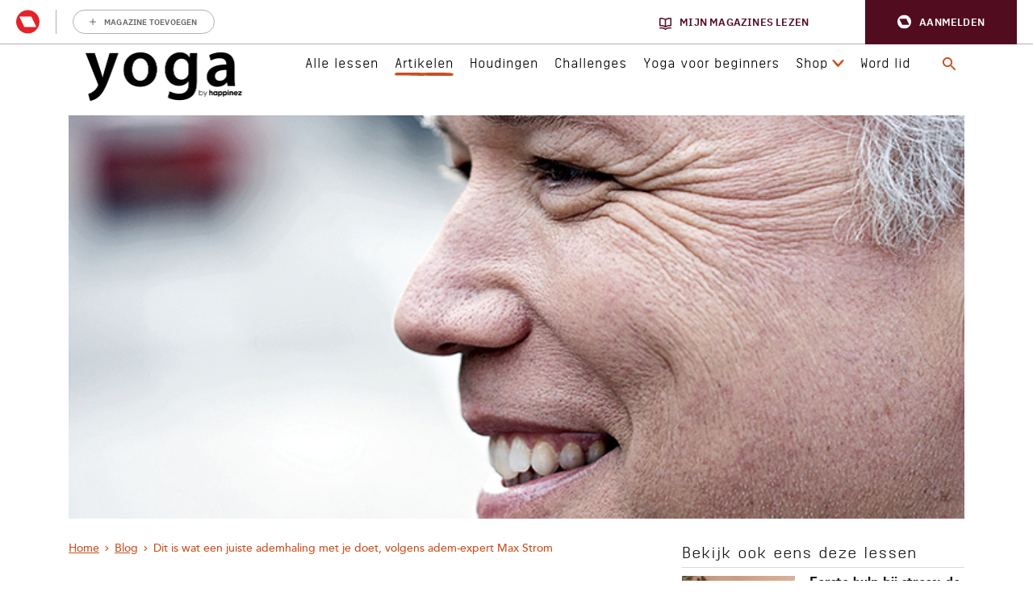

--- FILE ---
content_type: text/html; charset=UTF-8
request_url: https://www.yogaonline.nl/blog/dit-is-wat-een-juiste-ademhaling-met-je-doet-volgens-adem-expert-max-strom/
body_size: 42391
content:
<!DOCTYPE html>
<html lang="nl-NL">
<head>
    <meta charset="UTF-8">
    <meta name="viewport" content="width=device-width">
    <title>Dit is wat de juiste ademhaling met je doet, volgens adem-expert Max Strom ⋆ Yoga Online</title>
    				<script type="text/javascript">
					var rmg_bc_pl_data = {"DAP_DATA":"{\"ARTICLE\":{\"dl_art_content_guid\":\"1efa0f84-12aa-11ef-a5cb-02c26b15006b\",\"dl_art_content_id\":\"50000013973\",\"dl_art_pluscontent\":false,\"dl_art_paywall\":false,\"dl_art_full_content_available\":true},\"CONTEXT\":{\"dl_ctx_timestamp_pageview\":1769406349,\"dl_ctx_sitecode\":\"Site-YogaHappinez-RMN-NL\",\"dl_ctx_user\":\"ANONYMOUS\",\"dl_ctx_pw_dialog\":\"NONE\",\"dl_ctx_page_type\":\"article\",\"dl_ctx_page_category\":\"content\"}}","CIAM_ID":"","PROFILE_LOGGED_IN":0,"PROFILE_AUDIENCE":"ANONYMOUS","PROFILE_LEVEL":"","PLUSCONTENT":0,"FULL_CONTENT_AVAILABLE":1,"CIAM_CREATED":0,"EMAIL_REGISTRATION_CONFIRMED_ACCESSTOKEN":0,"GUEST_GUID":"","PAGE_TYPE":"detail","PAGE_SUB_TYPE":"default","PAGE_POST_FORMAT":"","PAGE_ACCESS_LEVEL":"low"};
					(()=>{var _=function(_){var a="; ".concat(document.cookie).split("; ".concat(_,"="));if(2===a.length)return a.pop().split(";").shift()},a=function(_){return"DM"===_?"TRIAL":_},t=_("rmg_profile")||"",e=rmg_bc_pl_data.PAGE_ACCESS_LEVEL,r=_("rmg_sub")||"",l=JSON.parse(rmg_bc_pl_data.DAP_DATA);if(r&&(cookie_data=r.split("|"),l.SITEMULTIACCESS={licenseBrand:cookie_data[3]||"",membershipType:cookie_data[4]||"",subscriptionType:cookie_data[5]||""}),5==t.split("-").length){l.CONTEXT.dl_ctx_user="REGISTERED",rmg_bc_pl_data.CIAM_ID=t,rmg_bc_pl_data.PROFILE_LOGGED_IN=1;var E=_("rmg_abs");-1!==["DM","ABO","SINGLE"].indexOf(E)?(rmg_bc_pl_data.PROFILE_AUDIENCE=a(E),l.CONTEXT.dl_ctx_user=a(E)):(rmg_bc_pl_data.PROFILE_AUDIENCE="REGISTERED","high"===e&&(l.CONTEXT.dl_ctx_pw_dialog="TEASE-SUBSCRIPTION-TRIAL"));var c=function(_){try{var a=_.split(".")[1].replace(/-/g,"+").replace(/_/g,"/"),t=decodeURIComponent(atob(a).split("").map((function(_){return"%"+("00"+_.charCodeAt(0).toString(16)).slice(-2)})).join(""));return JSON.parse(t)}catch(_){return null}}(_("rmg_at"));rmg_bc_pl_data.CIAM_CREATED=c&&c.created?1e3*c.created:0,rmg_bc_pl_data.EMAIL_REGISTRATION_CONFIRMED_ACCESSTOKEN=c&&c.email_verified?1:0,rmg_bc_pl_data.PROFILE_LEVEL=c&&c.profile_level?c.profile_level:"none"}else rmg_bc_pl_data.PROFILE_AUDIENCE="ANONYMOUS",rmg_bc_pl_data.PROFILE_LEVEL="none",rmg_bc_pl_data.GUEST_GUID=_("rmg_guest")||"","medium"===e&&(l.CONTEXT.dl_ctx_pw_dialog="TEASE-REGISTER"),"high"===e&&(l.CONTEXT.dl_ctx_pw_dialog="TEASE-SUBSCRIPTION");rmg_bc_pl_data.DAP_DATA=JSON.stringify(l),window.addEventListener("rmg_paywall_check_article_access",(function(){var _=JSON.parse(rmg_bc_pl_data.DAP_DATA);_.ARTICLE.dl_art_full_content_available=!0,_.ARTICLE.dl_art_paywall=!1,_.CONTEXT.dl_ctx_pw_dialog="NONE",rmg_bc_pl_data.DAP_DATA=JSON.stringify(_),rmg_bc_pl_data.FULL_CONTENT_AVAILABLE=1}))})();
				</script>
    <link rel="apple-touch-icon" sizes="180x180" href="https://www.yogaonline.nl/wp-content/themes/yogaonline/apple-touch-icon.png">
    <link rel="icon" type="image/png" href="https://www.yogaonline.nl/wp-content/themes/yogaonline/favicon-32x32.png" sizes="32x32">
    <link rel="icon" type="image/png" href="https://www.yogaonline.nl/wp-content/themes/yogaonline/favicon-16x16.png" sizes="16x16">
    <link rel="manifest" href="/manifest.json">
    <link rel="mask-icon" href="https://www.yogaonline.nl/wp-content/themes/yogaonline/safari-pinned-tab.svg" color="#5bbad5">
    <meta name="theme-color" content="#ffffff">

    <meta name='robots' content='index, follow, max-image-preview:large, max-snippet:-1, max-video-preview:-1' />
	<style>img:is([sizes="auto" i], [sizes^="auto," i]) { contain-intrinsic-size: 3000px 1500px }</style>
	
	<!-- This site is optimized with the Yoast SEO Premium plugin v25.8 (Yoast SEO v25.8) - https://yoast.com/wordpress/plugins/seo/ -->
	<title>Dit is wat de juiste ademhaling met je doet, volgens adem-expert Max Strom ⋆ Yoga Online</title>
	<meta name="description" content="‘Door anders te ademen, werd ik een beter mens,’ vertelt docent Max Strom. Lees zijn inspirerende levensverhaal. (Met een actie voor een gratis yogales.)" />
	<link rel="canonical" href="https://www.yogaonline.nl/blog/dit-is-wat-een-juiste-ademhaling-met-je-doet-volgens-adem-expert-max-strom/" />
	<meta property="og:locale" content="nl_NL" />
	<meta property="og:type" content="article" />
	<meta property="og:title" content="Dit is wat een juiste ademhaling met je doet, volgens adem-expert Max Strom ⋆ Yoga Online" />
	<meta property="og:description" content="‘Door anders te ademen, werd ik een beter mens,’ vertelt docent Max Strom. Lees zijn inspirerende levensverhaal." />
	<meta property="og:url" content="https://www.yogaonline.nl/blog/dit-is-wat-een-juiste-ademhaling-met-je-doet-volgens-adem-expert-max-strom/" />
	<meta property="og:site_name" content="Yoga Online" />
	<meta property="article:publisher" content="https://www.facebook.com/YogaMagazineNL/" />
	<meta property="article:published_time" content="2017-09-11T13:04:11+00:00" />
	<meta property="article:modified_time" content="2023-07-28T09:49:56+00:00" />
	<meta property="og:image" content="https://www.yogaonline.nl/wp-content/uploads/2017/09/maxstrom.jpg" />
	<meta property="og:image:width" content="700" />
	<meta property="og:image:height" content="430" />
	<meta property="og:image:type" content="image/jpeg" />
	<meta name="author" content="Yoga Magazine" />
	<meta name="twitter:card" content="summary_large_image" />
	<meta name="twitter:title" content="Dit is wat een juiste ademhaling met je doet, volgens adem-expert Max Strom" />
	<meta name="twitter:creator" content="@yogamagazinenl" />
	<meta name="twitter:site" content="@yogamagazinenl" />
	<meta name="twitter:label1" content="Written by" />
	<meta name="twitter:data1" content="Yoga Magazine" />
	<meta name="twitter:label2" content="Est. reading time" />
	<meta name="twitter:data2" content="10 minuten" />
	<script type="application/ld+json" class="yoast-schema-graph">{"@context":"https://schema.org","@graph":[{"@type":"WebPage","@id":"https://www.yogaonline.nl/blog/dit-is-wat-een-juiste-ademhaling-met-je-doet-volgens-adem-expert-max-strom/","url":"https://www.yogaonline.nl/blog/dit-is-wat-een-juiste-ademhaling-met-je-doet-volgens-adem-expert-max-strom/","name":"Dit is wat de juiste ademhaling met je doet, volgens adem-expert Max Strom ⋆ Yoga Online","isPartOf":{"@id":"https://www.yogaonline.nl/#website"},"primaryImageOfPage":{"@id":"https://www.yogaonline.nl/blog/dit-is-wat-een-juiste-ademhaling-met-je-doet-volgens-adem-expert-max-strom/#primaryimage"},"image":{"@id":"https://www.yogaonline.nl/blog/dit-is-wat-een-juiste-ademhaling-met-je-doet-volgens-adem-expert-max-strom/#primaryimage"},"thumbnailUrl":"https://www.yogaonline.nl/wp-content/uploads/2017/09/maxstrom.jpg","datePublished":"2017-09-11T13:04:11+00:00","dateModified":"2023-07-28T09:49:56+00:00","author":{"@id":"https://www.yogaonline.nl/#/schema/person/84fcf4bfb0c9d4a6dfba36cd46af5529"},"description":"‘Door anders te ademen, werd ik een beter mens,’ vertelt docent Max Strom. Lees zijn inspirerende levensverhaal. (Met een actie voor een gratis yogales.)","breadcrumb":{"@id":"https://www.yogaonline.nl/blog/dit-is-wat-een-juiste-ademhaling-met-je-doet-volgens-adem-expert-max-strom/#breadcrumb"},"inLanguage":"nl-NL","potentialAction":[{"@type":"ReadAction","target":["https://www.yogaonline.nl/blog/dit-is-wat-een-juiste-ademhaling-met-je-doet-volgens-adem-expert-max-strom/"]}]},{"@type":"ImageObject","inLanguage":"nl-NL","@id":"https://www.yogaonline.nl/blog/dit-is-wat-een-juiste-ademhaling-met-je-doet-volgens-adem-expert-max-strom/#primaryimage","url":"https://www.yogaonline.nl/wp-content/uploads/2017/09/maxstrom.jpg","contentUrl":"https://www.yogaonline.nl/wp-content/uploads/2017/09/maxstrom.jpg","width":700,"height":430},{"@type":"BreadcrumbList","@id":"https://www.yogaonline.nl/blog/dit-is-wat-een-juiste-ademhaling-met-je-doet-volgens-adem-expert-max-strom/#breadcrumb","itemListElement":[{"@type":"ListItem","position":1,"name":"Home","item":"https://www.yogaonline.nl/"},{"@type":"ListItem","position":2,"name":"Blog","item":"https://www.yogaonline.nl/blog/"},{"@type":"ListItem","position":3,"name":"Dit is wat een juiste ademhaling met je doet, volgens adem-expert Max Strom"}]},{"@type":"WebSite","@id":"https://www.yogaonline.nl/#website","url":"https://www.yogaonline.nl/","name":"Yoga Online","description":"","potentialAction":[{"@type":"SearchAction","target":{"@type":"EntryPoint","urlTemplate":"https://www.yogaonline.nl/?s={search_term_string}"},"query-input":{"@type":"PropertyValueSpecification","valueRequired":true,"valueName":"search_term_string"}}],"inLanguage":"nl-NL"},{"@type":"Person","@id":"https://www.yogaonline.nl/#/schema/person/84fcf4bfb0c9d4a6dfba36cd46af5529","name":"Yoga Magazine","image":{"@type":"ImageObject","inLanguage":"nl-NL","@id":"https://www.yogaonline.nl/#/schema/person/image/","url":"https://secure.gravatar.com/avatar/1a8de626abc26b21b2a88ce278e0d36b45ec2e3700fd0fe903916c7b5aedd6ec?s=96&d=mm&r=g","contentUrl":"https://secure.gravatar.com/avatar/1a8de626abc26b21b2a88ce278e0d36b45ec2e3700fd0fe903916c7b5aedd6ec?s=96&d=mm&r=g","caption":"Yoga Magazine"},"url":"https://www.yogaonline.nl/blog/author/yogamagazineredactie/"}]}</script>
	<!-- / Yoast SEO Premium plugin. -->


<link rel='dns-prefetch' href='//player.vimeo.com' />
<link rel='dns-prefetch' href='//use.typekit.net' />
<link rel='dns-prefetch' href='//cdn.jsdelivr.net' />
<link rel='preconnect' href='//myprivacy.roularta.net' />
<link rel='preconnect' href='//api.mijnmagazines.be' />

<!-- Start Cookie consent production -->
<script>
window.didomiConfig = {"cookies":{"group":{"enabled":true,"customDomain":"myprivacy.roularta.net"},"storageSources":{"cookies":false,"localStorage":true}},"tagManager":{"provider":"gtm"},"sync":{"enabled":true,"delayNotice":true},"user":{"organizationUserIdAuthSid":"siteyogah-ZwtEkZpV","organizationUserIdAuthAlgorithm":"hash-sha256"}};
function consentGetCookie(name) {
    const value = `; ${document.cookie}`;
    const parts = value.split(`; ${name}=`);
    if (parts.length === 2) {
        return parts.pop().split(';').shift();
    }
}

let user_id = consentGetCookie('rmg_profile');
if (undefined === user_id || 'notLoggedIn' === user_id || 'error' === user_id) {
    user_id = consentGetCookie('rmg_guest') ?? null;
}

if (user_id) {
    async function consentHash(str) {
        const buf = await crypto.subtle.digest("SHA-256", new TextEncoder("utf-8").encode(str));
        return Array.prototype.map.call(new Uint8Array(buf), x => (('00' + x.toString(16)).slice(-2))).join('');
    }

    consentHash(user_id + "UpLUnZ5s9yelvEvtY6eHmm6akDwWGPPY").then((digest) => {
        window.didomiConfig.user.organizationUserId = user_id;
        window.didomiConfig.user.organizationUserIdAuthDigest = digest;
    });
}
window.didomiEventListeners = window.didomiEventListeners || [];
window.gdprAppliesGlobally = true;
(function(){function a(e){if(!window.frames[e]){if(document.body&&document.body.firstChild){var t=document.body;var n=document.createElement("iframe");n.style.display="none";n.name=e;n.title=e;t.insertBefore(n,t.firstChild)}else{setTimeout(function(){a(e)},5)}}}function e(n,r,o,c,s){function e(e,t,n,a){if(typeof n!=="function"){return}if(!window[r]){window[r]=[]}var i=false;if(s){i=s(e,t,n)}if(!i){window[r].push({command:e,parameter:t,callback:n,version:a})}}e.stub=true;function t(a){if(!window[n]||window[n].stub!==true){return}if(!a.data){return}var i=typeof a.data==="string";var e;try{e=i?JSON.parse(a.data):a.data}catch(t){return}if(e[o]){var r=e[o];window[n](r.command,r.parameter,function(e,t){var n={};n[c]={returnValue:e,success:t,callId:r.callId};a.source.postMessage(i?JSON.stringify(n):n,"*")},r.version)}}if(typeof window[n]!=="function"){window[n]=e;if(window.addEventListener){window.addEventListener("message",t,false)}else{window.attachEvent("onmessage",t)}}}e("__tcfapi","__tcfapiBuffer","__tcfapiCall","__tcfapiReturn");a("__tcfapiLocator");(function(e){  var t=document.createElement("script");t.id="spcloader";t.type="text/javascript";t.async=true;t.src="https://sdk.privacy-center.org/"+e+"/loader.js?target="+document.location.hostname;t.charset="utf-8";var n=document.getElementsByTagName("script")[0];n.parentNode.insertBefore(t,n)})("0c7f196f-0b85-4850-bfd5-f5512ebf3f5d")})();
window.addEventListener("hashchange", function(e){if (e.newURL) {checkCookieHash();}}, false);
window.didomiOnReady = window.didomiOnReady || [];
window.didomiOnReady.push(checkCookieHash);
function checkCookieHash() {var hash = window.location.hash.substring(1);if ("cookies" == hash) {Didomi.preferences.show(); history.pushState(null, null, "#");}}
</script>
<style>
.didomi_warning {border: 1px solid #ccc; padding: 1rem; background: #fff;}
</style>
<!-- End Cookie consent production -->
<link rel="alternate" type="application/rss+xml" title="Yoga Online &raquo; Dit is wat een juiste ademhaling met je doet, volgens adem-expert Max Strom reacties feed" href="https://www.yogaonline.nl/blog/dit-is-wat-een-juiste-ademhaling-met-je-doet-volgens-adem-expert-max-strom/feed/" />
<!-- Start blueconic production --><link rel="preconnect" href="//q237.yogaonline.nl/" crossorigin><script type="text/javascript">    (function () {        var bcScript = document.createElement('script');        bcScript.async = true;        bcScript.src = '//q237.yogaonline.nl/script.js';        (document.getElementsByTagName('head')[0] || document.getElementsByTagName('body')[0]).appendChild(bcScript);    })();</script><!-- End blueconic production -->        <!-- Google Tag Manager -->
        <script didomi-whitelist="true">
            window.dataLayer = window.dataLayer || []
        </script>

        <script didomi-whitelist="true">
            (function(w,d,s,l,i){w[l]=w[l]||[];w[l].push({'gtm.start':
            new Date().getTime(),event:'gtm.js'});var f=d.getElementsByTagName(s)[0],
            j=d.createElement(s),dl=l!='dataLayer'?'&l='+l:'';j.async=true;j.src=
            'https://www.googletagmanager.com/gtm.js?id='+i+dl;f.parentNode.insertBefore(j,f);
            })(window,document,'script','dataLayer','GTM-NLC95LB');
        </script>
        <!-- End Google Tag Manager -->
	    <!-- EchoBox -->
    <script async id="ebx" src="//applets.ebxcdn.com/ebx.js"></script>
<link rel='stylesheet' id='wp-block-library-css' href='https://www.yogaonline.nl/wp-includes/css/dist/block-library/style.min.css?rev=1' type='text/css' media='all' />
<style id='classic-theme-styles-inline-css' type='text/css'>
/*! This file is auto-generated */
.wp-block-button__link{color:#fff;background-color:#32373c;border-radius:9999px;box-shadow:none;text-decoration:none;padding:calc(.667em + 2px) calc(1.333em + 2px);font-size:1.125em}.wp-block-file__button{background:#32373c;color:#fff;text-decoration:none}
</style>
<style id='global-styles-inline-css' type='text/css'>
:root{--wp--preset--aspect-ratio--square: 1;--wp--preset--aspect-ratio--4-3: 4/3;--wp--preset--aspect-ratio--3-4: 3/4;--wp--preset--aspect-ratio--3-2: 3/2;--wp--preset--aspect-ratio--2-3: 2/3;--wp--preset--aspect-ratio--16-9: 16/9;--wp--preset--aspect-ratio--9-16: 9/16;--wp--preset--color--black: #000000;--wp--preset--color--cyan-bluish-gray: #abb8c3;--wp--preset--color--white: #ffffff;--wp--preset--color--pale-pink: #f78da7;--wp--preset--color--vivid-red: #cf2e2e;--wp--preset--color--luminous-vivid-orange: #ff6900;--wp--preset--color--luminous-vivid-amber: #fcb900;--wp--preset--color--light-green-cyan: #7bdcb5;--wp--preset--color--vivid-green-cyan: #00d084;--wp--preset--color--pale-cyan-blue: #8ed1fc;--wp--preset--color--vivid-cyan-blue: #0693e3;--wp--preset--color--vivid-purple: #9b51e0;--wp--preset--gradient--vivid-cyan-blue-to-vivid-purple: linear-gradient(135deg,rgba(6,147,227,1) 0%,rgb(155,81,224) 100%);--wp--preset--gradient--light-green-cyan-to-vivid-green-cyan: linear-gradient(135deg,rgb(122,220,180) 0%,rgb(0,208,130) 100%);--wp--preset--gradient--luminous-vivid-amber-to-luminous-vivid-orange: linear-gradient(135deg,rgba(252,185,0,1) 0%,rgba(255,105,0,1) 100%);--wp--preset--gradient--luminous-vivid-orange-to-vivid-red: linear-gradient(135deg,rgba(255,105,0,1) 0%,rgb(207,46,46) 100%);--wp--preset--gradient--very-light-gray-to-cyan-bluish-gray: linear-gradient(135deg,rgb(238,238,238) 0%,rgb(169,184,195) 100%);--wp--preset--gradient--cool-to-warm-spectrum: linear-gradient(135deg,rgb(74,234,220) 0%,rgb(151,120,209) 20%,rgb(207,42,186) 40%,rgb(238,44,130) 60%,rgb(251,105,98) 80%,rgb(254,248,76) 100%);--wp--preset--gradient--blush-light-purple: linear-gradient(135deg,rgb(255,206,236) 0%,rgb(152,150,240) 100%);--wp--preset--gradient--blush-bordeaux: linear-gradient(135deg,rgb(254,205,165) 0%,rgb(254,45,45) 50%,rgb(107,0,62) 100%);--wp--preset--gradient--luminous-dusk: linear-gradient(135deg,rgb(255,203,112) 0%,rgb(199,81,192) 50%,rgb(65,88,208) 100%);--wp--preset--gradient--pale-ocean: linear-gradient(135deg,rgb(255,245,203) 0%,rgb(182,227,212) 50%,rgb(51,167,181) 100%);--wp--preset--gradient--electric-grass: linear-gradient(135deg,rgb(202,248,128) 0%,rgb(113,206,126) 100%);--wp--preset--gradient--midnight: linear-gradient(135deg,rgb(2,3,129) 0%,rgb(40,116,252) 100%);--wp--preset--font-size--small: 13px;--wp--preset--font-size--medium: 20px;--wp--preset--font-size--large: 36px;--wp--preset--font-size--x-large: 42px;--wp--preset--spacing--20: 0.44rem;--wp--preset--spacing--30: 0.67rem;--wp--preset--spacing--40: 1rem;--wp--preset--spacing--50: 1.5rem;--wp--preset--spacing--60: 2.25rem;--wp--preset--spacing--70: 3.38rem;--wp--preset--spacing--80: 5.06rem;--wp--preset--shadow--natural: 6px 6px 9px rgba(0, 0, 0, 0.2);--wp--preset--shadow--deep: 12px 12px 50px rgba(0, 0, 0, 0.4);--wp--preset--shadow--sharp: 6px 6px 0px rgba(0, 0, 0, 0.2);--wp--preset--shadow--outlined: 6px 6px 0px -3px rgba(255, 255, 255, 1), 6px 6px rgba(0, 0, 0, 1);--wp--preset--shadow--crisp: 6px 6px 0px rgba(0, 0, 0, 1);}:where(.is-layout-flex){gap: 0.5em;}:where(.is-layout-grid){gap: 0.5em;}body .is-layout-flex{display: flex;}.is-layout-flex{flex-wrap: wrap;align-items: center;}.is-layout-flex > :is(*, div){margin: 0;}body .is-layout-grid{display: grid;}.is-layout-grid > :is(*, div){margin: 0;}:where(.wp-block-columns.is-layout-flex){gap: 2em;}:where(.wp-block-columns.is-layout-grid){gap: 2em;}:where(.wp-block-post-template.is-layout-flex){gap: 1.25em;}:where(.wp-block-post-template.is-layout-grid){gap: 1.25em;}.has-black-color{color: var(--wp--preset--color--black) !important;}.has-cyan-bluish-gray-color{color: var(--wp--preset--color--cyan-bluish-gray) !important;}.has-white-color{color: var(--wp--preset--color--white) !important;}.has-pale-pink-color{color: var(--wp--preset--color--pale-pink) !important;}.has-vivid-red-color{color: var(--wp--preset--color--vivid-red) !important;}.has-luminous-vivid-orange-color{color: var(--wp--preset--color--luminous-vivid-orange) !important;}.has-luminous-vivid-amber-color{color: var(--wp--preset--color--luminous-vivid-amber) !important;}.has-light-green-cyan-color{color: var(--wp--preset--color--light-green-cyan) !important;}.has-vivid-green-cyan-color{color: var(--wp--preset--color--vivid-green-cyan) !important;}.has-pale-cyan-blue-color{color: var(--wp--preset--color--pale-cyan-blue) !important;}.has-vivid-cyan-blue-color{color: var(--wp--preset--color--vivid-cyan-blue) !important;}.has-vivid-purple-color{color: var(--wp--preset--color--vivid-purple) !important;}.has-black-background-color{background-color: var(--wp--preset--color--black) !important;}.has-cyan-bluish-gray-background-color{background-color: var(--wp--preset--color--cyan-bluish-gray) !important;}.has-white-background-color{background-color: var(--wp--preset--color--white) !important;}.has-pale-pink-background-color{background-color: var(--wp--preset--color--pale-pink) !important;}.has-vivid-red-background-color{background-color: var(--wp--preset--color--vivid-red) !important;}.has-luminous-vivid-orange-background-color{background-color: var(--wp--preset--color--luminous-vivid-orange) !important;}.has-luminous-vivid-amber-background-color{background-color: var(--wp--preset--color--luminous-vivid-amber) !important;}.has-light-green-cyan-background-color{background-color: var(--wp--preset--color--light-green-cyan) !important;}.has-vivid-green-cyan-background-color{background-color: var(--wp--preset--color--vivid-green-cyan) !important;}.has-pale-cyan-blue-background-color{background-color: var(--wp--preset--color--pale-cyan-blue) !important;}.has-vivid-cyan-blue-background-color{background-color: var(--wp--preset--color--vivid-cyan-blue) !important;}.has-vivid-purple-background-color{background-color: var(--wp--preset--color--vivid-purple) !important;}.has-black-border-color{border-color: var(--wp--preset--color--black) !important;}.has-cyan-bluish-gray-border-color{border-color: var(--wp--preset--color--cyan-bluish-gray) !important;}.has-white-border-color{border-color: var(--wp--preset--color--white) !important;}.has-pale-pink-border-color{border-color: var(--wp--preset--color--pale-pink) !important;}.has-vivid-red-border-color{border-color: var(--wp--preset--color--vivid-red) !important;}.has-luminous-vivid-orange-border-color{border-color: var(--wp--preset--color--luminous-vivid-orange) !important;}.has-luminous-vivid-amber-border-color{border-color: var(--wp--preset--color--luminous-vivid-amber) !important;}.has-light-green-cyan-border-color{border-color: var(--wp--preset--color--light-green-cyan) !important;}.has-vivid-green-cyan-border-color{border-color: var(--wp--preset--color--vivid-green-cyan) !important;}.has-pale-cyan-blue-border-color{border-color: var(--wp--preset--color--pale-cyan-blue) !important;}.has-vivid-cyan-blue-border-color{border-color: var(--wp--preset--color--vivid-cyan-blue) !important;}.has-vivid-purple-border-color{border-color: var(--wp--preset--color--vivid-purple) !important;}.has-vivid-cyan-blue-to-vivid-purple-gradient-background{background: var(--wp--preset--gradient--vivid-cyan-blue-to-vivid-purple) !important;}.has-light-green-cyan-to-vivid-green-cyan-gradient-background{background: var(--wp--preset--gradient--light-green-cyan-to-vivid-green-cyan) !important;}.has-luminous-vivid-amber-to-luminous-vivid-orange-gradient-background{background: var(--wp--preset--gradient--luminous-vivid-amber-to-luminous-vivid-orange) !important;}.has-luminous-vivid-orange-to-vivid-red-gradient-background{background: var(--wp--preset--gradient--luminous-vivid-orange-to-vivid-red) !important;}.has-very-light-gray-to-cyan-bluish-gray-gradient-background{background: var(--wp--preset--gradient--very-light-gray-to-cyan-bluish-gray) !important;}.has-cool-to-warm-spectrum-gradient-background{background: var(--wp--preset--gradient--cool-to-warm-spectrum) !important;}.has-blush-light-purple-gradient-background{background: var(--wp--preset--gradient--blush-light-purple) !important;}.has-blush-bordeaux-gradient-background{background: var(--wp--preset--gradient--blush-bordeaux) !important;}.has-luminous-dusk-gradient-background{background: var(--wp--preset--gradient--luminous-dusk) !important;}.has-pale-ocean-gradient-background{background: var(--wp--preset--gradient--pale-ocean) !important;}.has-electric-grass-gradient-background{background: var(--wp--preset--gradient--electric-grass) !important;}.has-midnight-gradient-background{background: var(--wp--preset--gradient--midnight) !important;}.has-small-font-size{font-size: var(--wp--preset--font-size--small) !important;}.has-medium-font-size{font-size: var(--wp--preset--font-size--medium) !important;}.has-large-font-size{font-size: var(--wp--preset--font-size--large) !important;}.has-x-large-font-size{font-size: var(--wp--preset--font-size--x-large) !important;}
:where(.wp-block-post-template.is-layout-flex){gap: 1.25em;}:where(.wp-block-post-template.is-layout-grid){gap: 1.25em;}
:where(.wp-block-columns.is-layout-flex){gap: 2em;}:where(.wp-block-columns.is-layout-grid){gap: 2em;}
:root :where(.wp-block-pullquote){font-size: 1.5em;line-height: 1.6;}
</style>
<link data-minify="1" rel='stylesheet' id='yogaonline-css-css' href='https://www.yogaonline.nl/wp-content/cache/min/1/wp-content/themes/yogaonline/assets/dist/main.min.css?ver=1762330780' type='text/css' media='all' />
<script type="text/javascript" id="rmgWpAccount-js-before">
/* <![CDATA[ */
var rmgFrontLoggedIn = false; addEventListener("rmg_front_logged_in_event", function(){
        rmgFrontLoggedIn = true;
        });
/* ]]> */
</script>
<script data-minify="1" type="text/javascript" src="https://www.yogaonline.nl/wp-content/cache/min/1/wp-content/plugins/rmg-wp-account/dist/rmg-auth.cfdc269695785dc9407b.js?ver=1762330780" id="rmgWpAccount-js"></script>
<script type="text/javascript" id="rmgWpAccount-js-after">
/* <![CDATA[ */
var rmgAuth = window.rmgAuth; rmgAuth.start({"backend_url":"https:\/\/www.yogaonline.nl\/wp-json\/rmg-sso\/v1\/state","language":"nl","site_code":""}); 
/* ]]> */
</script>
<script type="text/javascript" src="https://www.yogaonline.nl/wp-includes/js/jquery/jquery.min.js?rev=1" id="jquery-core-js"></script>
<script type="text/javascript" src="https://www.yogaonline.nl/wp-includes/js/jquery/jquery-migrate.min.js?rev=1" id="jquery-migrate-js"></script>
<script data-minify="1" type="text/javascript" src="https://www.yogaonline.nl/wp-content/cache/min/1/wp-content/themes/yogaonline/assets/js/vendor/nouislider.js?ver=1762330781" id="yogaonline-noui-js"></script>
<script type="text/javascript" id="rmg-paywall-js-before">
/* <![CDATA[ */
window.rmgPaywallRest = {"homeUrl":"https:\/\/www.yogaonline.nl","restNonce":"94f8ce362b"};
/* ]]> */
</script>
<script data-minify="1" type="text/javascript" src="https://www.yogaonline.nl/wp-content/cache/min/1/wp-content/plugins/rmg-paywall/assets/js/rmg-paywall.js?ver=1762330781" id="rmg-paywall-js"></script>
<link rel="https://api.w.org/" href="https://www.yogaonline.nl/wp-json/" /><link rel="alternate" title="JSON" type="application/json" href="https://www.yogaonline.nl/wp-json/wp/v2/posts/13973" /><link rel="EditURI" type="application/rsd+xml" title="RSD" href="https://www.yogaonline.nl/xmlrpc.php?rsd" />
<meta name="generator" content="WordPress 6.8.3" />
<link rel='shortlink' href='https://www.yogaonline.nl/?p=13973' />
		<style type="text/css" id="wp-custom-css">
			/*
Je kunt hier je eigen CSS toevoegen.

Klik op het help icoon om meer te leren.
*/		</style>
		<noscript><style id="rocket-lazyload-nojs-css">.rll-youtube-player, [data-lazy-src]{display:none !important;}</style></noscript>
    <meta
		property="article:section"
		content="filosofie" />
<meta
		property="article:id"
		content="50000013973" />
<meta
		property="article:author"
		content="Maureen Welscher" />
<meta
		property="article:tag:person"
		content="Maureen Welscher" />
<meta
		property="article:tag"
		content="Adem" />
<meta
		property="article:tag"
		content="Inner Peace Conference" />
<meta
		property="article:tag"
		content="Max Strom" />
<meta
		property="article:contentguid"
		content="1efa0f84-12aa-11ef-a5cb-02c26b15006b" />
<meta
		property="article:access_level"
		content="low" />
<meta
		property="site_code"
		content="Site-YogaHappinez-RMN-NL" />
<meta
		property="og:author"
		content="Maureen Welscher" />
<meta
		property="premium"
		content="false" />
<meta
		property="article:published_time"
		content="2017-09-11T15:04:11+02:00" />
<meta
		property="article:modified_time"
		content="2023-07-28T11:49:56+02:00" />
<meta
		property="og:updated_time"
		content="2023-07-28T11:49:56+02:00" />

    <!-- Vimeo Script for GA -->
        <script data-minify="1" type="text/javascript" defer="defer" src="https://www.yogaonline.nl/wp-content/cache/min/1/ga/23361881.js?ver=1762330781"></script>
    <!-- End Vimeo script for GA -->
<meta name="generator" content="WP Rocket 3.19.4" data-wpr-features="wpr_minify_js wpr_lazyload_images wpr_minify_css wpr_desktop" /></head>
<body class="wp-singular post-template-default single single-post postid-13973 single-format-standard wp-theme-yogaonline">
            <!-- Google Tag Manager (noscript) -->
        <noscript>
            <iframe src="//www.googletagmanager.com/ns.html?id=GTM-NLC95LB" height="0" width="0" style="display:none;visibility:hidden"></iframe>
        </noscript>
        <!-- End Google Tag Manager (noscript) -->
    <style>#rmg-mma-navigation { min-height: 55px; width: 100%; }</style>
<div data-rocket-location-hash="fd218502797345dc87eee1289126be7d" id="rmg-mma-navigation"></div><header data-rocket-location-hash="e23c36295a2ee81f9000527817773219" class="header header__blog">
    <div data-rocket-location-hash="40f22408a88335a0945fffe944caafc3" class="container">
        <div data-rocket-location-hash="05862e8af0f24948e05e58445409582f" class="header__inner">
            <div class="header__logo">
                <a class="header__logo__link" href="https://www.yogaonline.nl">
                    <img class="d-none d-lg-block" src="data:image/svg+xml,%3Csvg%20xmlns='http://www.w3.org/2000/svg'%20viewBox='0%200%200%200'%3E%3C/svg%3E" alt="Yoga by Happinez" data-lazy-src="https://www.yogaonline.nl/wp-content/themes/yogaonline/assets/img/YogabyHappinez-logo.png"/><noscript><img class="d-none d-lg-block" src="https://www.yogaonline.nl/wp-content/themes/yogaonline/assets/img/YogabyHappinez-logo.png" alt="Yoga by Happinez"/></noscript>
                    <img class="d-lg-none" src="data:image/svg+xml,%3Csvg%20xmlns='http://www.w3.org/2000/svg'%20viewBox='0%200%200%200'%3E%3C/svg%3E" alt="Yoga by Happinez" data-lazy-src="https://www.yogaonline.nl/wp-content/themes/yogaonline/assets/img/YogabyHappinez-logo-mobile.png"/><noscript><img class="d-lg-none" src="https://www.yogaonline.nl/wp-content/themes/yogaonline/assets/img/YogabyHappinez-logo-mobile.png" alt="Yoga by Happinez"/></noscript>
                </a>
            </div>

            <div class="header__navigation__container">
                
                <div class="header__main">
                                            <nav class="header__navigation header__navigation__main">
                            <div class="menu-hoofd-menu-container"><ul id="menu-hoofd-menu" class="menu"><li id="menu-item-146831" class="menu-item menu-item-type-custom menu-item-object-custom menu-item-146831"><a href="https://www.yogaonline.nl/yogatv/">Alle lessen<span class="header__navigation__underline"><?xml version="1.0" encoding="UTF-8"?>
<svg width="53px" height="4px" viewBox="0 0 53 4" version="1.1" xmlns="http://www.w3.org/2000/svg" xmlns:xlink="http://www.w3.org/1999/xlink" preserveAspectRatio="none">
    <g id="Yogaonline-header" stroke="none" stroke-width="1" fill="none" fill-rule="evenodd">
        <g id="xLarge---Header" transform="translate(-402.000000, -93.000000)" fill="#7CB3C0">
            <path d="M430.260741,69.0965573 C429.418418,68.8707002 428.744051,68.6914875 428.018788,68.5 C427.772792,69.0155434 427.444516,69.5212669 427.204458,70.2651223 C426.972883,70.9868831 426.679384,71.9492307 426.675143,72.8158346 C426.65224,77.7036768 426.402851,82.5276898 426.541966,87.494091 C426.743004,94.6380493 426.579289,101.867931 426.573352,109.060989 C426.569959,112.679613 426.572503,116.298236 426.572503,120.012603 C428.242729,121.902929 429.062149,121.964303 429.912106,120.351389 C429.925678,119.590349 429.964698,118.75566 429.950278,117.93079 C429.855273,112.574049 430.148771,107.310597 430.33963,102.012775 C430.4516,98.9121494 430.35405,95.75015 430.372712,92.6176102 C430.41258,85.7363336 430.477896,78.857512 430.499951,71.9762354 C430.503344,70.9304188 430.329451,69.8821472 430.260741,69.0965573" id="Fill-291" transform="translate(428.500000, 95.000000) rotate(-270.000000) translate(-428.500000, -95.000000) "></path>
        </g>
    </g>
</svg></span></a></li>
<li id="menu-item-74451" class="menu-item menu-item-type-post_type menu-item-object-page menu-item-74451"><a href="https://www.yogaonline.nl/blog/" class="current-menu-item">Artikelen<span class="header__navigation__underline"><?xml version="1.0" encoding="UTF-8"?>
<svg width="53px" height="4px" viewBox="0 0 53 4" version="1.1" xmlns="http://www.w3.org/2000/svg" xmlns:xlink="http://www.w3.org/1999/xlink" preserveAspectRatio="none">
    <g id="Yogaonline-header" stroke="none" stroke-width="1" fill="none" fill-rule="evenodd">
        <g id="xLarge---Header" transform="translate(-402.000000, -93.000000)" fill="#7CB3C0">
            <path d="M430.260741,69.0965573 C429.418418,68.8707002 428.744051,68.6914875 428.018788,68.5 C427.772792,69.0155434 427.444516,69.5212669 427.204458,70.2651223 C426.972883,70.9868831 426.679384,71.9492307 426.675143,72.8158346 C426.65224,77.7036768 426.402851,82.5276898 426.541966,87.494091 C426.743004,94.6380493 426.579289,101.867931 426.573352,109.060989 C426.569959,112.679613 426.572503,116.298236 426.572503,120.012603 C428.242729,121.902929 429.062149,121.964303 429.912106,120.351389 C429.925678,119.590349 429.964698,118.75566 429.950278,117.93079 C429.855273,112.574049 430.148771,107.310597 430.33963,102.012775 C430.4516,98.9121494 430.35405,95.75015 430.372712,92.6176102 C430.41258,85.7363336 430.477896,78.857512 430.499951,71.9762354 C430.503344,70.9304188 430.329451,69.8821472 430.260741,69.0965573" id="Fill-291" transform="translate(428.500000, 95.000000) rotate(-270.000000) translate(-428.500000, -95.000000) "></path>
        </g>
    </g>
</svg></span></a></li>
<li id="menu-item-59" class="menu-item menu-item-type-post_type menu-item-object-page menu-item-59"><a href="https://www.yogaonline.nl/oefeningen-en-houdingen/">Houdingen<span class="header__navigation__underline"><?xml version="1.0" encoding="UTF-8"?>
<svg width="53px" height="4px" viewBox="0 0 53 4" version="1.1" xmlns="http://www.w3.org/2000/svg" xmlns:xlink="http://www.w3.org/1999/xlink" preserveAspectRatio="none">
    <g id="Yogaonline-header" stroke="none" stroke-width="1" fill="none" fill-rule="evenodd">
        <g id="xLarge---Header" transform="translate(-402.000000, -93.000000)" fill="#7CB3C0">
            <path d="M430.260741,69.0965573 C429.418418,68.8707002 428.744051,68.6914875 428.018788,68.5 C427.772792,69.0155434 427.444516,69.5212669 427.204458,70.2651223 C426.972883,70.9868831 426.679384,71.9492307 426.675143,72.8158346 C426.65224,77.7036768 426.402851,82.5276898 426.541966,87.494091 C426.743004,94.6380493 426.579289,101.867931 426.573352,109.060989 C426.569959,112.679613 426.572503,116.298236 426.572503,120.012603 C428.242729,121.902929 429.062149,121.964303 429.912106,120.351389 C429.925678,119.590349 429.964698,118.75566 429.950278,117.93079 C429.855273,112.574049 430.148771,107.310597 430.33963,102.012775 C430.4516,98.9121494 430.35405,95.75015 430.372712,92.6176102 C430.41258,85.7363336 430.477896,78.857512 430.499951,71.9762354 C430.503344,70.9304188 430.329451,69.8821472 430.260741,69.0965573" id="Fill-291" transform="translate(428.500000, 95.000000) rotate(-270.000000) translate(-428.500000, -95.000000) "></path>
        </g>
    </g>
</svg></span></a></li>
<li id="menu-item-177617" class="menu-item menu-item-type-post_type menu-item-object-page menu-item-177617"><a href="https://www.yogaonline.nl/yoga-challenges/">Challenges<span class="header__navigation__underline"><?xml version="1.0" encoding="UTF-8"?>
<svg width="53px" height="4px" viewBox="0 0 53 4" version="1.1" xmlns="http://www.w3.org/2000/svg" xmlns:xlink="http://www.w3.org/1999/xlink" preserveAspectRatio="none">
    <g id="Yogaonline-header" stroke="none" stroke-width="1" fill="none" fill-rule="evenodd">
        <g id="xLarge---Header" transform="translate(-402.000000, -93.000000)" fill="#7CB3C0">
            <path d="M430.260741,69.0965573 C429.418418,68.8707002 428.744051,68.6914875 428.018788,68.5 C427.772792,69.0155434 427.444516,69.5212669 427.204458,70.2651223 C426.972883,70.9868831 426.679384,71.9492307 426.675143,72.8158346 C426.65224,77.7036768 426.402851,82.5276898 426.541966,87.494091 C426.743004,94.6380493 426.579289,101.867931 426.573352,109.060989 C426.569959,112.679613 426.572503,116.298236 426.572503,120.012603 C428.242729,121.902929 429.062149,121.964303 429.912106,120.351389 C429.925678,119.590349 429.964698,118.75566 429.950278,117.93079 C429.855273,112.574049 430.148771,107.310597 430.33963,102.012775 C430.4516,98.9121494 430.35405,95.75015 430.372712,92.6176102 C430.41258,85.7363336 430.477896,78.857512 430.499951,71.9762354 C430.503344,70.9304188 430.329451,69.8821472 430.260741,69.0965573" id="Fill-291" transform="translate(428.500000, 95.000000) rotate(-270.000000) translate(-428.500000, -95.000000) "></path>
        </g>
    </g>
</svg></span></a></li>
<li id="menu-item-177497" class="menu-item menu-item-type-post_type menu-item-object-page menu-item-177497"><a href="https://www.yogaonline.nl/start-met-yoga-challenge/">Yoga voor beginners<span class="header__navigation__underline"><?xml version="1.0" encoding="UTF-8"?>
<svg width="53px" height="4px" viewBox="0 0 53 4" version="1.1" xmlns="http://www.w3.org/2000/svg" xmlns:xlink="http://www.w3.org/1999/xlink" preserveAspectRatio="none">
    <g id="Yogaonline-header" stroke="none" stroke-width="1" fill="none" fill-rule="evenodd">
        <g id="xLarge---Header" transform="translate(-402.000000, -93.000000)" fill="#7CB3C0">
            <path d="M430.260741,69.0965573 C429.418418,68.8707002 428.744051,68.6914875 428.018788,68.5 C427.772792,69.0155434 427.444516,69.5212669 427.204458,70.2651223 C426.972883,70.9868831 426.679384,71.9492307 426.675143,72.8158346 C426.65224,77.7036768 426.402851,82.5276898 426.541966,87.494091 C426.743004,94.6380493 426.579289,101.867931 426.573352,109.060989 C426.569959,112.679613 426.572503,116.298236 426.572503,120.012603 C428.242729,121.902929 429.062149,121.964303 429.912106,120.351389 C429.925678,119.590349 429.964698,118.75566 429.950278,117.93079 C429.855273,112.574049 430.148771,107.310597 430.33963,102.012775 C430.4516,98.9121494 430.35405,95.75015 430.372712,92.6176102 C430.41258,85.7363336 430.477896,78.857512 430.499951,71.9762354 C430.503344,70.9304188 430.329451,69.8821472 430.260741,69.0965573" id="Fill-291" transform="translate(428.500000, 95.000000) rotate(-270.000000) translate(-428.500000, -95.000000) "></path>
        </g>
    </g>
</svg></span></a></li>
<li id="menu-item-553" class="menu-item menu-item-type-post_type menu-item-object-page menu-item-has-children menu-item-553"><a href="https://www.yogaonline.nl/shop/">Shop<span class="header__navigation__underline"><?xml version="1.0" encoding="UTF-8"?>
<svg width="53px" height="4px" viewBox="0 0 53 4" version="1.1" xmlns="http://www.w3.org/2000/svg" xmlns:xlink="http://www.w3.org/1999/xlink" preserveAspectRatio="none">
    <g id="Yogaonline-header" stroke="none" stroke-width="1" fill="none" fill-rule="evenodd">
        <g id="xLarge---Header" transform="translate(-402.000000, -93.000000)" fill="#7CB3C0">
            <path d="M430.260741,69.0965573 C429.418418,68.8707002 428.744051,68.6914875 428.018788,68.5 C427.772792,69.0155434 427.444516,69.5212669 427.204458,70.2651223 C426.972883,70.9868831 426.679384,71.9492307 426.675143,72.8158346 C426.65224,77.7036768 426.402851,82.5276898 426.541966,87.494091 C426.743004,94.6380493 426.579289,101.867931 426.573352,109.060989 C426.569959,112.679613 426.572503,116.298236 426.572503,120.012603 C428.242729,121.902929 429.062149,121.964303 429.912106,120.351389 C429.925678,119.590349 429.964698,118.75566 429.950278,117.93079 C429.855273,112.574049 430.148771,107.310597 430.33963,102.012775 C430.4516,98.9121494 430.35405,95.75015 430.372712,92.6176102 C430.41258,85.7363336 430.477896,78.857512 430.499951,71.9762354 C430.503344,70.9304188 430.329451,69.8821472 430.260741,69.0965573" id="Fill-291" transform="translate(428.500000, 95.000000) rotate(-270.000000) translate(-428.500000, -95.000000) "></path>
        </g>
    </g>
</svg></span></a>
<ul class="sub-menu">
	<li id="menu-item-179085" class="menu-item menu-item-type-custom menu-item-object-custom menu-item-179085"><a href="https://tijdschriftnu.nl/pages/yoga-by-happinez">Magazines<span class="header__navigation__underline"><?xml version="1.0" encoding="UTF-8"?>
<svg width="53px" height="4px" viewBox="0 0 53 4" version="1.1" xmlns="http://www.w3.org/2000/svg" xmlns:xlink="http://www.w3.org/1999/xlink" preserveAspectRatio="none">
    <g id="Yogaonline-header" stroke="none" stroke-width="1" fill="none" fill-rule="evenodd">
        <g id="xLarge---Header" transform="translate(-402.000000, -93.000000)" fill="#7CB3C0">
            <path d="M430.260741,69.0965573 C429.418418,68.8707002 428.744051,68.6914875 428.018788,68.5 C427.772792,69.0155434 427.444516,69.5212669 427.204458,70.2651223 C426.972883,70.9868831 426.679384,71.9492307 426.675143,72.8158346 C426.65224,77.7036768 426.402851,82.5276898 426.541966,87.494091 C426.743004,94.6380493 426.579289,101.867931 426.573352,109.060989 C426.569959,112.679613 426.572503,116.298236 426.572503,120.012603 C428.242729,121.902929 429.062149,121.964303 429.912106,120.351389 C429.925678,119.590349 429.964698,118.75566 429.950278,117.93079 C429.855273,112.574049 430.148771,107.310597 430.33963,102.012775 C430.4516,98.9121494 430.35405,95.75015 430.372712,92.6176102 C430.41258,85.7363336 430.477896,78.857512 430.499951,71.9762354 C430.503344,70.9304188 430.329451,69.8821472 430.260741,69.0965573" id="Fill-291" transform="translate(428.500000, 95.000000) rotate(-270.000000) translate(-428.500000, -95.000000) "></path>
        </g>
    </g>
</svg></span></a></li>
	<li id="menu-item-73467" class="menu-item menu-item-type-post_type menu-item-object-page menu-item-73467"><a href="https://www.yogaonline.nl/shop/">Accessoires<span class="header__navigation__underline"><?xml version="1.0" encoding="UTF-8"?>
<svg width="53px" height="4px" viewBox="0 0 53 4" version="1.1" xmlns="http://www.w3.org/2000/svg" xmlns:xlink="http://www.w3.org/1999/xlink" preserveAspectRatio="none">
    <g id="Yogaonline-header" stroke="none" stroke-width="1" fill="none" fill-rule="evenodd">
        <g id="xLarge---Header" transform="translate(-402.000000, -93.000000)" fill="#7CB3C0">
            <path d="M430.260741,69.0965573 C429.418418,68.8707002 428.744051,68.6914875 428.018788,68.5 C427.772792,69.0155434 427.444516,69.5212669 427.204458,70.2651223 C426.972883,70.9868831 426.679384,71.9492307 426.675143,72.8158346 C426.65224,77.7036768 426.402851,82.5276898 426.541966,87.494091 C426.743004,94.6380493 426.579289,101.867931 426.573352,109.060989 C426.569959,112.679613 426.572503,116.298236 426.572503,120.012603 C428.242729,121.902929 429.062149,121.964303 429.912106,120.351389 C429.925678,119.590349 429.964698,118.75566 429.950278,117.93079 C429.855273,112.574049 430.148771,107.310597 430.33963,102.012775 C430.4516,98.9121494 430.35405,95.75015 430.372712,92.6176102 C430.41258,85.7363336 430.477896,78.857512 430.499951,71.9762354 C430.503344,70.9304188 430.329451,69.8821472 430.260741,69.0965573" id="Fill-291" transform="translate(428.500000, 95.000000) rotate(-270.000000) translate(-428.500000, -95.000000) "></path>
        </g>
    </g>
</svg></span></a></li>
</ul>
</li>
<li id="bc-subscr_site-yogaonline-nl" class="bc-subscr_site-yogaonline-nl menu-item menu-item-type-custom menu-item-object-custom menu-item-177338"><a href="https://www.yogaonline.nl/lidworden/">Word lid<span class="header__navigation__underline"><?xml version="1.0" encoding="UTF-8"?>
<svg width="53px" height="4px" viewBox="0 0 53 4" version="1.1" xmlns="http://www.w3.org/2000/svg" xmlns:xlink="http://www.w3.org/1999/xlink" preserveAspectRatio="none">
    <g id="Yogaonline-header" stroke="none" stroke-width="1" fill="none" fill-rule="evenodd">
        <g id="xLarge---Header" transform="translate(-402.000000, -93.000000)" fill="#7CB3C0">
            <path d="M430.260741,69.0965573 C429.418418,68.8707002 428.744051,68.6914875 428.018788,68.5 C427.772792,69.0155434 427.444516,69.5212669 427.204458,70.2651223 C426.972883,70.9868831 426.679384,71.9492307 426.675143,72.8158346 C426.65224,77.7036768 426.402851,82.5276898 426.541966,87.494091 C426.743004,94.6380493 426.579289,101.867931 426.573352,109.060989 C426.569959,112.679613 426.572503,116.298236 426.572503,120.012603 C428.242729,121.902929 429.062149,121.964303 429.912106,120.351389 C429.925678,119.590349 429.964698,118.75566 429.950278,117.93079 C429.855273,112.574049 430.148771,107.310597 430.33963,102.012775 C430.4516,98.9121494 430.35405,95.75015 430.372712,92.6176102 C430.41258,85.7363336 430.477896,78.857512 430.499951,71.9762354 C430.503344,70.9304188 430.329451,69.8821472 430.260741,69.0965573" id="Fill-291" transform="translate(428.500000, 95.000000) rotate(-270.000000) translate(-428.500000, -95.000000) "></path>
        </g>
    </g>
</svg></span></a></li>
</ul></div>                                                            <ul>
                                    <li class="cart__item__counter">
    </li>
                                    <li class="header__navigation__search">
                                        <a class="header__navigation__search-button" href="https://www.yogaonline.nl/?s=" title="Naar zoekpagina">
                                            <?xml version="1.0" encoding="UTF-8"?>
<svg width="17px" height="17px" viewBox="0 0 17 17" version="1.1" xmlns="http://www.w3.org/2000/svg" xmlns:xlink="http://www.w3.org/1999/xlink">
    <g id="Yogaonline-header" stroke="none" stroke-width="1" fill="none" fill-rule="evenodd">
        <g id="xLarge---Header" transform="translate(-570.000000, -12.000000)" fill="#C85020">
            <g id="Stacked-Group-18" transform="translate(538.000000, 10.000000)">
                <g id="ic_search" transform="translate(30.000000, 0.000000)">
                    <g id="Icon-24px">
                        <path d="M13.6811256,12.2793906 L12.9428785,12.2793906 L12.6812213,12.0270783 C13.5970215,10.9617596 14.1483707,9.57871432 14.1483707,8.07418533 C14.1483707,4.71936605 11.4290046,2 8.07418533,2 C4.71936605,2 2,4.71936605 2,8.07418533 C2,11.4290046 4.71936605,14.1483707 8.07418533,14.1483707 C9.57871432,14.1483707 10.9617596,13.5970215 12.0270783,12.6812213 L12.2793906,12.9428785 L12.2793906,13.6811256 L16.9518408,18.344231 L18.344231,16.9518408 L13.6811256,12.2793906 L13.6811256,12.2793906 Z M8.07418533,12.2793906 C5.74730511,12.2793906 3.8689801,10.4010656 3.8689801,8.07418533 C3.8689801,5.74730511 5.74730511,3.8689801 8.07418533,3.8689801 C10.4010656,3.8689801 12.2793906,5.74730511 12.2793906,8.07418533 C12.2793906,10.4010656 10.4010656,12.2793906 8.07418533,12.2793906 L8.07418533,12.2793906 Z" id="Shape"></path>
                    </g>
                </g>
            </g>
        </g>
    </g>
</svg>                                        </a>
                                    </li>
                                </ul>
                                                    </nav>
                        
                        <nav class="header__navigation header__navigation__mobile">
    <a class="navigation__mobile__link" href="#">
        <?xml version="1.0" encoding="UTF-8"?>
<svg width="23px" height="22px" viewBox="0 0 23 22" preserveAspectRatio="none" version="1.1" xmlns="http://www.w3.org/2000/svg" xmlns:xlink="http://www.w3.org/1999/xlink">
    <g id="Page-4" stroke="none" stroke-width="1" fill="none" fill-rule="evenodd">
        <g id="Yoga-Magazine---stijlboek-2018" transform="translate(-408.000000, -31.000000)" fill="#1A1919">
            <g id="Group" transform="translate(419.500000, 42.000000) rotate(-270.000000) translate(-419.500000, -42.000000) translate(409.000000, 31.000000)">
                <path d="M11.5843193,0.72 C11.3013193,0.417 10.9143193,0.211 10.6253193,0 C9.76931928,0.079 8.97531928,0.152 7.98131928,0.244 C7.90031928,0.564 7.69631928,0.991 7.70031928,1.416 C7.72631928,4.219 7.80331928,7.022 7.85031928,9.825 C7.87131928,11.101 7.75631928,12.388 7.88831928,13.651 C8.11431928,15.809 8.46031928,17.954 8.34831928,20.135 C8.33131928,20.472 8.37731928,20.811 8.39231928,21.121 C9.39431928,21.778 10.3613193,21.753 12.3293193,20.984 C12.3293193,19.471 12.3323193,17.997 12.3293193,16.523 C12.3223193,13.593 12.1293193,10.648 12.3653193,7.738 C12.5303193,5.714 12.2363193,3.75 12.2083193,1.758 C12.2033193,1.405 11.8583193,1.014 11.5843193,0.72" id="Fill-283"></path>
                <path d="M2.01721928,0.8177 C0.563219284,0.9307 0.106219284,1.3367 0.104219284,2.7637 C0.103219284,3.9947 0.218219284,5.2267 0.209219284,6.4587 C0.189219284,9.3057 0.117219284,12.1527 0.0812192838,14.9997 C0.0662192838,16.1867 0.222219284,17.3937 0.0542192838,18.5557 C-0.0847807162,19.5097 0.0382192838,20.3037 0.484219284,21.0727 C1.67121928,21.3397 3.70821928,20.9897 4.72021928,20.3327 C4.73921928,13.7657 4.52521928,7.1667 4.03421928,0.4267 C3.17021928,0.5987 2.59921928,0.7727 2.01721928,0.8177" id="Fill-285"></path>
                <path d="M20.433473,0.2436 C19.440473,0.1516 18.645473,0.0786 17.790473,0.0006 C17.500473,0.2106 17.113473,0.4166 16.830473,0.7196 C16.557473,1.0136 16.211473,1.4056 16.206473,1.7586 C16.179473,3.7496 15.885473,5.7146 16.049473,7.7376 C16.286473,10.6476 16.093473,13.5926 16.086473,16.5226 C16.082473,17.9966 16.085473,19.4706 16.085473,20.9836 C18.054473,21.7536 19.020473,21.7786 20.022473,21.1216 C20.038473,20.8116 20.084473,20.4716 20.067473,20.1356 C19.955473,17.9536 20.301473,15.8096 20.526473,13.6516 C20.658473,12.3886 20.543473,11.1006 20.565473,9.8246 C20.612473,7.0216 20.689473,4.2196 20.715473,1.4166 C20.719473,0.9906 20.514473,0.5636 20.433473,0.2436" id="Fill-291"></path>
            </g>
        </g>
    </g>
</svg>    </a>

    <div class="header__navigation__mobile__sidebar">
        <div class="header__navigation__mobile__top">
            <div class="header__logo">
                <a class="header__logo__link" href="https://www.yogaonline.nl">
                    <img src="data:image/svg+xml,%3Csvg%20xmlns='http://www.w3.org/2000/svg'%20viewBox='0%200%200%200'%3E%3C/svg%3E" alt="Yoga by Happinez" data-lazy-src="https://www.yogaonline.nl/wp-content/themes/yogaonline/assets/img/YogabyHappinez-logo-mobile.png"/><noscript><img src="https://www.yogaonline.nl/wp-content/themes/yogaonline/assets/img/YogabyHappinez-logo-mobile.png" alt="Yoga by Happinez"/></noscript>
                </a>
            </div>
            <div class="header__navigation__mobile__close">
                <a class="header__navigation__mobile__close__link" href="#">
                    <?xml version="1.0" encoding="UTF-8"?>
<svg width="26px" height="28px" viewBox="0 0 26 28" version="1.1" xmlns="http://www.w3.org/2000/svg" xmlns:xlink="http://www.w3.org/1999/xlink">
    <g id="Yogaonline-mobile-menu" stroke="none" stroke-width="1" fill="none" fill-rule="evenodd">
        <g id="xSmall---Yogaonline-mobile-menu-ingelogd" transform="translate(-331.000000, -15.000000)" fill="#C85020">
            <path d="M357,20.2969827 C356.241536,18.9791716 355.551189,17.6690821 354.739017,16.4362081 C354.504534,16.0797299 353.947803,15.8583789 353.493249,15.7296864 C352.912938,15.5662469 352.28678,15.5610992 351.515216,15.4684406 C349.178255,18.271363 346.492846,20.8246218 343.689541,23.39075 C341.162636,20.2017502 338.055421,17.8325216 335.228537,15 C333.868803,16.591926 332.666264,17.9998218 331.357618,19.5325493 C332.512999,21.2119862 334.678356,21.8219886 335.769549,23.5747802 C336.848952,25.308268 338.533555,26.6595391 339.354897,28.7224796 C337.122733,30.9527204 334.994055,33.1147541 332.820838,35.2343193 C332.106913,35.9292587 331.30129,36.5263919 331,37.6408688 C331.87505,39.401382 333.06711,40.9276748 335.14339,42.0833333 C336.752015,40.7101845 338.323962,39.4116774 339.843511,38.0578324 C341.233374,36.8210976 342.565599,35.5225905 343.905683,34.2678388 C344.30653,34.4840421 344.546252,34.5432407 344.678557,34.6938109 C346.06842,36.266433 347.438634,37.8544983 348.819327,39.434842 C349.254232,39.931595 349.641979,40.5004158 350.168581,40.8774848 C350.528819,41.1361566 351.202136,41.3472123 351.544035,41.1863467 C352.920798,40.5390235 354.199315,39.7063831 355.277408,38.6536786 C354.487505,36.5444088 353.380593,34.8225034 351.837465,33.3322444 C350.689944,32.2229152 349.694377,30.9643027 349.214933,29.1355825 C351.025292,27.225786 352.85792,25.2439218 354.749496,23.3161083 C355.642886,22.4062525 356.542825,21.5272828 357,20.2969827" id="Fill-279"></path>
        </g>
    </g>
</svg>                </a>
            </div>
        </div>

        
        <div class="header__navigation__mobile__separator">
            <img src="data:image/svg+xml,%3Csvg%20xmlns='http://www.w3.org/2000/svg'%20viewBox='0%200%200%200'%3E%3C/svg%3E" alt="" data-lazy-src="https://www.yogaonline.nl/wp-content/themes/yogaonline/assets/img/separator-sidebars.png" /><noscript><img src="https://www.yogaonline.nl/wp-content/themes/yogaonline/assets/img/separator-sidebars.png" alt="" /></noscript>
        </div>

        <div class="menu-hoofd-menu-container"><ul id="menu-hoofd-menu" class="menu"><li id="menu-item-146831" class="menu-item menu-item-type-custom menu-item-object-custom menu-item-146831"><a href="https://www.yogaonline.nl/yogatv/">Alle lessen<span class="header__navigation__underline"><?xml version="1.0" encoding="UTF-8"?>
<svg width="53px" height="4px" viewBox="0 0 53 4" version="1.1" xmlns="http://www.w3.org/2000/svg" xmlns:xlink="http://www.w3.org/1999/xlink" preserveAspectRatio="none">
    <g id="Yogaonline-header" stroke="none" stroke-width="1" fill="none" fill-rule="evenodd">
        <g id="xLarge---Header" transform="translate(-402.000000, -93.000000)" fill="#7CB3C0">
            <path d="M430.260741,69.0965573 C429.418418,68.8707002 428.744051,68.6914875 428.018788,68.5 C427.772792,69.0155434 427.444516,69.5212669 427.204458,70.2651223 C426.972883,70.9868831 426.679384,71.9492307 426.675143,72.8158346 C426.65224,77.7036768 426.402851,82.5276898 426.541966,87.494091 C426.743004,94.6380493 426.579289,101.867931 426.573352,109.060989 C426.569959,112.679613 426.572503,116.298236 426.572503,120.012603 C428.242729,121.902929 429.062149,121.964303 429.912106,120.351389 C429.925678,119.590349 429.964698,118.75566 429.950278,117.93079 C429.855273,112.574049 430.148771,107.310597 430.33963,102.012775 C430.4516,98.9121494 430.35405,95.75015 430.372712,92.6176102 C430.41258,85.7363336 430.477896,78.857512 430.499951,71.9762354 C430.503344,70.9304188 430.329451,69.8821472 430.260741,69.0965573" id="Fill-291" transform="translate(428.500000, 95.000000) rotate(-270.000000) translate(-428.500000, -95.000000) "></path>
        </g>
    </g>
</svg></span></a></li>
<li id="menu-item-74451" class="menu-item menu-item-type-post_type menu-item-object-page menu-item-74451"><a href="https://www.yogaonline.nl/blog/" class="current-menu-item">Artikelen<span class="header__navigation__underline"><?xml version="1.0" encoding="UTF-8"?>
<svg width="53px" height="4px" viewBox="0 0 53 4" version="1.1" xmlns="http://www.w3.org/2000/svg" xmlns:xlink="http://www.w3.org/1999/xlink" preserveAspectRatio="none">
    <g id="Yogaonline-header" stroke="none" stroke-width="1" fill="none" fill-rule="evenodd">
        <g id="xLarge---Header" transform="translate(-402.000000, -93.000000)" fill="#7CB3C0">
            <path d="M430.260741,69.0965573 C429.418418,68.8707002 428.744051,68.6914875 428.018788,68.5 C427.772792,69.0155434 427.444516,69.5212669 427.204458,70.2651223 C426.972883,70.9868831 426.679384,71.9492307 426.675143,72.8158346 C426.65224,77.7036768 426.402851,82.5276898 426.541966,87.494091 C426.743004,94.6380493 426.579289,101.867931 426.573352,109.060989 C426.569959,112.679613 426.572503,116.298236 426.572503,120.012603 C428.242729,121.902929 429.062149,121.964303 429.912106,120.351389 C429.925678,119.590349 429.964698,118.75566 429.950278,117.93079 C429.855273,112.574049 430.148771,107.310597 430.33963,102.012775 C430.4516,98.9121494 430.35405,95.75015 430.372712,92.6176102 C430.41258,85.7363336 430.477896,78.857512 430.499951,71.9762354 C430.503344,70.9304188 430.329451,69.8821472 430.260741,69.0965573" id="Fill-291" transform="translate(428.500000, 95.000000) rotate(-270.000000) translate(-428.500000, -95.000000) "></path>
        </g>
    </g>
</svg></span></a></li>
<li id="menu-item-59" class="menu-item menu-item-type-post_type menu-item-object-page menu-item-59"><a href="https://www.yogaonline.nl/oefeningen-en-houdingen/">Houdingen<span class="header__navigation__underline"><?xml version="1.0" encoding="UTF-8"?>
<svg width="53px" height="4px" viewBox="0 0 53 4" version="1.1" xmlns="http://www.w3.org/2000/svg" xmlns:xlink="http://www.w3.org/1999/xlink" preserveAspectRatio="none">
    <g id="Yogaonline-header" stroke="none" stroke-width="1" fill="none" fill-rule="evenodd">
        <g id="xLarge---Header" transform="translate(-402.000000, -93.000000)" fill="#7CB3C0">
            <path d="M430.260741,69.0965573 C429.418418,68.8707002 428.744051,68.6914875 428.018788,68.5 C427.772792,69.0155434 427.444516,69.5212669 427.204458,70.2651223 C426.972883,70.9868831 426.679384,71.9492307 426.675143,72.8158346 C426.65224,77.7036768 426.402851,82.5276898 426.541966,87.494091 C426.743004,94.6380493 426.579289,101.867931 426.573352,109.060989 C426.569959,112.679613 426.572503,116.298236 426.572503,120.012603 C428.242729,121.902929 429.062149,121.964303 429.912106,120.351389 C429.925678,119.590349 429.964698,118.75566 429.950278,117.93079 C429.855273,112.574049 430.148771,107.310597 430.33963,102.012775 C430.4516,98.9121494 430.35405,95.75015 430.372712,92.6176102 C430.41258,85.7363336 430.477896,78.857512 430.499951,71.9762354 C430.503344,70.9304188 430.329451,69.8821472 430.260741,69.0965573" id="Fill-291" transform="translate(428.500000, 95.000000) rotate(-270.000000) translate(-428.500000, -95.000000) "></path>
        </g>
    </g>
</svg></span></a></li>
<li id="menu-item-177617" class="menu-item menu-item-type-post_type menu-item-object-page menu-item-177617"><a href="https://www.yogaonline.nl/yoga-challenges/">Challenges<span class="header__navigation__underline"><?xml version="1.0" encoding="UTF-8"?>
<svg width="53px" height="4px" viewBox="0 0 53 4" version="1.1" xmlns="http://www.w3.org/2000/svg" xmlns:xlink="http://www.w3.org/1999/xlink" preserveAspectRatio="none">
    <g id="Yogaonline-header" stroke="none" stroke-width="1" fill="none" fill-rule="evenodd">
        <g id="xLarge---Header" transform="translate(-402.000000, -93.000000)" fill="#7CB3C0">
            <path d="M430.260741,69.0965573 C429.418418,68.8707002 428.744051,68.6914875 428.018788,68.5 C427.772792,69.0155434 427.444516,69.5212669 427.204458,70.2651223 C426.972883,70.9868831 426.679384,71.9492307 426.675143,72.8158346 C426.65224,77.7036768 426.402851,82.5276898 426.541966,87.494091 C426.743004,94.6380493 426.579289,101.867931 426.573352,109.060989 C426.569959,112.679613 426.572503,116.298236 426.572503,120.012603 C428.242729,121.902929 429.062149,121.964303 429.912106,120.351389 C429.925678,119.590349 429.964698,118.75566 429.950278,117.93079 C429.855273,112.574049 430.148771,107.310597 430.33963,102.012775 C430.4516,98.9121494 430.35405,95.75015 430.372712,92.6176102 C430.41258,85.7363336 430.477896,78.857512 430.499951,71.9762354 C430.503344,70.9304188 430.329451,69.8821472 430.260741,69.0965573" id="Fill-291" transform="translate(428.500000, 95.000000) rotate(-270.000000) translate(-428.500000, -95.000000) "></path>
        </g>
    </g>
</svg></span></a></li>
<li id="menu-item-177497" class="menu-item menu-item-type-post_type menu-item-object-page menu-item-177497"><a href="https://www.yogaonline.nl/start-met-yoga-challenge/">Yoga voor beginners<span class="header__navigation__underline"><?xml version="1.0" encoding="UTF-8"?>
<svg width="53px" height="4px" viewBox="0 0 53 4" version="1.1" xmlns="http://www.w3.org/2000/svg" xmlns:xlink="http://www.w3.org/1999/xlink" preserveAspectRatio="none">
    <g id="Yogaonline-header" stroke="none" stroke-width="1" fill="none" fill-rule="evenodd">
        <g id="xLarge---Header" transform="translate(-402.000000, -93.000000)" fill="#7CB3C0">
            <path d="M430.260741,69.0965573 C429.418418,68.8707002 428.744051,68.6914875 428.018788,68.5 C427.772792,69.0155434 427.444516,69.5212669 427.204458,70.2651223 C426.972883,70.9868831 426.679384,71.9492307 426.675143,72.8158346 C426.65224,77.7036768 426.402851,82.5276898 426.541966,87.494091 C426.743004,94.6380493 426.579289,101.867931 426.573352,109.060989 C426.569959,112.679613 426.572503,116.298236 426.572503,120.012603 C428.242729,121.902929 429.062149,121.964303 429.912106,120.351389 C429.925678,119.590349 429.964698,118.75566 429.950278,117.93079 C429.855273,112.574049 430.148771,107.310597 430.33963,102.012775 C430.4516,98.9121494 430.35405,95.75015 430.372712,92.6176102 C430.41258,85.7363336 430.477896,78.857512 430.499951,71.9762354 C430.503344,70.9304188 430.329451,69.8821472 430.260741,69.0965573" id="Fill-291" transform="translate(428.500000, 95.000000) rotate(-270.000000) translate(-428.500000, -95.000000) "></path>
        </g>
    </g>
</svg></span></a></li>
<li id="menu-item-553" class="menu-item menu-item-type-post_type menu-item-object-page menu-item-has-children menu-item-553"><a href="https://www.yogaonline.nl/shop/">Shop<span class="header__navigation__underline"><?xml version="1.0" encoding="UTF-8"?>
<svg width="53px" height="4px" viewBox="0 0 53 4" version="1.1" xmlns="http://www.w3.org/2000/svg" xmlns:xlink="http://www.w3.org/1999/xlink" preserveAspectRatio="none">
    <g id="Yogaonline-header" stroke="none" stroke-width="1" fill="none" fill-rule="evenodd">
        <g id="xLarge---Header" transform="translate(-402.000000, -93.000000)" fill="#7CB3C0">
            <path d="M430.260741,69.0965573 C429.418418,68.8707002 428.744051,68.6914875 428.018788,68.5 C427.772792,69.0155434 427.444516,69.5212669 427.204458,70.2651223 C426.972883,70.9868831 426.679384,71.9492307 426.675143,72.8158346 C426.65224,77.7036768 426.402851,82.5276898 426.541966,87.494091 C426.743004,94.6380493 426.579289,101.867931 426.573352,109.060989 C426.569959,112.679613 426.572503,116.298236 426.572503,120.012603 C428.242729,121.902929 429.062149,121.964303 429.912106,120.351389 C429.925678,119.590349 429.964698,118.75566 429.950278,117.93079 C429.855273,112.574049 430.148771,107.310597 430.33963,102.012775 C430.4516,98.9121494 430.35405,95.75015 430.372712,92.6176102 C430.41258,85.7363336 430.477896,78.857512 430.499951,71.9762354 C430.503344,70.9304188 430.329451,69.8821472 430.260741,69.0965573" id="Fill-291" transform="translate(428.500000, 95.000000) rotate(-270.000000) translate(-428.500000, -95.000000) "></path>
        </g>
    </g>
</svg></span></a>
<ul class="sub-menu">
	<li id="menu-item-179085" class="menu-item menu-item-type-custom menu-item-object-custom menu-item-179085"><a href="https://tijdschriftnu.nl/pages/yoga-by-happinez">Magazines<span class="header__navigation__underline"><?xml version="1.0" encoding="UTF-8"?>
<svg width="53px" height="4px" viewBox="0 0 53 4" version="1.1" xmlns="http://www.w3.org/2000/svg" xmlns:xlink="http://www.w3.org/1999/xlink" preserveAspectRatio="none">
    <g id="Yogaonline-header" stroke="none" stroke-width="1" fill="none" fill-rule="evenodd">
        <g id="xLarge---Header" transform="translate(-402.000000, -93.000000)" fill="#7CB3C0">
            <path d="M430.260741,69.0965573 C429.418418,68.8707002 428.744051,68.6914875 428.018788,68.5 C427.772792,69.0155434 427.444516,69.5212669 427.204458,70.2651223 C426.972883,70.9868831 426.679384,71.9492307 426.675143,72.8158346 C426.65224,77.7036768 426.402851,82.5276898 426.541966,87.494091 C426.743004,94.6380493 426.579289,101.867931 426.573352,109.060989 C426.569959,112.679613 426.572503,116.298236 426.572503,120.012603 C428.242729,121.902929 429.062149,121.964303 429.912106,120.351389 C429.925678,119.590349 429.964698,118.75566 429.950278,117.93079 C429.855273,112.574049 430.148771,107.310597 430.33963,102.012775 C430.4516,98.9121494 430.35405,95.75015 430.372712,92.6176102 C430.41258,85.7363336 430.477896,78.857512 430.499951,71.9762354 C430.503344,70.9304188 430.329451,69.8821472 430.260741,69.0965573" id="Fill-291" transform="translate(428.500000, 95.000000) rotate(-270.000000) translate(-428.500000, -95.000000) "></path>
        </g>
    </g>
</svg></span></a></li>
	<li id="menu-item-73467" class="menu-item menu-item-type-post_type menu-item-object-page menu-item-73467"><a href="https://www.yogaonline.nl/shop/">Accessoires<span class="header__navigation__underline"><?xml version="1.0" encoding="UTF-8"?>
<svg width="53px" height="4px" viewBox="0 0 53 4" version="1.1" xmlns="http://www.w3.org/2000/svg" xmlns:xlink="http://www.w3.org/1999/xlink" preserveAspectRatio="none">
    <g id="Yogaonline-header" stroke="none" stroke-width="1" fill="none" fill-rule="evenodd">
        <g id="xLarge---Header" transform="translate(-402.000000, -93.000000)" fill="#7CB3C0">
            <path d="M430.260741,69.0965573 C429.418418,68.8707002 428.744051,68.6914875 428.018788,68.5 C427.772792,69.0155434 427.444516,69.5212669 427.204458,70.2651223 C426.972883,70.9868831 426.679384,71.9492307 426.675143,72.8158346 C426.65224,77.7036768 426.402851,82.5276898 426.541966,87.494091 C426.743004,94.6380493 426.579289,101.867931 426.573352,109.060989 C426.569959,112.679613 426.572503,116.298236 426.572503,120.012603 C428.242729,121.902929 429.062149,121.964303 429.912106,120.351389 C429.925678,119.590349 429.964698,118.75566 429.950278,117.93079 C429.855273,112.574049 430.148771,107.310597 430.33963,102.012775 C430.4516,98.9121494 430.35405,95.75015 430.372712,92.6176102 C430.41258,85.7363336 430.477896,78.857512 430.499951,71.9762354 C430.503344,70.9304188 430.329451,69.8821472 430.260741,69.0965573" id="Fill-291" transform="translate(428.500000, 95.000000) rotate(-270.000000) translate(-428.500000, -95.000000) "></path>
        </g>
    </g>
</svg></span></a></li>
</ul>
</li>
<li id="bc-subscr_site-yogaonline-nl" class="bc-subscr_site-yogaonline-nl menu-item menu-item-type-custom menu-item-object-custom menu-item-177338"><a href="https://www.yogaonline.nl/lidworden/">Word lid<span class="header__navigation__underline"><?xml version="1.0" encoding="UTF-8"?>
<svg width="53px" height="4px" viewBox="0 0 53 4" version="1.1" xmlns="http://www.w3.org/2000/svg" xmlns:xlink="http://www.w3.org/1999/xlink" preserveAspectRatio="none">
    <g id="Yogaonline-header" stroke="none" stroke-width="1" fill="none" fill-rule="evenodd">
        <g id="xLarge---Header" transform="translate(-402.000000, -93.000000)" fill="#7CB3C0">
            <path d="M430.260741,69.0965573 C429.418418,68.8707002 428.744051,68.6914875 428.018788,68.5 C427.772792,69.0155434 427.444516,69.5212669 427.204458,70.2651223 C426.972883,70.9868831 426.679384,71.9492307 426.675143,72.8158346 C426.65224,77.7036768 426.402851,82.5276898 426.541966,87.494091 C426.743004,94.6380493 426.579289,101.867931 426.573352,109.060989 C426.569959,112.679613 426.572503,116.298236 426.572503,120.012603 C428.242729,121.902929 429.062149,121.964303 429.912106,120.351389 C429.925678,119.590349 429.964698,118.75566 429.950278,117.93079 C429.855273,112.574049 430.148771,107.310597 430.33963,102.012775 C430.4516,98.9121494 430.35405,95.75015 430.372712,92.6176102 C430.41258,85.7363336 430.477896,78.857512 430.499951,71.9762354 C430.503344,70.9304188 430.329451,69.8821472 430.260741,69.0965573" id="Fill-291" transform="translate(428.500000, 95.000000) rotate(-270.000000) translate(-428.500000, -95.000000) "></path>
        </g>
    </g>
</svg></span></a></li>
</ul></div>
        <div class="header__navigation__mobile__bottom">
            <form role="search" method="get" class="header__navigation__mobile__search" action="https://www.yogaonline.nl/">
                <fieldset class="header__navigation__mobile__search__field">
                    <input class="header__navigation__mobile__search__text" type="text" value="" name="s" placeholder="Wat zoek je?"/>
                    <button class="header__navigation__mobile__search__submit" type="submit">
                        <?xml version="1.0" encoding="UTF-8"?>
<svg width="17px" height="17px" viewBox="0 0 17 17" version="1.1" xmlns="http://www.w3.org/2000/svg" xmlns:xlink="http://www.w3.org/1999/xlink">
    <g id="Yogaonline-header" stroke="none" stroke-width="1" fill="none" fill-rule="evenodd">
        <g id="xLarge---Header" transform="translate(-570.000000, -12.000000)" fill="#C85020">
            <g id="Stacked-Group-18" transform="translate(538.000000, 10.000000)">
                <g id="ic_search" transform="translate(30.000000, 0.000000)">
                    <g id="Icon-24px">
                        <path d="M13.6811256,12.2793906 L12.9428785,12.2793906 L12.6812213,12.0270783 C13.5970215,10.9617596 14.1483707,9.57871432 14.1483707,8.07418533 C14.1483707,4.71936605 11.4290046,2 8.07418533,2 C4.71936605,2 2,4.71936605 2,8.07418533 C2,11.4290046 4.71936605,14.1483707 8.07418533,14.1483707 C9.57871432,14.1483707 10.9617596,13.5970215 12.0270783,12.6812213 L12.2793906,12.9428785 L12.2793906,13.6811256 L16.9518408,18.344231 L18.344231,16.9518408 L13.6811256,12.2793906 L13.6811256,12.2793906 Z M8.07418533,12.2793906 C5.74730511,12.2793906 3.8689801,10.4010656 3.8689801,8.07418533 C3.8689801,5.74730511 5.74730511,3.8689801 8.07418533,3.8689801 C10.4010656,3.8689801 12.2793906,5.74730511 12.2793906,8.07418533 C12.2793906,10.4010656 10.4010656,12.2793906 8.07418533,12.2793906 L8.07418533,12.2793906 Z" id="Shape"></path>
                    </g>
                </g>
            </g>
        </g>
    </g>
</svg>                    </button>
                </fieldset>
            </form>
                    </div>
    </div>

    <div class="header__navigation__mobile__overlay"></div>
</nav>
                                    </div>
            </div>
        </div>
    </div>
</header>

<div data-rocket-location-hash="0841f15ebf099eeaba6f2c7f735d0671" class="container">
    <div data-rocket-location-hash="ebd3a0d80f168a01f187413a63581ab7" id="bc-above-article"></div>
</div>
<div data-rocket-location-hash="434a09daae518f95435ab94f217f9ff7" class="page-wrap">
<section data-rocket-location-hash="b61b8cd98d519e0e91f4830a2a3a76dc" class="container">

    <div data-rocket-location-hash="f0e1a81cda62d158500d26980193bf57" id="bc-above-article"></div>

    <header data-rocket-location-hash="a667903327b7572fc443fc28d25fa3b1" class="blog">
                    <img src="data:image/svg+xml,%3Csvg%20xmlns='http://www.w3.org/2000/svg'%20viewBox='0%200%200%200'%3E%3C/svg%3E"
                 data-lazy-srcset="https://www.yogaonline.nl/wp-content/uploads/bis-images/52769/maxstrom-1110x500-f50_50.jpg 1x, https://www.yogaonline.nl/wp-content/uploads/bis-images/52769/maxstrom-2220x1000-f50_50.jpg 2x"
                 alt="Dit is wat een juiste ademhaling met je doet, volgens adem-expert Max Strom" title="Dit is wat een juiste ademhaling met je doet, volgens adem-expert Max Strom" class="header-image-desktop" data-lazy-src="https://www.yogaonline.nl/wp-content/uploads/bis-images/52769/maxstrom-1110x500-f50_50.jpg" /><noscript><img src="https://www.yogaonline.nl/wp-content/uploads/bis-images/52769/maxstrom-1110x500-f50_50.jpg"
                 srcset="https://www.yogaonline.nl/wp-content/uploads/bis-images/52769/maxstrom-1110x500-f50_50.jpg 1x, https://www.yogaonline.nl/wp-content/uploads/bis-images/52769/maxstrom-2220x1000-f50_50.jpg 2x"
                 alt="Dit is wat een juiste ademhaling met je doet, volgens adem-expert Max Strom" title="Dit is wat een juiste ademhaling met je doet, volgens adem-expert Max Strom" class="header-image-desktop" /></noscript>
        
                    <img src="data:image/svg+xml,%3Csvg%20xmlns='http://www.w3.org/2000/svg'%20viewBox='0%200%200%200'%3E%3C/svg%3E"
                 data-lazy-srcset="https://www.yogaonline.nl/wp-content/uploads/bis-images/52769/maxstrom-345x155-f50_50.jpg 1x, https://www.yogaonline.nl/wp-content/uploads/bis-images/52769/maxstrom-690x310-f50_50.jpg 2x"
                 alt="Dit is wat een juiste ademhaling met je doet, volgens adem-expert Max Strom" title="Dit is wat een juiste ademhaling met je doet, volgens adem-expert Max Strom" class="header-image-mobile" data-lazy-src="https://www.yogaonline.nl/wp-content/uploads/bis-images/52769/maxstrom-345x155-f50_50.jpg" /><noscript><img src="https://www.yogaonline.nl/wp-content/uploads/bis-images/52769/maxstrom-345x155-f50_50.jpg"
                 srcset="https://www.yogaonline.nl/wp-content/uploads/bis-images/52769/maxstrom-345x155-f50_50.jpg 1x, https://www.yogaonline.nl/wp-content/uploads/bis-images/52769/maxstrom-690x310-f50_50.jpg 2x"
                 alt="Dit is wat een juiste ademhaling met je doet, volgens adem-expert Max Strom" title="Dit is wat een juiste ademhaling met je doet, volgens adem-expert Max Strom" class="header-image-mobile" /></noscript>
            </header>
    <div data-rocket-location-hash="fbef79bff5c4e1958e7a956f6ebbfa64" class="row">
        <article class="col-xl-8 col-lg-8">
            <section class="blog-content">

                <div class="breadcrumbs "><span class="breadcrumbs_wrapper"><span><a class="breadcrumb_link" href="https://www.yogaonline.nl/">Home</a></span> <span class="breadcrumb_separator"><?xml version="1.0" encoding="UTF-8"?>
<svg width="7px" height="9px" viewBox="0 0 7 9" version="1.1" xmlns="http://www.w3.org/2000/svg" xmlns:xlink="http://www.w3.org/1999/xlink">
    <!-- Generator: sketchtool 53 (72520) - https://sketchapp.com -->
    <title>76E08739-7793-4D1C-B7A2-5A47085F583F</title>
    <desc>Created with sketchtool.</desc>
    <g id="Yogaonline-blog" stroke="none" stroke-width="1" fill="none" fill-rule="evenodd">
        <g id="xLarge---Blog-landing" transform="translate(-912.000000, -645.000000)" fill="#C85020">
            <g id="Stacked-Group-2" transform="translate(45.000000, 212.000000)">
                <g transform="translate(0.000000, 24.000000)" id="Blog-post---Small">
                    <g>
                        <g transform="translate(760.000000, 0.000000)">
                            <g id="Stacked-Group-2" transform="translate(15.000000, 224.000000)">
                                <g id="Stacked-Group-6" transform="translate(0.000000, 178.000000)">
                                    <g id="ic_chevron_right" transform="translate(92.000000, 0.000000)">
                                        <g id="Icon-24px">
                                            <polygon id="Shape" points="1.7317004 7 0.59 8.0575 4.29850202 11.5 0.59 14.9425 1.7317004 16 6.59 11.5"></polygon>
                                        </g>
                                    </g>
                                </g>
                            </g>
                        </g>
                    </g>
                </g>
            </g>
        </g>
    </g>
</svg></span> <span class="breadcrumb_last_wrapper"><a class="breadcrumb_link" href="https://www.yogaonline.nl/blog/">Blog</a></span> <span class="breadcrumb_separator"><?xml version="1.0" encoding="UTF-8"?>
<svg width="7px" height="9px" viewBox="0 0 7 9" version="1.1" xmlns="http://www.w3.org/2000/svg" xmlns:xlink="http://www.w3.org/1999/xlink">
    <!-- Generator: sketchtool 53 (72520) - https://sketchapp.com -->
    <title>76E08739-7793-4D1C-B7A2-5A47085F583F</title>
    <desc>Created with sketchtool.</desc>
    <g id="Yogaonline-blog" stroke="none" stroke-width="1" fill="none" fill-rule="evenodd">
        <g id="xLarge---Blog-landing" transform="translate(-912.000000, -645.000000)" fill="#C85020">
            <g id="Stacked-Group-2" transform="translate(45.000000, 212.000000)">
                <g transform="translate(0.000000, 24.000000)" id="Blog-post---Small">
                    <g>
                        <g transform="translate(760.000000, 0.000000)">
                            <g id="Stacked-Group-2" transform="translate(15.000000, 224.000000)">
                                <g id="Stacked-Group-6" transform="translate(0.000000, 178.000000)">
                                    <g id="ic_chevron_right" transform="translate(92.000000, 0.000000)">
                                        <g id="Icon-24px">
                                            <polygon id="Shape" points="1.7317004 7 0.59 8.0575 4.29850202 11.5 0.59 14.9425 1.7317004 16 6.59 11.5"></polygon>
                                        </g>
                                    </g>
                                </g>
                            </g>
                        </g>
                    </g>
                </g>
            </g>
        </g>
    </g>
</svg></span> <span class="breadcrumb_last" aria-current="page">Dit is wat een juiste ademhaling met je doet, volgens adem-expert Max Strom</span></span></div>                
                <h1 class="h2 blog-title alternative">Dit is wat een juiste ademhaling met je doet, volgens adem-expert Max Strom</h1>

                <div class="blog-meta small">
                    <ul>
                                                    <li class="blog-meta-item blog-meta-item--read-time">
                                <?xml version="1.0" encoding="UTF-8"?>
<svg width="16px" height="16px" viewBox="0 0 16 16" version="1.1" xmlns="http://www.w3.org/2000/svg" xmlns:xlink="http://www.w3.org/1999/xlink">
    <g id="------Yogaonline-blog-page" stroke="none" stroke-width="1" fill="none" fill-rule="evenodd">
        <g id="xLarge---Blog-post" transform="translate(-47.000000, -278.000000)">
            <g id="Stacked-Group-3" transform="translate(45.000000, 140.000000)">
                <g id="Stacked-Group-4">
                    <g>
                        <g transform="translate(0.000000, 133.000000)">
                            <g id="Group-6">
                                <g id="ic_alarm" transform="translate(0.000000, 2.000000)">
                                    <g id="Icon-24px">
                                        <polygon id="Shape" points="0 0 20 0 20 20 0 20"></polygon>
                                        <path d="M10.4166667,6.66666667 L9.16666667,6.66666667 L9.16666667,11.6666667 L13.125,14.0416667 L13.75,13.0166667 L10.4166667,11.0416667 L10.4166667,6.66666667 L10.4166667,6.66666667 Z M10,3.33333333 C5.85833333,3.33333333 2.5,6.69166667 2.5,10.8333333 C2.5,14.975 5.85,18.3333333 10,18.3333333 C14.1416667,18.3333333 17.5,14.975 17.5,10.8333333 C17.5,6.69166667 14.1416667,3.33333333 10,3.33333333 L10,3.33333333 Z M10,16.6666667 C6.775,16.6666667 4.16666667,14.0583333 4.16666667,10.8333333 C4.16666667,7.60833333 6.775,5 10,5 C13.225,5 15.8333333,7.60833333 15.8333333,10.8333333 C15.8333333,14.0583333 13.225,16.6666667 10,16.6666667 L10,16.6666667 Z" id="Shape" fill="#C85020"></path>
                                    </g>
                                </g>
                            </g>
                        </g>
                    </g>
                </g>
            </g>
        </g>
    </g>
</svg>                                <span class="blog-meta-item-text">Leestijd:  10 minuten</span>
                            </li>
                                                                            <li class="blog-meta-item blog-meta-item--author">
                                <?xml version="1.0" encoding="UTF-8"?>
<svg width="15px" height="15px" viewBox="0 0 15 15" version="1.1" xmlns="http://www.w3.org/2000/svg" xmlns:xlink="http://www.w3.org/1999/xlink">
    <g id="------Yogaonline-blog-page" stroke="none" stroke-width="1" fill="none" fill-rule="evenodd">
        <g id="xLarge---Blog-post" transform="translate(-207.000000, -278.000000)">
            <g id="Stacked-Group-3" transform="translate(45.000000, 140.000000)">
                <g id="Stacked-Group-4">
                    <g>
                        <g transform="translate(0.000000, 133.000000)">
                            <g id="Group-6" transform="translate(159.000000, 0.000000)">
                                <g id="ic_perm_identity" transform="translate(0.000000, 2.000000)">
                                    <g id="Icon-24px">
                                        <path d="M10.5,5.1625 C11.515,5.1625 12.3375,5.985 12.3375,7 C12.3375,8.015 11.515,8.8375 10.5,8.8375 C9.485,8.8375 8.6625,8.015 8.6625,7 C8.6625,5.985 9.485,5.1625 10.5,5.1625 L10.5,5.1625 Z M10.5,13.0375 C13.09875,13.0375 15.8375,14.315 15.8375,14.875 L15.8375,15.8375 L5.1625,15.8375 L5.1625,14.875 C5.1625,14.315 7.90125,13.0375 10.5,13.0375 L10.5,13.0375 Z M10.5,3.5 C8.56625,3.5 7,5.06625 7,7 C7,8.93375 8.56625,10.5 10.5,10.5 C12.43375,10.5 14,8.93375 14,7 C14,5.06625 12.43375,3.5 10.5,3.5 L10.5,3.5 Z M10.5,11.375 C8.16375,11.375 3.5,12.5475 3.5,14.875 L3.5,17.5 L17.5,17.5 L17.5,14.875 C17.5,12.5475 12.83625,11.375 10.5,11.375 L10.5,11.375 Z" id="Shape" fill="#C85020"></path>
                                        <polygon id="Shape" points="0 0 21 0 21 21 0 21"></polygon>
                                    </g>
                                </g>
                            </g>
                        </g>
                    </g>
                </g>
            </g>
        </g>
    </g>
</svg>                                <a href="https://www.yogaonline.nl/auteur/maureen-welscher/"><span class="blog-meta-item-text">Maureen Welscher</span></a>
                            </li>
                                            </ul>
                </div>

                <div class="blog-text post-content" itemprop="text">
                    <p><span class="section-intro--large">De Amerikaanse yogadocent Max Strom werd geboren met klompvoetjes. Het leerde hem geduldig en volhardend te zijn. Zijn zachtheid vond hij pas jaren later terug, toen yoga zijn hart weer opende. Nu reist hij de wereld over als &#8216;adem-expert&#8217;.<br />
</span></p><div id="bc-below_para_1"></div>
<p>Ons gesprek vindt plaats in Utrecht, waar yoga-grootmeester Max Strom de volgende dag een driedaagse workshop zal geven bij Yoga Moves. Strom reist de hele wereld rond om zijn kijk op yoga te doceren. De vorm van zijn ‘lelijke voeten’, zoals hij zijn klompvoeten zelf laconiek noemt, is nog het enige bewijs van het zware begin van zijn jeugd. De eerste drie jaar van zijn leven werden bepaald door zijn klompvoeten. Gips, beugels en operaties moesten ervoor zorgen dat die weer in een normale positie zouden groeien. Drie jaar waarin hij nauwelijks kon bewegen, niet kon spelen en rennen met vriendjes, en waarin hij diverse pijnlijke operaties moest ondergaan. Die periode is bepalend geweest voor de vorming van zijn persoonlijkheid.</p><div id="bc-below_para_2"></div>
<p><a href="https://www.yogaonline.nl/wp-content/uploads/sites/7/2017/09/max1.jpg"><img fetchpriority="high" decoding="async" class="alignnone size-full wp-image-13983" src="data:image/svg+xml,%3Csvg%20xmlns='http://www.w3.org/2000/svg'%20viewBox='0%200%201200%20781'%3E%3C/svg%3E" alt="" width="1200" height="781" data-lazy-srcset="https://www.yogaonline.nl/wp-content/uploads/2017/09/max1.jpg 1200w, https://www.yogaonline.nl/wp-content/uploads/2017/09/max1-300x195.jpg 300w, https://www.yogaonline.nl/wp-content/uploads/2017/09/max1-1024x666.jpg 1024w, https://www.yogaonline.nl/wp-content/uploads/2017/09/max1-768x500.jpg 768w, https://www.yogaonline.nl/wp-content/uploads/2017/09/max1-648x422.jpg 648w" data-lazy-sizes="(max-width: 1200px) 100vw, 1200px" data-lazy-src="https://www.yogaonline.nl/wp-content/uploads/sites/7/2017/09/max1.jpg" /><noscript><img fetchpriority="high" decoding="async" class="alignnone size-full wp-image-13983" src="https://www.yogaonline.nl/wp-content/uploads/sites/7/2017/09/max1.jpg" alt="" width="1200" height="781" srcset="https://www.yogaonline.nl/wp-content/uploads/2017/09/max1.jpg 1200w, https://www.yogaonline.nl/wp-content/uploads/2017/09/max1-300x195.jpg 300w, https://www.yogaonline.nl/wp-content/uploads/2017/09/max1-1024x666.jpg 1024w, https://www.yogaonline.nl/wp-content/uploads/2017/09/max1-768x500.jpg 768w, https://www.yogaonline.nl/wp-content/uploads/2017/09/max1-648x422.jpg 648w" sizes="(max-width: 1200px) 100vw, 1200px" /></noscript></a></p><div id="bc-below_para_3"></div>
<p>Max Strom: ‘Het waren eenzame jaren waarin ik leerde met pijn en verveling om te gaan. Vriendjes had ik niet, ik was dus op mezelf aangewezen. Mijn fantasie was mijn redding, ik liet mezelf allerlei avonturen beleven die ik met mijn gespalkte benen in werkelijkheid nooit had kunnen ondergaan. Ik was een heel actief kind en het feit dat ik “gevangen” zat in beugels en gips, was moeilijk voor me. Mijn ouders hingen af en toe een touw aan een boom waar ik me aan kon optrekken, zodat mijn bovenlichaam in elk geval gespierd bleef. Soms was mijn lijf onrustig, dan wilde het bewegen, springen, zoals kleine kinderen dat kunnen doen. Maar dat ging natuurlijk niet. In plaats van me gefrustreerd te voelen dat ik niet naar buiten kon, leerde ik mezelf om rustig en kalm te worden, het gewoon te accepteren. Je kunt zeggen dat ik toen, op die jonge leeftijd, al bezig was met mediteren. Uiteindelijk kon ik gelukkig gewoon lopen en rennen, maar mijn voeten zijn altijd lelijk gebleven. Die drie jaren hebben ervoor gezorgd dat ik een hoge pijngrens heb, en dat ik heb geleerd geduldig te zijn en door te zetten.’</p><div id="bc-below_para_4"></div>
<h3>Levensvragen</h3>
<p>‘Ik heb geen idee wat voor persoon ik zou zijn geweest wanneer ik niet met klompvoeten was geboren, maar feit is dat ik totaal anders ben dan mijn ouders. Mijn vader is een cynische atheïst, mijn moeder was ook atheïst en had totaal niets met spiritualiteit. Je kunt wel zeggen dat ik eigenlijk het zwarte schaap van het gezin ben. Dat werd helemaal duidelijk toen ik een jaar of vijftien was. Een paar zeer persoonlijke mystieke ervaringen zorgden ervoor dat mijn leven op de kop werd gezet.’ Die ervaring voelt nog steeds zo persoonlijk dat Strom er niet te veel over wil zeggen, zelfs niet na lang aandringen. Alleen dat die gebeurtenis hem ervan heeft overtuigd dat we méér zijn dan alleen een lichaam.</p><div id="bc-below_para_5"></div>
<blockquote class="content-quote"><p>Een schild beschermt je tegen pijn en teleurstelling, maar je kunt er ook niemand meer door omarmen’</p><div id="bc-below_para_6"></div></blockquote>
<p>‘De wetenschap dat ik niet alleen een lichaam en hersens ben, maar een ziel met een lichaam en hersens, werd op dat moment een feit. En dat er een voorzienigheid is waar we een verbintenis mee kunnen hebben, was vanaf dat moment ook niet meer discutabel. Het heeft mijn kijk op leven en dood voorgoed veranderd. Ik werd overvallen door levensvragen als: waarom zijn we op deze wereld, wat is het nut van ons bestaan? Mijn atheïstische ouders wisten hier totaal niet mee om te gaan, hadden geen antwoord op al mijn vragen, en ik besloot zelf op onderzoek uit te gaan. Destijds had je nog geen internet, dus was ik heel veel te vinden in de bibliotheek. Ik las over het taoïsme, over boeddhisme, de Bijbel, het soefisme, maar ook in het werk van Hermann Hesse; ik verdiepte me in meditatie en Qi Gong.’</p><div id="bc-below_para_7"></div>
<h3>Rockster Max Strom</h3>
<p>‘Mijn tienerjaren waren eenzaam. Ik had geen vrienden die dachten zoals ik. Er was een oudere jongen die me boeken gaf om te lezen, maar voor de rest voelde ik me buitengesloten. De middelbareschoolperiode zag ik als tijdverspilling, ik kon niet wachten tot ik de wijde wereld in mocht. De omgeving waar ik woonde kon me niet bieden wat ik zocht: leraren die me over het leven konden onderwijzen. Op mijn zestiende verliet ik mijn ouderlijk huis om met een vriend een jaar lang door Amerika te trekken. Een soort pelgrimstocht waarop ik wijze mensen hoopte te ontmoeten. We sloten ons aan bij diverse groepen, kwamen in contact met docenten, maar nergens voelde ik me thuis. De volgende twaalf jaren verdween die spirituele zoektocht geleidelijk naar de achtergrond. Ik bleek geen onverdienstelijk zanger en songwriter te zijn en belandde in het muziekwereldje aan de westkust. De rockband waarin ik ging zingen, was redelijk succesvol en we maakten twee albums.</p><div id="bc-below_para_8"></div>
<p><a href="https://www.yogaonline.nl/wp-content/uploads/sites/7/2017/09/max2.jpg"><img decoding="async" class="alignnone size-full wp-image-13985" src="data:image/svg+xml,%3Csvg%20xmlns='http://www.w3.org/2000/svg'%20viewBox='0%200%201200%201652'%3E%3C/svg%3E" alt="" width="1200" height="1652" data-lazy-srcset="https://www.yogaonline.nl/wp-content/uploads/2017/09/max2.jpg 1200w, https://www.yogaonline.nl/wp-content/uploads/2017/09/max2-218x300.jpg 218w, https://www.yogaonline.nl/wp-content/uploads/2017/09/max2-744x1024.jpg 744w, https://www.yogaonline.nl/wp-content/uploads/2017/09/max2-768x1057.jpg 768w, https://www.yogaonline.nl/wp-content/uploads/2017/09/max2-1116x1536.jpg 1116w, https://www.yogaonline.nl/wp-content/uploads/2017/09/max2-648x892.jpg 648w" data-lazy-sizes="(max-width: 1200px) 100vw, 1200px" data-lazy-src="https://www.yogaonline.nl/wp-content/uploads/sites/7/2017/09/max2.jpg" /><noscript><img decoding="async" class="alignnone size-full wp-image-13985" src="https://www.yogaonline.nl/wp-content/uploads/sites/7/2017/09/max2.jpg" alt="" width="1200" height="1652" srcset="https://www.yogaonline.nl/wp-content/uploads/2017/09/max2.jpg 1200w, https://www.yogaonline.nl/wp-content/uploads/2017/09/max2-218x300.jpg 218w, https://www.yogaonline.nl/wp-content/uploads/2017/09/max2-744x1024.jpg 744w, https://www.yogaonline.nl/wp-content/uploads/2017/09/max2-768x1057.jpg 768w, https://www.yogaonline.nl/wp-content/uploads/2017/09/max2-1116x1536.jpg 1116w, https://www.yogaonline.nl/wp-content/uploads/2017/09/max2-648x892.jpg 648w" sizes="(max-width: 1200px) 100vw, 1200px" /></noscript></a></p><div id="bc-below_para_9"></div>
<p>Daarna kwam ik in de filmwereld terecht, waar ik veel geld verdiende met het schrijven van filmscripts. Met levensvragen hield ik me totaal niet meer bezig. Net als zoveel mensen in Hollywood was ik cynisch en bitter geworden. Zoals de meeste mensen had ik een schild rond mijn hart, dat ervoor zorgde dat ik me kon handhaven in het egocentrische filmwereldje. Maar weet je wat het is met zo’n schild? Het beschermt je inderdaad tegen pijn en teleurstelling, maar door dat schild kun je ook niemand meer omarmen. Het scheidt ons af van anderen, waardoor we eenzaam worden. Je kunt geen liefde geven en ook niet ontvangen. Eigenlijk kun je wel stellen dat ik in die tijd behoorlijk van mijn pad was afgeweken. Dat geldt voor heel veel mensen; vaak besef je niet dat je de verkeerde weg bent ingeslagen.’</p><div id="bc-below_para_10"></div>
<blockquote class="content-quote"><p>Toen viel het kwartje: het zat hem in die ademhaling!’</p><div id="bc-below_para_11"></div></blockquote>
<h3>Hatha yoga en ademhaling</h3>
<p>‘Het keerpunt kwam voor mij toen ik in aanraking kwam met Hatha yoga. Een vriend van me zat op les en haalde me over een keertje mee te gaan. Die allereerste yogales maakte een diepe indruk op me. Al na die ene keer merkte ik de verandering in me, het voelde alsof ik ontlast werd. Ik had me nog nooit zo goed gevoeld. Na die eerste les begon ik meteen zes dagen in de week yoga te beoefenen, zó was ik erdoor geraakt.<br />
Het viel me op dat de docenten die het meest kalm en vredig waren, een heel bijzondere ademhaling hadden, je kon het letterlijk horen. Toen viel het kwartje: het zat hem in die ademhaling! Ik ontdekte dat een juiste ademhaling mensen positief kan veranderen. Die kennis heeft me ongelooflijk beïnvloed. Wanneer je diep en langzaam ademt, kom je heel snel op een ander emotioneel niveau. Veel yogadocenten zijn zich daar niet van bewust, die zijn enorm lenig met hun lichaam, maar hebben een verkeerde manier van ademhalen. Een voet in je nek kunnen leggen is heel knap, maar het verandert je niet als mens. Je bereikt er hoogstens mee dat je je vrienden even imponeert. Met de juiste ademhaling maak je geleidelijk een persoonlijke transformatie door, wordt je hart geopend, word je een prettiger mens. Prettiger voor jezelf, maar ook voor je partner, voor je kinderen, voor je vrienden. Wanneer iemand zijn ademhalingsoefeningen gaat doen, gebeurt er iets. Er worden andere keuzes gemaakt, waardoor je leven er anders uit gaat zien; je gaat naar links in plaats van naar rechts. Het is niet voor niets dat we volgens Chinese artsen via de longen onze emoties uiten. Zijn we blij of opgewonden, dan halen we een teug adem naar binnen in de vorm van “oooh”. Worden we door verdriet of pijn overmand, dan ademen we uit.’</p><div id="bc-below_para_12"></div>
<h3>Wat wil ik echt?</h3>
<p>‘Ik bemerkte de veranderingen die de ademhaling in mijn geest en lichaam teweegbracht. We doen dingen vaak automatisch, en ook onze behoeften komen automatisch bij ons op. Bij het ontbijt twee koppen koffie, om elf uur weer een kop koffie met een donut, bij het televisiekijken een of andere snack. We leven van impuls naar impuls en dat houdt ons weg van de vraag: wat wil ik eigenlijk echt? Wanneer je yoga en ademhalingsoefeningen doet, zul je merken dat die behoeften afnemen en dat je er een gelukkiger mens door wordt. We hebben veel minder nodig dan we denken om gelukkig te zijn. Ook mij heeft het voorgoed veranderd. Door het oefenen van mijn ademhaling hervond ik mijn levenspad, waar ik zo ver van af was gedwaald. Het schild rond mijn hart verdween, er kwamen compassie en vergevingsgezindheid voor in de plaats. Ook naar mezelf toe.</p><div id="bc-below_para_13"></div>
<p>Door de yoga kwamen na verloop van tijd mijn oude spirituele vragen weer opborrelen, en door de hernieuwde kennismaking met die spirituele wereld voelde ik me niet langer thuis in het Hollywood-wereldje. Ik schreef nog één script, zodat ik genoeg geld had om het een jaar uit te zingen, en zegde toen mijn baan op. Een vriend stelde voor dat ik yogalessen zou gaan geven om wat geld te verdienen. Een andere vriend vond dat zo’n goed idee dat hij zijn huiskamer ter beschikking stelde voor de lessen. Dat bleek een succes. Er kwamen steeds meer mensen bij en na een halfjaar moest ik op zoek naar professionele ruimte. Sindsdien geef ik yogalessen waarin de ademhalingsoefeningen een belangrijk onderdeel zijn. En het leuke is: iedereen kan het doen, of je nou in een rolstoel zit of een topsporter bent. De oefeningen zijn zeer eenvoudig, met een enorm effect. Ook op de langere termijn beïnvloedt het mensenlevens. Er was bijvoorbeeld een meisje dat voor het eerst bij me op yogales kwam: leuke meid, foute vriend, geen leuke baan. Na verloop van tijd kreeg ze een andere vriend, die veel beter voor haar was. Nog later nam ze ontslag en kreeg ze een baan die bij haar paste. Door een andere manier van ademhalen werd ze ook een ander mens.’</p><div id="bc-below_para_14"></div>
<blockquote class="content-quote"><p>Een voet in je nek kunnen leggen is heel knap, maar het verandert je niet als mens’</p><div id="bc-below_para_15"></div></blockquote>
<h3>Op yogareis in India</h3>
<p>‘Na jarenlang yoga te hebben onderwezen, reis ik nu de wereld rond om lessen in onder andere yoga, spiritualiteit en persoonlijke verandering te geven. Laatst was ik op rondreis door India, ik nam deel aan workshops en hoopte op interessante ontmoetingen. De meest interessante ontmoeting had ik echter niet met een of andere yogagoeroe, maar met een bedelares zonder benen. Toen ik langs haar liep en we elkaar in de ogen keken, kreeg ik een schok door de wijsheid die ik daar in zag. Toen ik haar weer passeerde en haar wat geld gaf, pakte ze mijn hand en trok me naar zich toe. Zo hebben we een tijdje samen op de grond gezeten, haar hand in de mijne, zonder dat er een woord werd gezegd. Ik krijg er nu nog rillingen van. Die vrouw had geen goeroe nodig om haar levenspad te vinden, de wijsheid zat in haarzelf. Ook ik ben nog steeds bezig om een compleet mens te worden die liefde kan geven en ontvangen. Tijdens mijn workshops wil ik de harten van mijn studenten openen en hun leven proberen te verrijken. Zodat ze een beter mens worden en weloverwogen keuzes kunnen maken. Zodat ze de mensheid zien als één groot land, één grote familie, en niet denken in verschillende volkeren. Dan krijgen we een andere wereld.’</p><div id="bc-below_para_16"></div>
<hr class="separator separator--11" />
<p><a href="https://www.yogaonline.nl/wp-content/uploads/sites/7/2017/09/inner-peace-conference-adem-yoga.jpg"><img decoding="async" class="alignnone size-full wp-image-14013" src="data:image/svg+xml,%3Csvg%20xmlns='http://www.w3.org/2000/svg'%20viewBox='0%200%201200%20800'%3E%3C/svg%3E" alt="" width="1200" height="800" data-lazy-srcset="https://www.yogaonline.nl/wp-content/uploads/2017/09/inner-peace-conference-adem-yoga.jpg 1200w, https://www.yogaonline.nl/wp-content/uploads/2017/09/inner-peace-conference-adem-yoga-300x200.jpg 300w, https://www.yogaonline.nl/wp-content/uploads/2017/09/inner-peace-conference-adem-yoga-1024x683.jpg 1024w, https://www.yogaonline.nl/wp-content/uploads/2017/09/inner-peace-conference-adem-yoga-768x512.jpg 768w, https://www.yogaonline.nl/wp-content/uploads/2017/09/inner-peace-conference-adem-yoga-648x432.jpg 648w" data-lazy-sizes="(max-width: 1200px) 100vw, 1200px" data-lazy-src="https://www.yogaonline.nl/wp-content/uploads/sites/7/2017/09/inner-peace-conference-adem-yoga.jpg" /><noscript><img decoding="async" class="alignnone size-full wp-image-14013" src="https://www.yogaonline.nl/wp-content/uploads/sites/7/2017/09/inner-peace-conference-adem-yoga.jpg" alt="" width="1200" height="800" srcset="https://www.yogaonline.nl/wp-content/uploads/2017/09/inner-peace-conference-adem-yoga.jpg 1200w, https://www.yogaonline.nl/wp-content/uploads/2017/09/inner-peace-conference-adem-yoga-300x200.jpg 300w, https://www.yogaonline.nl/wp-content/uploads/2017/09/inner-peace-conference-adem-yoga-1024x683.jpg 1024w, https://www.yogaonline.nl/wp-content/uploads/2017/09/inner-peace-conference-adem-yoga-768x512.jpg 768w, https://www.yogaonline.nl/wp-content/uploads/2017/09/inner-peace-conference-adem-yoga-648x432.jpg 648w" sizes="(max-width: 1200px) 100vw, 1200px" /></noscript></a></p><div id="bc-below_para_17"></div>
<p>&nbsp;</p><div id="bc-below_para_18"></div><div id="bc-below_para_19"></div>                </div>

                                    <section class="author-spotlight">
    <div class="author-spotlight-image-container"> 
            </div> 
    <div class="author-spotlight-header"> 
        <span class="author-spotlight-label">Over auteur</span> 
        <div class="author-spotlight-title"><a href="https://www.yogaonline.nl/auteur/maureen-welscher/">Maureen Welscher</a></div> 
    </div>
    <div class="author-spotlight-content"> 
        <span class="author-spotlight-text"></span> 
    </div>  
</section>

                
                <div class="post-share">
    <span>Delen via:</span>
    <div class="post-share-wrapper">
        
        <a class="share-icon post-share-link facebook" href="http://www.facebook.com/sharer.php?u=https%3A%2F%2Fwww.yogaonline.nl%2Fblog%2Fdit-is-wat-een-juiste-ademhaling-met-je-doet-volgens-adem-expert-max-strom%2F">
            <?xml version="1.0" encoding="UTF-8"?>
<svg width="9px" height="19px" viewBox="0 0 10 20" version="1.1" xmlns="http://www.w3.org/2000/svg" xmlns:xlink="http://www.w3.org/1999/xlink">
    <g id="Yogaonline-header" stroke="none" stroke-width="1" fill="none" fill-rule="evenodd">
        <g id="xLarge---Footer" transform="translate(-775.000000, -153.000000)" fill="#FFFFFF">
            <g id="Stacked-Group-20" transform="translate(710.000000, 106.000000)">
                <g transform="translate(0.000000, 37.000000)" id="Group-12">
                    <g transform="translate(50.000000, 0.000000)">
                        <path d="M25,13.32 L23.1875075,13.32125 C21.7661572,13.32125 21.4905524,14.0225 21.4905524,15.05125 L21.4905524,17.32125 L24.8808521,17.32125 L24.4391624,20.8775 L21.4905524,20.8775 L21.4905524,30 L17.955831,30 L17.955831,20.8775 L15,20.8775 L15,17.32125 L17.955831,17.32125 L17.955831,14.7 C17.955831,11.65625 19.7454567,10 22.3582862,10 C23.609941,10 24.6858828,10.09625 25,10.14 L25,13.32 Z" id="Path"></path>
                    </g>
                </g>
            </g>
        </g>
    </g>
</svg>        </a>

        <a class="share-icon post-share-link twitter" href="https://twitter.com/intent/tweet?text=Dit is wat een juiste ademhaling met je doet, volgens adem-expert Max Strom&url=https%3A%2F%2Fwww.yogaonline.nl%2Fblog%2Fdit-is-wat-een-juiste-ademhaling-met-je-doet-volgens-adem-expert-max-strom%2F" target="_blank">
            <?xml version="1.0" encoding="UTF-8"?>
<svg width="21px" height="17px" viewBox="0 0 21 17" version="1.1" xmlns="http://www.w3.org/2000/svg" xmlns:xlink="http://www.w3.org/1999/xlink">
    <g id="Yogaonline-header" stroke="none" stroke-width="1" fill="none" fill-rule="evenodd">
        <g id="xLarge---Footer" transform="translate(-870.000000, -155.000000)" fill="#FFFFFF">
            <g id="Stacked-Group-20" transform="translate(710.000000, 106.000000)">
                <g transform="translate(0.000000, 37.000000)" id="Twitter">
                    <g transform="translate(150.000000, 0.000000)">
                        <path d="M30.5789474,14.0121515 C29.822028,14.3533936 29.0078734,14.5841569 28.153847,14.6880984 C29.0258799,14.1566237 29.6953388,13.3159392 30.0104539,12.3137858 C29.1950132,12.8053836 28.2908257,13.1623149 27.329403,13.3551625 C26.5589786,12.5210152 25.4618635,12 24.2477056,12 C21.9158536,12 20.0258059,13.9212844 20.0258059,16.2916747 C20.0258059,16.627687 20.0631053,16.9552009 20.1351316,17.2696405 C16.625778,17.0905211 13.5151414,15.3816958 11.4328092,12.7851182 C11.0694622,13.4192271 10.8611003,14.1566237 10.8611003,14.9430494 C10.8611003,16.4315709 11.6064441,17.7455489 12.7389293,18.5149779 C12.0469622,18.4927514 11.396153,18.2999039 10.8270164,17.9782734 C10.8263734,17.9965776 10.8263734,18.014228 10.8263734,18.0325322 C10.8263734,20.1120169 12.2816908,21.8463372 14.2135395,22.2405307 C13.8591957,22.3385887 13.4862023,22.3908864 13.1009901,22.3908864 C12.8289622,22.3908864 12.5646513,22.3640838 12.3067714,22.3144011 C12.8437533,24.019304 14.4032516,25.2600654 16.2508553,25.2947126 C14.8058273,26.4459142 12.9852336,27.131667 11.0070822,27.131667 C10.6662434,27.131667 10.3305493,27.1114017 10,27.0721784 C11.8681826,28.2894059 14.0874934,29 16.4720789,29 C24.2380592,29 28.4843964,22.4601807 28.4843964,16.7891559 C28.4843964,16.6028456 28.4805378,16.4178427 28.4721776,16.2334936 C29.2972648,15.6288022 30.0130263,14.8731013 30.5789474,14.0121515" id="Fill-1"></path>
                    </g>
                </g>
            </g>
        </g>
    </g>
</svg>        </a>

        <a class="share-icon post-share-link mail" href="mailto:" target="_blank">
            <?xml version="1.0" encoding="UTF-8"?>
<svg width="22px" height="22px" viewBox="0 0 22 22" version="1.1" xmlns="http://www.w3.org/2000/svg" xmlns:xlink="http://www.w3.org/1999/xlink">
    <g id="Yogaonline-header" stroke="none" stroke-width="1" fill="none" fill-rule="evenodd">
        <g id="xLarge---Footer" transform="translate(-719.000000, -152.000000)" fill="#FFFFFF" fill-rule="nonzero">
            <g id="Stacked-Group-20" transform="translate(710.000000, 106.000000)">
                <g transform="translate(0.000000, 37.000000)" id="Group-14">
                    <g>
                        <g id="black-envelope" transform="translate(11.000000, 13.000000)" fill="#FFFFFF" fill-rule="nonzero">
							<path d="M1.49489286,0.903178571 L8.30367857,6.29646429 C8.61242857,6.54075 9.03789286,6.64932143 9.45114286,6.62896429 C9.86371429,6.64932143 10.2891786,6.54142857 10.5979286,6.29646429 L17.4067143,0.903178571 C17.9522857,0.473642857 17.8287857,0.121464286 17.1366429,0.121464286 L9.45182143,0.121464286 L1.767,0.121464286 C1.07417857,0.121464286 0.950678571,0.473642857 1.49489286,0.903178571 Z" id="Path"></path>
							<path d="M17.8986786,2.32614286 L10.4581429,7.97525 C10.1799286,8.18425 9.81553571,8.28603571 9.4525,8.28128571 C9.08878571,8.28603571 8.72439286,8.18357143 8.44617857,7.97525 L1.00428571,2.32614286 C0.451928571,1.90746429 0,2.13207143 0,2.82489286 L0,12.0935 C0,12.7863214 0.567285714,13.3536071 1.26010714,13.3536071 L9.45114286,13.3536071 L17.6428571,13.3536071 C18.3356786,13.3536071 18.9029643,12.7863214 18.9029643,12.0935 L18.9029643,2.82489286 C18.9029643,2.13207143 18.4510357,1.90746429 17.8986786,2.32614286 Z" id="Path"></path>
						</g>
                    </g>
                </g>
            </g>
        </g>
    </g>
</svg>        </a>

        <a class="share-icon post-share-link whatsapp" href="https://api.whatsapp.com/send?text=De Amerikaanse yogadocent Max Strom werd geboren met klompvoetjes. Het leerde hem geduldig en volhardend te zijn. Zijn zachtheid vond hij pas jaren later terug, toen yoga zijn hart weer opende. Nu reist hij de wereld over als &#8216;adem-expert&#8217;. Ons gesprek vindt plaats in Utrecht, waar yoga-grootmeester Max Strom de volgende dag een driedaagse workshop... https%3A%2F%2Fwww.yogaonline.nl%2Fblog%2Fdit-is-wat-een-juiste-ademhaling-met-je-doet-volgens-adem-expert-max-strom%2F" target="_blank">
            <?xml version="1.0" encoding="UTF-8"?>
<svg width="22px" height="22px" viewBox="0 0 22 22" version="1.1" xmlns="http://www.w3.org/2000/svg" xmlns:xlink="http://www.w3.org/1999/xlink">
    <g id="Yogaonline-header" stroke="none" stroke-width="1" fill="none" fill-rule="evenodd">
        <g id="xLarge---Footer" transform="translate(-719.000000, -152.000000)" fill="#FFFFFF" fill-rule="nonzero">
            <g id="Stacked-Group-20" transform="translate(710.000000, 106.000000)">
                <g transform="translate(0.000000, 37.000000)" id="Group-14">
                    <g>
                        <g id="Whatsapp" transform="translate(9.000000, 9.000000)">
                            <path d="M10.9024703,0 C13.7945729,0.000678571429 16.509455,1.12167857 18.5502174,3.15535714 C20.5916616,5.18903571 21.714967,7.89246429 21.7142854,10.7675714 C21.7116029,16.6046319 17.0163726,21.3716698 11.1899138,21.5239267 L10.9024703,21.5276786 L10.8976989,21.5276786 C9.08868637,21.527 7.31034658,21.0750714 5.73103907,20.2180357 L0,21.7142857 L1.53363914,16.1384643 C0.587554196,14.5065 0.0899734964,12.6553571 0.0906551138,10.7594286 C0.0926999659,4.82667857 4.94308936,0 10.9024703,0 Z M10.9058783,1.81721429 C5.94915664,1.81721429 1.91807135,5.82892857 1.9160265,10.7601071 C1.91534488,12.44975 2.39043221,14.0952857 3.29016717,15.5196071 L3.50351342,15.8575357 L2.59559905,19.1581071 L5.99686986,18.2698571 L6.32472782,18.4639286 C7.70500305,19.2788929 9.28635541,19.7097857 10.8983806,19.7104643 L10.9024703,19.7104643 C15.8551023,19.7104643 19.8868692,15.6980714 19.888914,10.7668929 C19.8895956,8.37764286 18.9557798,6.13021429 17.2592341,4.43989286 C15.5626884,2.74957143 13.3058532,1.81789286 10.9058783,1.81721429 Z M6.89575335,6.20408163 C7.08216126,6.20408163 7.26856917,6.20546495 7.43167609,6.21376482 C7.60396218,6.2220647 7.83414771,6.14944076 8.06150887,6.68409128 C8.29451875,7.23257493 8.85444856,8.58130521 8.92435153,8.71894486 C8.99425449,8.85589286 9.04085647,9.01566552 8.94765252,9.19895451 C8.85444856,9.38155184 8.80784659,9.49636683 8.66804066,9.65613949 C8.52823473,9.81591215 8.37360089,10.0137259 8.24791677,10.1361491 C8.10811084,10.2730971 7.9619501,10.4211116 8.12505702,10.6956993 C8.28887003,10.9695953 8.85021202,11.8673655 9.6819867,12.5936049 C10.7510078,13.5273412 11.6526854,13.8171453 11.9322973,13.9540933 C12.2126153,14.0910413 12.3757222,14.0682166 12.5388291,13.8856193 C12.701936,13.7023303 13.2385648,13.0853727 13.4249728,12.810785 C13.6113807,12.536889 13.7977886,12.5825384 14.0548055,12.673837 C14.3111164,12.7651357 15.6872869,13.4284343 15.9668988,13.5653823 C16.2465106,13.7023303 16.4336246,13.771496 16.5035276,13.8856193 C16.5734306,13.9997426 16.5734306,14.5482263 16.3397146,15.1887003 C16.1067047,15.8284826 14.9889633,16.4129324 14.4509223,16.4917812 C13.9686625,16.5623302 13.3586002,16.5913798 12.6885203,16.3831911 C12.2818121,16.256618 11.7607173,16.0878538 11.0927556,15.8056579 C8.28604566,14.6187753 6.45232848,11.8507657 6.31252255,11.6681684 C6.17271662,11.4848794 5.17006803,10.1817985 5.17006803,8.83306819 C5.17006803,7.48433791 5.89310476,6.82103928 6.14941563,6.54714328 C6.40572651,6.27255563 6.70863936,6.20408163 6.89575335,6.20408163 Z" id="Combined-Shape"></path>
                        </g>
                    </g>
                </g>
            </g>
        </g>
    </g>
</svg>        </a>

    </div>
</div>
                                    <div class="tags-wrapper"> 
                                                                                    <div class="tag">
                                    <a href="https://www.yogaonline.nl/tag/adem/" title="Adem">Adem</a>
                                </div>
                                                                                                                <div class="tag">
                                    <a href="https://www.yogaonline.nl/tag/inner-peace-conference/" title="Inner Peace Conference">Inner Peace Conference</a>
                                </div>
                                                                                                                <div class="tag">
                                    <a href="https://www.yogaonline.nl/tag/max-strom/" title="Max Strom">Max Strom</a>
                                </div>
                                                                        </div>
                
                <div class="blog-date">
                    11 september 2017 | Laatst gewijzigd op 28 juli 2023                </div>

                <div id="bc-below-article"></div>

                                    <!-- add marketingblocks -->
            <!-- end add-marketing-blok -->

                <section class="blog-content-main__comments comments">
                        <h3>11 reacties</h3>
    <hr>
    <a class="button-collapse show-mobile" data-toggle="collapse" href="#comment-form" aria-expanded="false" aria-controls="commentform">
        Geef je reactie
    </a>


    <div class="comment-form__wrapper" id="commentform">
        <div class="comment-form__image">
            <img alt="" src="data:image/svg+xml,%3Csvg%20xmlns='http://www.w3.org/2000/svg'%20viewBox='0%200%2080%2080'%3E%3C/svg%3E" data-lazy-srcset="https://2.gravatar.com/avatar/bdccc0bce999603b9ab52b26fcf32311?s=160&amp;d=https%3A%2F%2Fwww.yogaonline.nl%2Fwp-content%2Fthemes%2Fyogaonline%2Fassets%2Fimg%2Fgravatar%2Fyoga-gravatar-3.jpg&amp;r=g 2x" class="avatar avatar-80 photo" width="80" height="80" data-lazy-src="https://2.gravatar.com/avatar/bdccc0bce999603b9ab52b26fcf32311?s=80&amp;d=https%3A%2F%2Fwww.yogaonline.nl%2Fwp-content%2Fthemes%2Fyogaonline%2Fassets%2Fimg%2Fgravatar%2Fyoga-gravatar-3.jpg&amp;r=g"><noscript><script type="didomi/html"  data-vendor='c:fallback-HNjBhJe6'><img alt="" src="https://2.gravatar.com/avatar/bdccc0bce999603b9ab52b26fcf32311?s=80&amp;d=https%3A%2F%2Fwww.yogaonline.nl%2Fwp-content%2Fthemes%2Fyogaonline%2Fassets%2Fimg%2Fgravatar%2Fyoga-gravatar-3.jpg&amp;r=g" srcset="https://2.gravatar.com/avatar/bdccc0bce999603b9ab52b26fcf32311?s=160&amp;d=https%3A%2F%2Fwww.yogaonline.nl%2Fwp-content%2Fthemes%2Fyogaonline%2Fassets%2Fimg%2Fgravatar%2Fyoga-gravatar-3.jpg&amp;r=g 2x" class="avatar avatar-80 photo" width="80" height="80"></script><div class="didomi_warning didomi_warning_6976ff8d5efa5">De inhoud op deze pagina wordt momenteel geblokkeerd om jouw cookie-keuzes te respecteren. <a href="javascript:Didomi.notice.show()">Klik hier om jouw cookie-voorkeuren aan te passen en de inhoud te bekijken.</a><br>Je kan jouw keuzes op elk moment wijzigen door onderaan de site op "Cookie-instellingen" te klikken."</div><script  data-vendor='c:fallback-HNjBhJe6' type='didomi/javascript'>Array.prototype.forEach.call(document.getElementsByClassName("didomi_warning_6976ff8d5efa5"), function(el) {el.style.display="none";});</script></noscript>
        </div>
        <div id="comment-form" class="comment-form__fields">
            	<div id="respond" class="comment-respond">
		<h3 id="reply-title" class="comment-reply-title"> <small><a rel="nofollow" id="cancel-comment-reply-link" href="/blog/dit-is-wat-een-juiste-ademhaling-met-je-doet-volgens-adem-expert-max-strom/#respond" style="display:none;">Reactie annuleren</a></small></h3><form action="https://www.yogaonline.nl/wp-comments-post.php" method="post" id="commentform" class="comment-form"><p class="comment-form-comment"><label for="comment">Reactie <span class="required">*</span></label> <textarea id="comment" name="comment" cols="45" rows="8" maxlength="65525" required="required"></textarea></p><fieldset class="author"><label for="comment-author" class="small">Naam *</label><input id="comment-author" type="text" name="author" required aria-required="true" value="" /></fieldset>
<fieldset class="email"><label for="comment-email" class="small">E-mailadres *</label><input id="comment-email" type="email" name="email" required aria-required="true" value="" /></fieldset>
<fieldset class="beoordeling small"><label>Beoordeling</label><fieldset class="rating">
    <input type="radio" id="star5" name="rating" value="5" />
    <label for="star5" title="5 sterren">5 sterren</label>

    <input checked type="radio" id="star4" name="rating" value="4" />
    <label for="star4" title="4 sterren">4 sterren</label>

    <input type="radio" id="star3" name="rating" value="3" />
    <label for="star3" title="3 sterren">3 sterren</label>

    <input type="radio" id="star2" name="rating" value="2" />
    <label for="star2" title="2 sterren">2 sterren</label>

    <input type="radio" id="star1" name="rating" value="1" />
    <label for="star1" title="1 ster">1 ster</label>
</fieldset>
</fieldset>
<p class="form-submit"><input name="submit" type="submit" id="submit" class="button button__primary" value="Reactie plaatsen" /> <input type='hidden' name='comment_post_ID' value='13973' id='comment_post_ID' />
<input type='hidden' name='comment_parent' id='comment_parent' value='0' />
</p><p style="display: none;"><input type="hidden" id="akismet_comment_nonce" name="akismet_comment_nonce" value="fbe9802a70" /></p><p style="display: none !important;" class="akismet-fields-container" data-prefix="ak_"><label>&#916;<textarea name="ak_hp_textarea" cols="45" rows="8" maxlength="100"></textarea></label><input type="hidden" id="ak_js_1" name="ak_js" value="249"/><script>document.getElementById( "ak_js_1" ).setAttribute( "value", ( new Date() ).getTime() );</script></p></form>	</div><!-- #respond -->
	        </div>
    </div>
    <div class="comment-login-required-text d-none"><a href="https://www.yogaonline.nl?rmg_dologin=start">Log in</a> om een reactie te plaatsen</div>

    <div class="comments-list">
        
		<article class="pingback even thread-even depth-1" id="comment-25410" itemprop="comment" itemscope itemtype="http://schema.org/Comment">
			<div class="comment__author-avatar">
							</div>
			<div class="comment__body" role="complementary">
				<div class="comment__body__header">
					<div class="comment__body__header__avatar">
                                            </div>
                    <div class="comment__body__header__wrapper">
                        <div class="comment__body__header__author">
                        	De 10 gouden yogaregels &#8902; Yoga Online                        </div>
                        <div class="comment__body__header__date">
                        	<time datetime="2018-02-27T19:18:07+01:00" title="19:18">27 februari 2018</time>
                        </div>
                    </div>
                                    </div>
                <div class="comment__body__text">
                    <p>[&#8230;] halen we tussen de zestien en twintig keer per minuut adem. Maar wist je dat je veel sneller ademt als je je opwindt of piekert? Je adem volgt je geest, maar [&#8230;]</p>
                </div>
                <div class="comment__body__footer">
                                        <a rel="nofollow" class="comment-reply-link" href="#comment-25410" data-commentid="25410" data-postid="13973" data-belowelement="comment-25410" data-respondelement="respond" data-replyto="Antwoord op De 10 gouden yogaregels &#8902; Yoga Online" aria-label="Antwoord op De 10 gouden yogaregels &#8902; Yoga Online">Beantwoorden</a>                </div>
            </div>
	
		</article>

	
		<article class="comment odd alt thread-odd thread-alt depth-1" id="comment-24917" itemprop="comment" itemscope itemtype="http://schema.org/Comment">
			<div class="comment__author-avatar">
				<img alt='' src="data:image/svg+xml,%3Csvg%20xmlns='http://www.w3.org/2000/svg'%20viewBox='0%200%2080%2080'%3E%3C/svg%3E" data-lazy-srcset='https://secure.gravatar.com/avatar/e986ca8b0fa8f53f234a7bd28d8d54228c457d2756bea95f0c5cf6815a454c3a?s=160&#038;d=https%3A%2F%2Fwww.yogaonline.nl%2Fwp-content%2Fthemes%2Fyogaonline%2Fassets%2Fimg%2Fgravatar%2Fyoga-gravatar-2.jpg&#038;r=g 2x' class='avatar avatar-80 photo' height='80' width='80' decoding='async' data-lazy-src="https://secure.gravatar.com/avatar/e986ca8b0fa8f53f234a7bd28d8d54228c457d2756bea95f0c5cf6815a454c3a?s=80&#038;d=https%3A%2F%2Fwww.yogaonline.nl%2Fwp-content%2Fthemes%2Fyogaonline%2Fassets%2Fimg%2Fgravatar%2Fyoga-gravatar-2.jpg&#038;r=g"/><noscript><script type="didomi/html"  data-vendor='c:fallback-HNjBhJe6'><img alt='' src='https://secure.gravatar.com/avatar/e986ca8b0fa8f53f234a7bd28d8d54228c457d2756bea95f0c5cf6815a454c3a?s=80&#038;d=https%3A%2F%2Fwww.yogaonline.nl%2Fwp-content%2Fthemes%2Fyogaonline%2Fassets%2Fimg%2Fgravatar%2Fyoga-gravatar-2.jpg&#038;r=g' srcset='https://secure.gravatar.com/avatar/e986ca8b0fa8f53f234a7bd28d8d54228c457d2756bea95f0c5cf6815a454c3a?s=160&#038;d=https%3A%2F%2Fwww.yogaonline.nl%2Fwp-content%2Fthemes%2Fyogaonline%2Fassets%2Fimg%2Fgravatar%2Fyoga-gravatar-2.jpg&#038;r=g 2x' class='avatar avatar-80 photo' height='80' width='80' decoding='async'/></script><div class="didomi_warning didomi_warning_6976ff8d5f0c4">De inhoud op deze pagina wordt momenteel geblokkeerd om jouw cookie-keuzes te respecteren. <a href="javascript:Didomi.notice.show()">Klik hier om jouw cookie-voorkeuren aan te passen en de inhoud te bekijken.</a><br>Je kan jouw keuzes op elk moment wijzigen door onderaan de site op "Cookie-instellingen" te klikken."</div><script  data-vendor='c:fallback-HNjBhJe6' type='didomi/javascript'>Array.prototype.forEach.call(document.getElementsByClassName("didomi_warning_6976ff8d5f0c4"), function(el) {el.style.display="none";});</script></noscript>			</div>
			<div class="comment__body" role="complementary">
				<div class="comment__body__header">
					<div class="comment__body__header__avatar">
                        <img alt='' src="data:image/svg+xml,%3Csvg%20xmlns='http://www.w3.org/2000/svg'%20viewBox='0%200%2080%2080'%3E%3C/svg%3E" data-lazy-srcset='https://secure.gravatar.com/avatar/e986ca8b0fa8f53f234a7bd28d8d54228c457d2756bea95f0c5cf6815a454c3a?s=160&#038;d=https%3A%2F%2Fwww.yogaonline.nl%2Fwp-content%2Fthemes%2Fyogaonline%2Fassets%2Fimg%2Fgravatar%2Fyoga-gravatar-2.jpg&#038;r=g 2x' class='avatar avatar-80 photo' height='80' width='80' decoding='async' data-lazy-src="https://secure.gravatar.com/avatar/e986ca8b0fa8f53f234a7bd28d8d54228c457d2756bea95f0c5cf6815a454c3a?s=80&#038;d=https%3A%2F%2Fwww.yogaonline.nl%2Fwp-content%2Fthemes%2Fyogaonline%2Fassets%2Fimg%2Fgravatar%2Fyoga-gravatar-2.jpg&#038;r=g"/><noscript><script type="didomi/html"  data-vendor='c:fallback-HNjBhJe6'><img alt='' src='https://secure.gravatar.com/avatar/e986ca8b0fa8f53f234a7bd28d8d54228c457d2756bea95f0c5cf6815a454c3a?s=80&#038;d=https%3A%2F%2Fwww.yogaonline.nl%2Fwp-content%2Fthemes%2Fyogaonline%2Fassets%2Fimg%2Fgravatar%2Fyoga-gravatar-2.jpg&#038;r=g' srcset='https://secure.gravatar.com/avatar/e986ca8b0fa8f53f234a7bd28d8d54228c457d2756bea95f0c5cf6815a454c3a?s=160&#038;d=https%3A%2F%2Fwww.yogaonline.nl%2Fwp-content%2Fthemes%2Fyogaonline%2Fassets%2Fimg%2Fgravatar%2Fyoga-gravatar-2.jpg&#038;r=g 2x' class='avatar avatar-80 photo' height='80' width='80' decoding='async'/></script><div class="didomi_warning didomi_warning_6976ff8d5f0c4">De inhoud op deze pagina wordt momenteel geblokkeerd om jouw cookie-keuzes te respecteren. <a href="javascript:Didomi.notice.show()">Klik hier om jouw cookie-voorkeuren aan te passen en de inhoud te bekijken.</a><br>Je kan jouw keuzes op elk moment wijzigen door onderaan de site op "Cookie-instellingen" te klikken."</div><script  data-vendor='c:fallback-HNjBhJe6' type='didomi/javascript'>Array.prototype.forEach.call(document.getElementsByClassName("didomi_warning_6976ff8d5f0c4"), function(el) {el.style.display="none";});</script></noscript>                    </div>
                    <div class="comment__body__header__wrapper">
                        <div class="comment__body__header__author">
                        	Yoga Moyo                        </div>
                        <div class="comment__body__header__date">
                        	<time datetime="2018-02-14T09:46:49+01:00" title="09:46">14 februari 2018</time>
                        </div>
                    </div>
                                            <div class="comment__body__header__rating">
                                                            <span class="comment__body__header__rating__star"></span>
                                                            <span class="comment__body__header__rating__star"></span>
                                                            <span class="comment__body__header__rating__star"></span>
                                                            <span class="comment__body__header__rating__star"></span>
                                                    </div>
                                    </div>
                <div class="comment__body__text">
                    <p>Heel herkenbaar, bij mijzelf maar ook zeker bij mijn klanten die ik lesgeef. Ik zie de transformatie voor mijn neus gebeuren. Van stress naar diepe ontspanning&#8230;.</p>
                </div>
                <div class="comment__body__footer">
                                        <a rel="nofollow" class="comment-reply-link" href="#comment-24917" data-commentid="24917" data-postid="13973" data-belowelement="comment-24917" data-respondelement="respond" data-replyto="Antwoord op Yoga Moyo" aria-label="Antwoord op Yoga Moyo">Beantwoorden</a>                </div>
            </div>
	
		</article>

	
		<article class="comment even thread-even depth-1" id="comment-24882" itemprop="comment" itemscope itemtype="http://schema.org/Comment">
			<div class="comment__author-avatar">
				<img alt='' src="data:image/svg+xml,%3Csvg%20xmlns='http://www.w3.org/2000/svg'%20viewBox='0%200%2080%2080'%3E%3C/svg%3E" data-lazy-srcset='https://secure.gravatar.com/avatar/a48cf8cf7d3a1242d26292d0ac945dda7146181692128f033264e13583360694?s=160&#038;d=https%3A%2F%2Fwww.yogaonline.nl%2Fwp-content%2Fthemes%2Fyogaonline%2Fassets%2Fimg%2Fgravatar%2Fyoga-gravatar-3.jpg&#038;r=g 2x' class='avatar avatar-80 photo' height='80' width='80' decoding='async' data-lazy-src="https://secure.gravatar.com/avatar/a48cf8cf7d3a1242d26292d0ac945dda7146181692128f033264e13583360694?s=80&#038;d=https%3A%2F%2Fwww.yogaonline.nl%2Fwp-content%2Fthemes%2Fyogaonline%2Fassets%2Fimg%2Fgravatar%2Fyoga-gravatar-3.jpg&#038;r=g"/><noscript><script type="didomi/html"  data-vendor='c:fallback-HNjBhJe6'><img alt='' src='https://secure.gravatar.com/avatar/a48cf8cf7d3a1242d26292d0ac945dda7146181692128f033264e13583360694?s=80&#038;d=https%3A%2F%2Fwww.yogaonline.nl%2Fwp-content%2Fthemes%2Fyogaonline%2Fassets%2Fimg%2Fgravatar%2Fyoga-gravatar-3.jpg&#038;r=g' srcset='https://secure.gravatar.com/avatar/a48cf8cf7d3a1242d26292d0ac945dda7146181692128f033264e13583360694?s=160&#038;d=https%3A%2F%2Fwww.yogaonline.nl%2Fwp-content%2Fthemes%2Fyogaonline%2Fassets%2Fimg%2Fgravatar%2Fyoga-gravatar-3.jpg&#038;r=g 2x' class='avatar avatar-80 photo' height='80' width='80' decoding='async'/></script><div class="didomi_warning didomi_warning_6976ff8d5f185">De inhoud op deze pagina wordt momenteel geblokkeerd om jouw cookie-keuzes te respecteren. <a href="javascript:Didomi.notice.show()">Klik hier om jouw cookie-voorkeuren aan te passen en de inhoud te bekijken.</a><br>Je kan jouw keuzes op elk moment wijzigen door onderaan de site op "Cookie-instellingen" te klikken."</div><script  data-vendor='c:fallback-HNjBhJe6' type='didomi/javascript'>Array.prototype.forEach.call(document.getElementsByClassName("didomi_warning_6976ff8d5f185"), function(el) {el.style.display="none";});</script></noscript>			</div>
			<div class="comment__body" role="complementary">
				<div class="comment__body__header">
					<div class="comment__body__header__avatar">
                        <img alt='' src="data:image/svg+xml,%3Csvg%20xmlns='http://www.w3.org/2000/svg'%20viewBox='0%200%2080%2080'%3E%3C/svg%3E" data-lazy-srcset='https://secure.gravatar.com/avatar/a48cf8cf7d3a1242d26292d0ac945dda7146181692128f033264e13583360694?s=160&#038;d=https%3A%2F%2Fwww.yogaonline.nl%2Fwp-content%2Fthemes%2Fyogaonline%2Fassets%2Fimg%2Fgravatar%2Fyoga-gravatar-3.jpg&#038;r=g 2x' class='avatar avatar-80 photo' height='80' width='80' decoding='async' data-lazy-src="https://secure.gravatar.com/avatar/a48cf8cf7d3a1242d26292d0ac945dda7146181692128f033264e13583360694?s=80&#038;d=https%3A%2F%2Fwww.yogaonline.nl%2Fwp-content%2Fthemes%2Fyogaonline%2Fassets%2Fimg%2Fgravatar%2Fyoga-gravatar-3.jpg&#038;r=g"/><noscript><script type="didomi/html"  data-vendor='c:fallback-HNjBhJe6'><img alt='' src='https://secure.gravatar.com/avatar/a48cf8cf7d3a1242d26292d0ac945dda7146181692128f033264e13583360694?s=80&#038;d=https%3A%2F%2Fwww.yogaonline.nl%2Fwp-content%2Fthemes%2Fyogaonline%2Fassets%2Fimg%2Fgravatar%2Fyoga-gravatar-3.jpg&#038;r=g' srcset='https://secure.gravatar.com/avatar/a48cf8cf7d3a1242d26292d0ac945dda7146181692128f033264e13583360694?s=160&#038;d=https%3A%2F%2Fwww.yogaonline.nl%2Fwp-content%2Fthemes%2Fyogaonline%2Fassets%2Fimg%2Fgravatar%2Fyoga-gravatar-3.jpg&#038;r=g 2x' class='avatar avatar-80 photo' height='80' width='80' decoding='async'/></script><div class="didomi_warning didomi_warning_6976ff8d5f185">De inhoud op deze pagina wordt momenteel geblokkeerd om jouw cookie-keuzes te respecteren. <a href="javascript:Didomi.notice.show()">Klik hier om jouw cookie-voorkeuren aan te passen en de inhoud te bekijken.</a><br>Je kan jouw keuzes op elk moment wijzigen door onderaan de site op "Cookie-instellingen" te klikken."</div><script  data-vendor='c:fallback-HNjBhJe6' type='didomi/javascript'>Array.prototype.forEach.call(document.getElementsByClassName("didomi_warning_6976ff8d5f185"), function(el) {el.style.display="none";});</script></noscript>                    </div>
                    <div class="comment__body__header__wrapper">
                        <div class="comment__body__header__author">
                        	Bets                        </div>
                        <div class="comment__body__header__date">
                        	<time datetime="2018-02-13T18:55:58+01:00" title="18:55">13 februari 2018</time>
                        </div>
                    </div>
                                            <div class="comment__body__header__rating">
                                                            <span class="comment__body__header__rating__star"></span>
                                                            <span class="comment__body__header__rating__star"></span>
                                                    </div>
                                    </div>
                <div class="comment__body__text">
                    <p>Mooi verhaal ik had wel meer over de ademhaling willen horen,ikzelf heb astma overwonnen ,gebruik al vijf jaar geen pufjes meer dat waren er drie verschillende  per dag.Dat heb ik te danken aan de  arts dr Buteyko,</p>
                </div>
                <div class="comment__body__footer">
                                        <a rel="nofollow" class="comment-reply-link" href="#comment-24882" data-commentid="24882" data-postid="13973" data-belowelement="comment-24882" data-respondelement="respond" data-replyto="Antwoord op Bets" aria-label="Antwoord op Bets">Beantwoorden</a>                </div>
            </div>
	
		</article>

	
		<article class="pingback odd alt thread-odd thread-alt depth-1" id="comment-23645" itemprop="comment" itemscope itemtype="http://schema.org/Comment">
			<div class="comment__author-avatar">
							</div>
			<div class="comment__body" role="complementary">
				<div class="comment__body__header">
					<div class="comment__body__header__avatar">
                                            </div>
                    <div class="comment__body__header__wrapper">
                        <div class="comment__body__header__author">
                        	Visualisatie-oefening voor dankbaarheid van Max Strom &#8902; Yoga Online                        </div>
                        <div class="comment__body__header__date">
                        	<time datetime="2018-01-29T16:04:08+01:00" title="16:04">29 januari 2018</time>
                        </div>
                    </div>
                                    </div>
                <div class="comment__body__text">
                    <p>[&#8230;] ook Max Stroms column over hoe de juiste ademhaling zijn leven [&#8230;]</p>
                </div>
                <div class="comment__body__footer">
                                        <a rel="nofollow" class="comment-reply-link" href="#comment-23645" data-commentid="23645" data-postid="13973" data-belowelement="comment-23645" data-respondelement="respond" data-replyto="Antwoord op Visualisatie-oefening voor dankbaarheid van Max Strom &#8902; Yoga Online" aria-label="Antwoord op Visualisatie-oefening voor dankbaarheid van Max Strom &#8902; Yoga Online">Beantwoorden</a>                </div>
            </div>
	
		</article>

	
		<article class="comment even thread-even depth-1 parent" id="comment-15638" itemprop="comment" itemscope itemtype="http://schema.org/Comment">
			<div class="comment__author-avatar">
				<img alt='' src="data:image/svg+xml,%3Csvg%20xmlns='http://www.w3.org/2000/svg'%20viewBox='0%200%2080%2080'%3E%3C/svg%3E" data-lazy-srcset='https://secure.gravatar.com/avatar/684db52602f983d2dd2a2a29457cc2b8e6c437b9e00427e33dd2b71ad8926222?s=160&#038;d=https%3A%2F%2Fwww.yogaonline.nl%2Fwp-content%2Fthemes%2Fyogaonline%2Fassets%2Fimg%2Fgravatar%2Fyoga-gravatar-1.jpg&#038;r=g 2x' class='avatar avatar-80 photo' height='80' width='80' decoding='async' data-lazy-src="https://secure.gravatar.com/avatar/684db52602f983d2dd2a2a29457cc2b8e6c437b9e00427e33dd2b71ad8926222?s=80&#038;d=https%3A%2F%2Fwww.yogaonline.nl%2Fwp-content%2Fthemes%2Fyogaonline%2Fassets%2Fimg%2Fgravatar%2Fyoga-gravatar-1.jpg&#038;r=g"/><noscript><script type="didomi/html"  data-vendor='c:fallback-HNjBhJe6'><img alt='' src='https://secure.gravatar.com/avatar/684db52602f983d2dd2a2a29457cc2b8e6c437b9e00427e33dd2b71ad8926222?s=80&#038;d=https%3A%2F%2Fwww.yogaonline.nl%2Fwp-content%2Fthemes%2Fyogaonline%2Fassets%2Fimg%2Fgravatar%2Fyoga-gravatar-1.jpg&#038;r=g' srcset='https://secure.gravatar.com/avatar/684db52602f983d2dd2a2a29457cc2b8e6c437b9e00427e33dd2b71ad8926222?s=160&#038;d=https%3A%2F%2Fwww.yogaonline.nl%2Fwp-content%2Fthemes%2Fyogaonline%2Fassets%2Fimg%2Fgravatar%2Fyoga-gravatar-1.jpg&#038;r=g 2x' class='avatar avatar-80 photo' height='80' width='80' decoding='async'/></script><div class="didomi_warning didomi_warning_6976ff8d5f211">De inhoud op deze pagina wordt momenteel geblokkeerd om jouw cookie-keuzes te respecteren. <a href="javascript:Didomi.notice.show()">Klik hier om jouw cookie-voorkeuren aan te passen en de inhoud te bekijken.</a><br>Je kan jouw keuzes op elk moment wijzigen door onderaan de site op "Cookie-instellingen" te klikken."</div><script  data-vendor='c:fallback-HNjBhJe6' type='didomi/javascript'>Array.prototype.forEach.call(document.getElementsByClassName("didomi_warning_6976ff8d5f211"), function(el) {el.style.display="none";});</script></noscript>			</div>
			<div class="comment__body" role="complementary">
				<div class="comment__body__header">
					<div class="comment__body__header__avatar">
                        <img alt='' src="data:image/svg+xml,%3Csvg%20xmlns='http://www.w3.org/2000/svg'%20viewBox='0%200%2080%2080'%3E%3C/svg%3E" data-lazy-srcset='https://secure.gravatar.com/avatar/684db52602f983d2dd2a2a29457cc2b8e6c437b9e00427e33dd2b71ad8926222?s=160&#038;d=https%3A%2F%2Fwww.yogaonline.nl%2Fwp-content%2Fthemes%2Fyogaonline%2Fassets%2Fimg%2Fgravatar%2Fyoga-gravatar-1.jpg&#038;r=g 2x' class='avatar avatar-80 photo' height='80' width='80' decoding='async' data-lazy-src="https://secure.gravatar.com/avatar/684db52602f983d2dd2a2a29457cc2b8e6c437b9e00427e33dd2b71ad8926222?s=80&#038;d=https%3A%2F%2Fwww.yogaonline.nl%2Fwp-content%2Fthemes%2Fyogaonline%2Fassets%2Fimg%2Fgravatar%2Fyoga-gravatar-1.jpg&#038;r=g"/><noscript><script type="didomi/html"  data-vendor='c:fallback-HNjBhJe6'><img alt='' src='https://secure.gravatar.com/avatar/684db52602f983d2dd2a2a29457cc2b8e6c437b9e00427e33dd2b71ad8926222?s=80&#038;d=https%3A%2F%2Fwww.yogaonline.nl%2Fwp-content%2Fthemes%2Fyogaonline%2Fassets%2Fimg%2Fgravatar%2Fyoga-gravatar-1.jpg&#038;r=g' srcset='https://secure.gravatar.com/avatar/684db52602f983d2dd2a2a29457cc2b8e6c437b9e00427e33dd2b71ad8926222?s=160&#038;d=https%3A%2F%2Fwww.yogaonline.nl%2Fwp-content%2Fthemes%2Fyogaonline%2Fassets%2Fimg%2Fgravatar%2Fyoga-gravatar-1.jpg&#038;r=g 2x' class='avatar avatar-80 photo' height='80' width='80' decoding='async'/></script><div class="didomi_warning didomi_warning_6976ff8d5f211">De inhoud op deze pagina wordt momenteel geblokkeerd om jouw cookie-keuzes te respecteren. <a href="javascript:Didomi.notice.show()">Klik hier om jouw cookie-voorkeuren aan te passen en de inhoud te bekijken.</a><br>Je kan jouw keuzes op elk moment wijzigen door onderaan de site op "Cookie-instellingen" te klikken."</div><script  data-vendor='c:fallback-HNjBhJe6' type='didomi/javascript'>Array.prototype.forEach.call(document.getElementsByClassName("didomi_warning_6976ff8d5f211"), function(el) {el.style.display="none";});</script></noscript>                    </div>
                    <div class="comment__body__header__wrapper">
                        <div class="comment__body__header__author">
                        	Naeyaert ria                        </div>
                        <div class="comment__body__header__date">
                        	<time datetime="2017-10-24T15:33:50+02:00" title="15:33">24 oktober 2017</time>
                        </div>
                    </div>
                                            <div class="comment__body__header__rating">
                                                            <span class="comment__body__header__rating__star"></span>
                                                            <span class="comment__body__header__rating__star"></span>
                                                            <span class="comment__body__header__rating__star"></span>
                                                            <span class="comment__body__header__rating__star"></span>
                                                    </div>
                                    </div>
                <div class="comment__body__text">
                    <p>Graag zou ik die ademhaling leren, bestaat er msh een video van ?? Dan graag, ik woon in belgie</p>
                </div>
                <div class="comment__body__footer">
                                        <a rel="nofollow" class="comment-reply-link" href="#comment-15638" data-commentid="15638" data-postid="13973" data-belowelement="comment-15638" data-respondelement="respond" data-replyto="Antwoord op Naeyaert ria" aria-label="Antwoord op Naeyaert ria">Beantwoorden</a>                </div>
            </div>
			
		<div class="comment--nested">

	
		<article class="comment odd alt depth-2" id="comment-15733" itemprop="comment" itemscope itemtype="http://schema.org/Comment">
			<div class="comment__author-avatar">
				<img alt='' src="data:image/svg+xml,%3Csvg%20xmlns='http://www.w3.org/2000/svg'%20viewBox='0%200%2080%2080'%3E%3C/svg%3E" data-lazy-srcset='https://secure.gravatar.com/avatar/5137cc0597101397609072a9b6c852057fadb5a7e77df2532fd2f7950d96cdd4?s=160&#038;d=https%3A%2F%2Fwww.yogaonline.nl%2Fwp-content%2Fthemes%2Fyogaonline%2Fassets%2Fimg%2Fgravatar%2Fyoga-gravatar-2.jpg&#038;r=g 2x' class='avatar avatar-80 photo' height='80' width='80' decoding='async' data-lazy-src="https://secure.gravatar.com/avatar/5137cc0597101397609072a9b6c852057fadb5a7e77df2532fd2f7950d96cdd4?s=80&#038;d=https%3A%2F%2Fwww.yogaonline.nl%2Fwp-content%2Fthemes%2Fyogaonline%2Fassets%2Fimg%2Fgravatar%2Fyoga-gravatar-2.jpg&#038;r=g"/><noscript><script type="didomi/html"  data-vendor='c:fallback-HNjBhJe6'><img alt='' src='https://secure.gravatar.com/avatar/5137cc0597101397609072a9b6c852057fadb5a7e77df2532fd2f7950d96cdd4?s=80&#038;d=https%3A%2F%2Fwww.yogaonline.nl%2Fwp-content%2Fthemes%2Fyogaonline%2Fassets%2Fimg%2Fgravatar%2Fyoga-gravatar-2.jpg&#038;r=g' srcset='https://secure.gravatar.com/avatar/5137cc0597101397609072a9b6c852057fadb5a7e77df2532fd2f7950d96cdd4?s=160&#038;d=https%3A%2F%2Fwww.yogaonline.nl%2Fwp-content%2Fthemes%2Fyogaonline%2Fassets%2Fimg%2Fgravatar%2Fyoga-gravatar-2.jpg&#038;r=g 2x' class='avatar avatar-80 photo' height='80' width='80' decoding='async'/></script><div class="didomi_warning didomi_warning_6976ff8d5f286">De inhoud op deze pagina wordt momenteel geblokkeerd om jouw cookie-keuzes te respecteren. <a href="javascript:Didomi.notice.show()">Klik hier om jouw cookie-voorkeuren aan te passen en de inhoud te bekijken.</a><br>Je kan jouw keuzes op elk moment wijzigen door onderaan de site op "Cookie-instellingen" te klikken."</div><script  data-vendor='c:fallback-HNjBhJe6' type='didomi/javascript'>Array.prototype.forEach.call(document.getElementsByClassName("didomi_warning_6976ff8d5f286"), function(el) {el.style.display="none";});</script></noscript>			</div>
			<div class="comment__body" role="complementary">
				<div class="comment__body__header">
					<div class="comment__body__header__avatar">
                        <img alt='' src="data:image/svg+xml,%3Csvg%20xmlns='http://www.w3.org/2000/svg'%20viewBox='0%200%2080%2080'%3E%3C/svg%3E" data-lazy-srcset='https://secure.gravatar.com/avatar/5137cc0597101397609072a9b6c852057fadb5a7e77df2532fd2f7950d96cdd4?s=160&#038;d=https%3A%2F%2Fwww.yogaonline.nl%2Fwp-content%2Fthemes%2Fyogaonline%2Fassets%2Fimg%2Fgravatar%2Fyoga-gravatar-2.jpg&#038;r=g 2x' class='avatar avatar-80 photo' height='80' width='80' decoding='async' data-lazy-src="https://secure.gravatar.com/avatar/5137cc0597101397609072a9b6c852057fadb5a7e77df2532fd2f7950d96cdd4?s=80&#038;d=https%3A%2F%2Fwww.yogaonline.nl%2Fwp-content%2Fthemes%2Fyogaonline%2Fassets%2Fimg%2Fgravatar%2Fyoga-gravatar-2.jpg&#038;r=g"/><noscript><script type="didomi/html"  data-vendor='c:fallback-HNjBhJe6'><img alt='' src='https://secure.gravatar.com/avatar/5137cc0597101397609072a9b6c852057fadb5a7e77df2532fd2f7950d96cdd4?s=80&#038;d=https%3A%2F%2Fwww.yogaonline.nl%2Fwp-content%2Fthemes%2Fyogaonline%2Fassets%2Fimg%2Fgravatar%2Fyoga-gravatar-2.jpg&#038;r=g' srcset='https://secure.gravatar.com/avatar/5137cc0597101397609072a9b6c852057fadb5a7e77df2532fd2f7950d96cdd4?s=160&#038;d=https%3A%2F%2Fwww.yogaonline.nl%2Fwp-content%2Fthemes%2Fyogaonline%2Fassets%2Fimg%2Fgravatar%2Fyoga-gravatar-2.jpg&#038;r=g 2x' class='avatar avatar-80 photo' height='80' width='80' decoding='async'/></script><div class="didomi_warning didomi_warning_6976ff8d5f286">De inhoud op deze pagina wordt momenteel geblokkeerd om jouw cookie-keuzes te respecteren. <a href="javascript:Didomi.notice.show()">Klik hier om jouw cookie-voorkeuren aan te passen en de inhoud te bekijken.</a><br>Je kan jouw keuzes op elk moment wijzigen door onderaan de site op "Cookie-instellingen" te klikken."</div><script  data-vendor='c:fallback-HNjBhJe6' type='didomi/javascript'>Array.prototype.forEach.call(document.getElementsByClassName("didomi_warning_6976ff8d5f286"), function(el) {el.style.display="none";});</script></noscript>                    </div>
                    <div class="comment__body__header__wrapper">
                        <div class="comment__body__header__author">
                        	Ilse Savenije                        </div>
                        <div class="comment__body__header__date">
                        	<time datetime="2017-10-25T10:56:36+02:00" title="10:56">25 oktober 2017</time>
                        </div>
                    </div>
                                            <div class="comment__body__header__rating">
                                                            <span class="comment__body__header__rating__star"></span>
                                                            <span class="comment__body__header__rating__star"></span>
                                                            <span class="comment__body__header__rating__star"></span>
                                                            <span class="comment__body__header__rating__star"></span>
                                                            <span class="comment__body__header__rating__star"></span>
                                                    </div>
                                    </div>
                <div class="comment__body__text">
                    <p>Hoi Ria, Begin volgend jaar is Max weer in Nederland en gaan we een video met hem maken voor Yogatv!</p>
                </div>
                <div class="comment__body__footer">
                                                        </div>
            </div>
	
		</article>

	
		</div>

	
		</article>

	
		<article class="comment even thread-odd thread-alt depth-1" id="comment-10782" itemprop="comment" itemscope itemtype="http://schema.org/Comment">
			<div class="comment__author-avatar">
				<img alt='' src="data:image/svg+xml,%3Csvg%20xmlns='http://www.w3.org/2000/svg'%20viewBox='0%200%2080%2080'%3E%3C/svg%3E" data-lazy-srcset='https://secure.gravatar.com/avatar/1347316b9762848f3e0289d4fb51ffd21a59e5761a3c3fc13f86bfc988c00dcd?s=160&#038;d=https%3A%2F%2Fwww.yogaonline.nl%2Fwp-content%2Fthemes%2Fyogaonline%2Fassets%2Fimg%2Fgravatar%2Fyoga-gravatar-3.jpg&#038;r=g 2x' class='avatar avatar-80 photo' height='80' width='80' decoding='async' data-lazy-src="https://secure.gravatar.com/avatar/1347316b9762848f3e0289d4fb51ffd21a59e5761a3c3fc13f86bfc988c00dcd?s=80&#038;d=https%3A%2F%2Fwww.yogaonline.nl%2Fwp-content%2Fthemes%2Fyogaonline%2Fassets%2Fimg%2Fgravatar%2Fyoga-gravatar-3.jpg&#038;r=g"/><noscript><script type="didomi/html"  data-vendor='c:fallback-HNjBhJe6'><img alt='' src='https://secure.gravatar.com/avatar/1347316b9762848f3e0289d4fb51ffd21a59e5761a3c3fc13f86bfc988c00dcd?s=80&#038;d=https%3A%2F%2Fwww.yogaonline.nl%2Fwp-content%2Fthemes%2Fyogaonline%2Fassets%2Fimg%2Fgravatar%2Fyoga-gravatar-3.jpg&#038;r=g' srcset='https://secure.gravatar.com/avatar/1347316b9762848f3e0289d4fb51ffd21a59e5761a3c3fc13f86bfc988c00dcd?s=160&#038;d=https%3A%2F%2Fwww.yogaonline.nl%2Fwp-content%2Fthemes%2Fyogaonline%2Fassets%2Fimg%2Fgravatar%2Fyoga-gravatar-3.jpg&#038;r=g 2x' class='avatar avatar-80 photo' height='80' width='80' decoding='async'/></script><div class="didomi_warning didomi_warning_6976ff8d5f316">De inhoud op deze pagina wordt momenteel geblokkeerd om jouw cookie-keuzes te respecteren. <a href="javascript:Didomi.notice.show()">Klik hier om jouw cookie-voorkeuren aan te passen en de inhoud te bekijken.</a><br>Je kan jouw keuzes op elk moment wijzigen door onderaan de site op "Cookie-instellingen" te klikken."</div><script  data-vendor='c:fallback-HNjBhJe6' type='didomi/javascript'>Array.prototype.forEach.call(document.getElementsByClassName("didomi_warning_6976ff8d5f316"), function(el) {el.style.display="none";});</script></noscript>			</div>
			<div class="comment__body" role="complementary">
				<div class="comment__body__header">
					<div class="comment__body__header__avatar">
                        <img alt='' src="data:image/svg+xml,%3Csvg%20xmlns='http://www.w3.org/2000/svg'%20viewBox='0%200%2080%2080'%3E%3C/svg%3E" data-lazy-srcset='https://secure.gravatar.com/avatar/1347316b9762848f3e0289d4fb51ffd21a59e5761a3c3fc13f86bfc988c00dcd?s=160&#038;d=https%3A%2F%2Fwww.yogaonline.nl%2Fwp-content%2Fthemes%2Fyogaonline%2Fassets%2Fimg%2Fgravatar%2Fyoga-gravatar-3.jpg&#038;r=g 2x' class='avatar avatar-80 photo' height='80' width='80' decoding='async' data-lazy-src="https://secure.gravatar.com/avatar/1347316b9762848f3e0289d4fb51ffd21a59e5761a3c3fc13f86bfc988c00dcd?s=80&#038;d=https%3A%2F%2Fwww.yogaonline.nl%2Fwp-content%2Fthemes%2Fyogaonline%2Fassets%2Fimg%2Fgravatar%2Fyoga-gravatar-3.jpg&#038;r=g"/><noscript><script type="didomi/html"  data-vendor='c:fallback-HNjBhJe6'><img alt='' src='https://secure.gravatar.com/avatar/1347316b9762848f3e0289d4fb51ffd21a59e5761a3c3fc13f86bfc988c00dcd?s=80&#038;d=https%3A%2F%2Fwww.yogaonline.nl%2Fwp-content%2Fthemes%2Fyogaonline%2Fassets%2Fimg%2Fgravatar%2Fyoga-gravatar-3.jpg&#038;r=g' srcset='https://secure.gravatar.com/avatar/1347316b9762848f3e0289d4fb51ffd21a59e5761a3c3fc13f86bfc988c00dcd?s=160&#038;d=https%3A%2F%2Fwww.yogaonline.nl%2Fwp-content%2Fthemes%2Fyogaonline%2Fassets%2Fimg%2Fgravatar%2Fyoga-gravatar-3.jpg&#038;r=g 2x' class='avatar avatar-80 photo' height='80' width='80' decoding='async'/></script><div class="didomi_warning didomi_warning_6976ff8d5f316">De inhoud op deze pagina wordt momenteel geblokkeerd om jouw cookie-keuzes te respecteren. <a href="javascript:Didomi.notice.show()">Klik hier om jouw cookie-voorkeuren aan te passen en de inhoud te bekijken.</a><br>Je kan jouw keuzes op elk moment wijzigen door onderaan de site op "Cookie-instellingen" te klikken."</div><script  data-vendor='c:fallback-HNjBhJe6' type='didomi/javascript'>Array.prototype.forEach.call(document.getElementsByClassName("didomi_warning_6976ff8d5f316"), function(el) {el.style.display="none";});</script></noscript>                    </div>
                    <div class="comment__body__header__wrapper">
                        <div class="comment__body__header__author">
                        	Anne                        </div>
                        <div class="comment__body__header__date">
                        	<time datetime="2017-09-24T10:27:01+02:00" title="10:27">24 september 2017</time>
                        </div>
                    </div>
                                            <div class="comment__body__header__rating">
                                                            <span class="comment__body__header__rating__star"></span>
                                                            <span class="comment__body__header__rating__star"></span>
                                                            <span class="comment__body__header__rating__star"></span>
                                                            <span class="comment__body__header__rating__star"></span>
                                                    </div>
                                    </div>
                <div class="comment__body__text">
                    <p>Mooi om te lezen, het zou ook leuk zijn om een kleine ademhalingsoefening er bij te zetten.</p>
                </div>
                <div class="comment__body__footer">
                                        <a rel="nofollow" class="comment-reply-link" href="#comment-10782" data-commentid="10782" data-postid="13973" data-belowelement="comment-10782" data-respondelement="respond" data-replyto="Antwoord op Anne" aria-label="Antwoord op Anne">Beantwoorden</a>                </div>
            </div>
	
		</article>

	
		<article class="comment odd alt thread-even depth-1" id="comment-10593" itemprop="comment" itemscope itemtype="http://schema.org/Comment">
			<div class="comment__author-avatar">
				<img alt='' src="data:image/svg+xml,%3Csvg%20xmlns='http://www.w3.org/2000/svg'%20viewBox='0%200%2080%2080'%3E%3C/svg%3E" data-lazy-srcset='https://secure.gravatar.com/avatar/cf69b4863dae0444042f1dd23a5c1724f806ef617667d463e38dfc2df1fe7b43?s=160&#038;d=https%3A%2F%2Fwww.yogaonline.nl%2Fwp-content%2Fthemes%2Fyogaonline%2Fassets%2Fimg%2Fgravatar%2Fyoga-gravatar-4.jpg&#038;r=g 2x' class='avatar avatar-80 photo' height='80' width='80' decoding='async' data-lazy-src="https://secure.gravatar.com/avatar/cf69b4863dae0444042f1dd23a5c1724f806ef617667d463e38dfc2df1fe7b43?s=80&#038;d=https%3A%2F%2Fwww.yogaonline.nl%2Fwp-content%2Fthemes%2Fyogaonline%2Fassets%2Fimg%2Fgravatar%2Fyoga-gravatar-4.jpg&#038;r=g"/><noscript><script type="didomi/html"  data-vendor='c:fallback-HNjBhJe6'><img alt='' src='https://secure.gravatar.com/avatar/cf69b4863dae0444042f1dd23a5c1724f806ef617667d463e38dfc2df1fe7b43?s=80&#038;d=https%3A%2F%2Fwww.yogaonline.nl%2Fwp-content%2Fthemes%2Fyogaonline%2Fassets%2Fimg%2Fgravatar%2Fyoga-gravatar-4.jpg&#038;r=g' srcset='https://secure.gravatar.com/avatar/cf69b4863dae0444042f1dd23a5c1724f806ef617667d463e38dfc2df1fe7b43?s=160&#038;d=https%3A%2F%2Fwww.yogaonline.nl%2Fwp-content%2Fthemes%2Fyogaonline%2Fassets%2Fimg%2Fgravatar%2Fyoga-gravatar-4.jpg&#038;r=g 2x' class='avatar avatar-80 photo' height='80' width='80' decoding='async'/></script><div class="didomi_warning didomi_warning_6976ff8d5f39d">De inhoud op deze pagina wordt momenteel geblokkeerd om jouw cookie-keuzes te respecteren. <a href="javascript:Didomi.notice.show()">Klik hier om jouw cookie-voorkeuren aan te passen en de inhoud te bekijken.</a><br>Je kan jouw keuzes op elk moment wijzigen door onderaan de site op "Cookie-instellingen" te klikken."</div><script  data-vendor='c:fallback-HNjBhJe6' type='didomi/javascript'>Array.prototype.forEach.call(document.getElementsByClassName("didomi_warning_6976ff8d5f39d"), function(el) {el.style.display="none";});</script></noscript>			</div>
			<div class="comment__body" role="complementary">
				<div class="comment__body__header">
					<div class="comment__body__header__avatar">
                        <img alt='' src="data:image/svg+xml,%3Csvg%20xmlns='http://www.w3.org/2000/svg'%20viewBox='0%200%2080%2080'%3E%3C/svg%3E" data-lazy-srcset='https://secure.gravatar.com/avatar/cf69b4863dae0444042f1dd23a5c1724f806ef617667d463e38dfc2df1fe7b43?s=160&#038;d=https%3A%2F%2Fwww.yogaonline.nl%2Fwp-content%2Fthemes%2Fyogaonline%2Fassets%2Fimg%2Fgravatar%2Fyoga-gravatar-4.jpg&#038;r=g 2x' class='avatar avatar-80 photo' height='80' width='80' decoding='async' data-lazy-src="https://secure.gravatar.com/avatar/cf69b4863dae0444042f1dd23a5c1724f806ef617667d463e38dfc2df1fe7b43?s=80&#038;d=https%3A%2F%2Fwww.yogaonline.nl%2Fwp-content%2Fthemes%2Fyogaonline%2Fassets%2Fimg%2Fgravatar%2Fyoga-gravatar-4.jpg&#038;r=g"/><noscript><script type="didomi/html"  data-vendor='c:fallback-HNjBhJe6'><img alt='' src='https://secure.gravatar.com/avatar/cf69b4863dae0444042f1dd23a5c1724f806ef617667d463e38dfc2df1fe7b43?s=80&#038;d=https%3A%2F%2Fwww.yogaonline.nl%2Fwp-content%2Fthemes%2Fyogaonline%2Fassets%2Fimg%2Fgravatar%2Fyoga-gravatar-4.jpg&#038;r=g' srcset='https://secure.gravatar.com/avatar/cf69b4863dae0444042f1dd23a5c1724f806ef617667d463e38dfc2df1fe7b43?s=160&#038;d=https%3A%2F%2Fwww.yogaonline.nl%2Fwp-content%2Fthemes%2Fyogaonline%2Fassets%2Fimg%2Fgravatar%2Fyoga-gravatar-4.jpg&#038;r=g 2x' class='avatar avatar-80 photo' height='80' width='80' decoding='async'/></script><div class="didomi_warning didomi_warning_6976ff8d5f39d">De inhoud op deze pagina wordt momenteel geblokkeerd om jouw cookie-keuzes te respecteren. <a href="javascript:Didomi.notice.show()">Klik hier om jouw cookie-voorkeuren aan te passen en de inhoud te bekijken.</a><br>Je kan jouw keuzes op elk moment wijzigen door onderaan de site op "Cookie-instellingen" te klikken."</div><script  data-vendor='c:fallback-HNjBhJe6' type='didomi/javascript'>Array.prototype.forEach.call(document.getElementsByClassName("didomi_warning_6976ff8d5f39d"), function(el) {el.style.display="none";});</script></noscript>                    </div>
                    <div class="comment__body__header__wrapper">
                        <div class="comment__body__header__author">
                        	mart                        </div>
                        <div class="comment__body__header__date">
                        	<time datetime="2017-09-15T23:10:51+02:00" title="23:10">15 september 2017</time>
                        </div>
                    </div>
                                            <div class="comment__body__header__rating">
                                                            <span class="comment__body__header__rating__star"></span>
                                                            <span class="comment__body__header__rating__star"></span>
                                                            <span class="comment__body__header__rating__star"></span>
                                                            <span class="comment__body__header__rating__star"></span>
                                                    </div>
                                    </div>
                <div class="comment__body__text">
                    <p>Maar wat houdt die ademhaling dan precies in?</p>
                </div>
                <div class="comment__body__footer">
                                        <a rel="nofollow" class="comment-reply-link" href="#comment-10593" data-commentid="10593" data-postid="13973" data-belowelement="comment-10593" data-respondelement="respond" data-replyto="Antwoord op mart" aria-label="Antwoord op mart">Beantwoorden</a>                </div>
            </div>
	
		</article>

	
		<article class="comment even thread-odd thread-alt depth-1" id="comment-10584" itemprop="comment" itemscope itemtype="http://schema.org/Comment">
			<div class="comment__author-avatar">
				<img alt='' src="data:image/svg+xml,%3Csvg%20xmlns='http://www.w3.org/2000/svg'%20viewBox='0%200%2080%2080'%3E%3C/svg%3E" data-lazy-srcset='https://secure.gravatar.com/avatar/92795572b351636f234e85cba9608570d1904fee3084027ecca907435809fb96?s=160&#038;d=https%3A%2F%2Fwww.yogaonline.nl%2Fwp-content%2Fthemes%2Fyogaonline%2Fassets%2Fimg%2Fgravatar%2Fyoga-gravatar-1.jpg&#038;r=g 2x' class='avatar avatar-80 photo' height='80' width='80' decoding='async' data-lazy-src="https://secure.gravatar.com/avatar/92795572b351636f234e85cba9608570d1904fee3084027ecca907435809fb96?s=80&#038;d=https%3A%2F%2Fwww.yogaonline.nl%2Fwp-content%2Fthemes%2Fyogaonline%2Fassets%2Fimg%2Fgravatar%2Fyoga-gravatar-1.jpg&#038;r=g"/><noscript><script type="didomi/html"  data-vendor='c:fallback-HNjBhJe6'><img alt='' src='https://secure.gravatar.com/avatar/92795572b351636f234e85cba9608570d1904fee3084027ecca907435809fb96?s=80&#038;d=https%3A%2F%2Fwww.yogaonline.nl%2Fwp-content%2Fthemes%2Fyogaonline%2Fassets%2Fimg%2Fgravatar%2Fyoga-gravatar-1.jpg&#038;r=g' srcset='https://secure.gravatar.com/avatar/92795572b351636f234e85cba9608570d1904fee3084027ecca907435809fb96?s=160&#038;d=https%3A%2F%2Fwww.yogaonline.nl%2Fwp-content%2Fthemes%2Fyogaonline%2Fassets%2Fimg%2Fgravatar%2Fyoga-gravatar-1.jpg&#038;r=g 2x' class='avatar avatar-80 photo' height='80' width='80' decoding='async'/></script><div class="didomi_warning didomi_warning_6976ff8d5f429">De inhoud op deze pagina wordt momenteel geblokkeerd om jouw cookie-keuzes te respecteren. <a href="javascript:Didomi.notice.show()">Klik hier om jouw cookie-voorkeuren aan te passen en de inhoud te bekijken.</a><br>Je kan jouw keuzes op elk moment wijzigen door onderaan de site op "Cookie-instellingen" te klikken."</div><script  data-vendor='c:fallback-HNjBhJe6' type='didomi/javascript'>Array.prototype.forEach.call(document.getElementsByClassName("didomi_warning_6976ff8d5f429"), function(el) {el.style.display="none";});</script></noscript>			</div>
			<div class="comment__body" role="complementary">
				<div class="comment__body__header">
					<div class="comment__body__header__avatar">
                        <img alt='' src="data:image/svg+xml,%3Csvg%20xmlns='http://www.w3.org/2000/svg'%20viewBox='0%200%2080%2080'%3E%3C/svg%3E" data-lazy-srcset='https://secure.gravatar.com/avatar/92795572b351636f234e85cba9608570d1904fee3084027ecca907435809fb96?s=160&#038;d=https%3A%2F%2Fwww.yogaonline.nl%2Fwp-content%2Fthemes%2Fyogaonline%2Fassets%2Fimg%2Fgravatar%2Fyoga-gravatar-1.jpg&#038;r=g 2x' class='avatar avatar-80 photo' height='80' width='80' decoding='async' data-lazy-src="https://secure.gravatar.com/avatar/92795572b351636f234e85cba9608570d1904fee3084027ecca907435809fb96?s=80&#038;d=https%3A%2F%2Fwww.yogaonline.nl%2Fwp-content%2Fthemes%2Fyogaonline%2Fassets%2Fimg%2Fgravatar%2Fyoga-gravatar-1.jpg&#038;r=g"/><noscript><script type="didomi/html"  data-vendor='c:fallback-HNjBhJe6'><img alt='' src='https://secure.gravatar.com/avatar/92795572b351636f234e85cba9608570d1904fee3084027ecca907435809fb96?s=80&#038;d=https%3A%2F%2Fwww.yogaonline.nl%2Fwp-content%2Fthemes%2Fyogaonline%2Fassets%2Fimg%2Fgravatar%2Fyoga-gravatar-1.jpg&#038;r=g' srcset='https://secure.gravatar.com/avatar/92795572b351636f234e85cba9608570d1904fee3084027ecca907435809fb96?s=160&#038;d=https%3A%2F%2Fwww.yogaonline.nl%2Fwp-content%2Fthemes%2Fyogaonline%2Fassets%2Fimg%2Fgravatar%2Fyoga-gravatar-1.jpg&#038;r=g 2x' class='avatar avatar-80 photo' height='80' width='80' decoding='async'/></script><div class="didomi_warning didomi_warning_6976ff8d5f429">De inhoud op deze pagina wordt momenteel geblokkeerd om jouw cookie-keuzes te respecteren. <a href="javascript:Didomi.notice.show()">Klik hier om jouw cookie-voorkeuren aan te passen en de inhoud te bekijken.</a><br>Je kan jouw keuzes op elk moment wijzigen door onderaan de site op "Cookie-instellingen" te klikken."</div><script  data-vendor='c:fallback-HNjBhJe6' type='didomi/javascript'>Array.prototype.forEach.call(document.getElementsByClassName("didomi_warning_6976ff8d5f429"), function(el) {el.style.display="none";});</script></noscript>                    </div>
                    <div class="comment__body__header__wrapper">
                        <div class="comment__body__header__author">
                        	p wessewl                        </div>
                        <div class="comment__body__header__date">
                        	<time datetime="2017-09-15T18:32:13+02:00" title="18:32">15 september 2017</time>
                        </div>
                    </div>
                                            <div class="comment__body__header__rating">
                                                            <span class="comment__body__header__rating__star"></span>
                                                            <span class="comment__body__header__rating__star"></span>
                                                            <span class="comment__body__header__rating__star"></span>
                                                            <span class="comment__body__header__rating__star"></span>
                                                            <span class="comment__body__header__rating__star"></span>
                                                    </div>
                                    </div>
                <div class="comment__body__text">
                    <p>ik ben enkele weken aan het oefenen     helpt fantatich</p>
                </div>
                <div class="comment__body__footer">
                                        <a rel="nofollow" class="comment-reply-link" href="#comment-10584" data-commentid="10584" data-postid="13973" data-belowelement="comment-10584" data-respondelement="respond" data-replyto="Antwoord op p wessewl" aria-label="Antwoord op p wessewl">Beantwoorden</a>                </div>
            </div>
	
		</article>

	
		<article class="comment odd alt thread-even depth-1" id="comment-10582" itemprop="comment" itemscope itemtype="http://schema.org/Comment">
			<div class="comment__author-avatar">
				<img alt='' src="data:image/svg+xml,%3Csvg%20xmlns='http://www.w3.org/2000/svg'%20viewBox='0%200%2080%2080'%3E%3C/svg%3E" data-lazy-srcset='https://secure.gravatar.com/avatar/bc4e1893d933c092522d0e89a36aac228a9c43abf73120aa5252b75f36016210?s=160&#038;d=https%3A%2F%2Fwww.yogaonline.nl%2Fwp-content%2Fthemes%2Fyogaonline%2Fassets%2Fimg%2Fgravatar%2Fyoga-gravatar-2.jpg&#038;r=g 2x' class='avatar avatar-80 photo' height='80' width='80' decoding='async' data-lazy-src="https://secure.gravatar.com/avatar/bc4e1893d933c092522d0e89a36aac228a9c43abf73120aa5252b75f36016210?s=80&#038;d=https%3A%2F%2Fwww.yogaonline.nl%2Fwp-content%2Fthemes%2Fyogaonline%2Fassets%2Fimg%2Fgravatar%2Fyoga-gravatar-2.jpg&#038;r=g"/><noscript><script type="didomi/html"  data-vendor='c:fallback-HNjBhJe6'><img alt='' src='https://secure.gravatar.com/avatar/bc4e1893d933c092522d0e89a36aac228a9c43abf73120aa5252b75f36016210?s=80&#038;d=https%3A%2F%2Fwww.yogaonline.nl%2Fwp-content%2Fthemes%2Fyogaonline%2Fassets%2Fimg%2Fgravatar%2Fyoga-gravatar-2.jpg&#038;r=g' srcset='https://secure.gravatar.com/avatar/bc4e1893d933c092522d0e89a36aac228a9c43abf73120aa5252b75f36016210?s=160&#038;d=https%3A%2F%2Fwww.yogaonline.nl%2Fwp-content%2Fthemes%2Fyogaonline%2Fassets%2Fimg%2Fgravatar%2Fyoga-gravatar-2.jpg&#038;r=g 2x' class='avatar avatar-80 photo' height='80' width='80' decoding='async'/></script><div class="didomi_warning didomi_warning_6976ff8d5f4ab">De inhoud op deze pagina wordt momenteel geblokkeerd om jouw cookie-keuzes te respecteren. <a href="javascript:Didomi.notice.show()">Klik hier om jouw cookie-voorkeuren aan te passen en de inhoud te bekijken.</a><br>Je kan jouw keuzes op elk moment wijzigen door onderaan de site op "Cookie-instellingen" te klikken."</div><script  data-vendor='c:fallback-HNjBhJe6' type='didomi/javascript'>Array.prototype.forEach.call(document.getElementsByClassName("didomi_warning_6976ff8d5f4ab"), function(el) {el.style.display="none";});</script></noscript>			</div>
			<div class="comment__body" role="complementary">
				<div class="comment__body__header">
					<div class="comment__body__header__avatar">
                        <img alt='' src="data:image/svg+xml,%3Csvg%20xmlns='http://www.w3.org/2000/svg'%20viewBox='0%200%2080%2080'%3E%3C/svg%3E" data-lazy-srcset='https://secure.gravatar.com/avatar/bc4e1893d933c092522d0e89a36aac228a9c43abf73120aa5252b75f36016210?s=160&#038;d=https%3A%2F%2Fwww.yogaonline.nl%2Fwp-content%2Fthemes%2Fyogaonline%2Fassets%2Fimg%2Fgravatar%2Fyoga-gravatar-2.jpg&#038;r=g 2x' class='avatar avatar-80 photo' height='80' width='80' decoding='async' data-lazy-src="https://secure.gravatar.com/avatar/bc4e1893d933c092522d0e89a36aac228a9c43abf73120aa5252b75f36016210?s=80&#038;d=https%3A%2F%2Fwww.yogaonline.nl%2Fwp-content%2Fthemes%2Fyogaonline%2Fassets%2Fimg%2Fgravatar%2Fyoga-gravatar-2.jpg&#038;r=g"/><noscript><script type="didomi/html"  data-vendor='c:fallback-HNjBhJe6'><img alt='' src='https://secure.gravatar.com/avatar/bc4e1893d933c092522d0e89a36aac228a9c43abf73120aa5252b75f36016210?s=80&#038;d=https%3A%2F%2Fwww.yogaonline.nl%2Fwp-content%2Fthemes%2Fyogaonline%2Fassets%2Fimg%2Fgravatar%2Fyoga-gravatar-2.jpg&#038;r=g' srcset='https://secure.gravatar.com/avatar/bc4e1893d933c092522d0e89a36aac228a9c43abf73120aa5252b75f36016210?s=160&#038;d=https%3A%2F%2Fwww.yogaonline.nl%2Fwp-content%2Fthemes%2Fyogaonline%2Fassets%2Fimg%2Fgravatar%2Fyoga-gravatar-2.jpg&#038;r=g 2x' class='avatar avatar-80 photo' height='80' width='80' decoding='async'/></script><div class="didomi_warning didomi_warning_6976ff8d5f4ab">De inhoud op deze pagina wordt momenteel geblokkeerd om jouw cookie-keuzes te respecteren. <a href="javascript:Didomi.notice.show()">Klik hier om jouw cookie-voorkeuren aan te passen en de inhoud te bekijken.</a><br>Je kan jouw keuzes op elk moment wijzigen door onderaan de site op "Cookie-instellingen" te klikken."</div><script  data-vendor='c:fallback-HNjBhJe6' type='didomi/javascript'>Array.prototype.forEach.call(document.getElementsByClassName("didomi_warning_6976ff8d5f4ab"), function(el) {el.style.display="none";});</script></noscript>                    </div>
                    <div class="comment__body__header__wrapper">
                        <div class="comment__body__header__author">
                        	Hannah                        </div>
                        <div class="comment__body__header__date">
                        	<time datetime="2017-09-15T17:24:43+02:00" title="17:24">15 september 2017</time>
                        </div>
                    </div>
                                            <div class="comment__body__header__rating">
                                                            <span class="comment__body__header__rating__star"></span>
                                                            <span class="comment__body__header__rating__star"></span>
                                                            <span class="comment__body__header__rating__star"></span>
                                                            <span class="comment__body__header__rating__star"></span>
                                                    </div>
                                    </div>
                <div class="comment__body__text">
                    <p>Prachtig en inspirerend verhaal. Bewondering voor Max! Ook n zekere herkenning in zowel het jong meditatieve ervaring door jeugdmigraine en zwarte schaap zijn. Yoga en meditatie is de rode draad geworden in mijn spirituele ontwikkeling, er is geen weg meer terug! </p>
                </div>
                <div class="comment__body__footer">
                                        <a rel="nofollow" class="comment-reply-link" href="#comment-10582" data-commentid="10582" data-postid="13973" data-belowelement="comment-10582" data-respondelement="respond" data-replyto="Antwoord op Hannah" aria-label="Antwoord op Hannah">Beantwoorden</a>                </div>
            </div>
	
		</article>

	
		<article class="comment even thread-odd thread-alt depth-1" id="comment-10550" itemprop="comment" itemscope itemtype="http://schema.org/Comment">
			<div class="comment__author-avatar">
				<img alt='' src="data:image/svg+xml,%3Csvg%20xmlns='http://www.w3.org/2000/svg'%20viewBox='0%200%2080%2080'%3E%3C/svg%3E" data-lazy-srcset='https://secure.gravatar.com/avatar/96180b96673ea84d40740152df002a6a672426eb53df66458f13b00a64156b3b?s=160&#038;d=https%3A%2F%2Fwww.yogaonline.nl%2Fwp-content%2Fthemes%2Fyogaonline%2Fassets%2Fimg%2Fgravatar%2Fyoga-gravatar-3.jpg&#038;r=g 2x' class='avatar avatar-80 photo' height='80' width='80' decoding='async' data-lazy-src="https://secure.gravatar.com/avatar/96180b96673ea84d40740152df002a6a672426eb53df66458f13b00a64156b3b?s=80&#038;d=https%3A%2F%2Fwww.yogaonline.nl%2Fwp-content%2Fthemes%2Fyogaonline%2Fassets%2Fimg%2Fgravatar%2Fyoga-gravatar-3.jpg&#038;r=g"/><noscript><script type="didomi/html"  data-vendor='c:fallback-HNjBhJe6'><img alt='' src='https://secure.gravatar.com/avatar/96180b96673ea84d40740152df002a6a672426eb53df66458f13b00a64156b3b?s=80&#038;d=https%3A%2F%2Fwww.yogaonline.nl%2Fwp-content%2Fthemes%2Fyogaonline%2Fassets%2Fimg%2Fgravatar%2Fyoga-gravatar-3.jpg&#038;r=g' srcset='https://secure.gravatar.com/avatar/96180b96673ea84d40740152df002a6a672426eb53df66458f13b00a64156b3b?s=160&#038;d=https%3A%2F%2Fwww.yogaonline.nl%2Fwp-content%2Fthemes%2Fyogaonline%2Fassets%2Fimg%2Fgravatar%2Fyoga-gravatar-3.jpg&#038;r=g 2x' class='avatar avatar-80 photo' height='80' width='80' decoding='async'/></script><div class="didomi_warning didomi_warning_6976ff8d5f53b">De inhoud op deze pagina wordt momenteel geblokkeerd om jouw cookie-keuzes te respecteren. <a href="javascript:Didomi.notice.show()">Klik hier om jouw cookie-voorkeuren aan te passen en de inhoud te bekijken.</a><br>Je kan jouw keuzes op elk moment wijzigen door onderaan de site op "Cookie-instellingen" te klikken."</div><script  data-vendor='c:fallback-HNjBhJe6' type='didomi/javascript'>Array.prototype.forEach.call(document.getElementsByClassName("didomi_warning_6976ff8d5f53b"), function(el) {el.style.display="none";});</script></noscript>			</div>
			<div class="comment__body" role="complementary">
				<div class="comment__body__header">
					<div class="comment__body__header__avatar">
                        <img alt='' src="data:image/svg+xml,%3Csvg%20xmlns='http://www.w3.org/2000/svg'%20viewBox='0%200%2080%2080'%3E%3C/svg%3E" data-lazy-srcset='https://secure.gravatar.com/avatar/96180b96673ea84d40740152df002a6a672426eb53df66458f13b00a64156b3b?s=160&#038;d=https%3A%2F%2Fwww.yogaonline.nl%2Fwp-content%2Fthemes%2Fyogaonline%2Fassets%2Fimg%2Fgravatar%2Fyoga-gravatar-3.jpg&#038;r=g 2x' class='avatar avatar-80 photo' height='80' width='80' decoding='async' data-lazy-src="https://secure.gravatar.com/avatar/96180b96673ea84d40740152df002a6a672426eb53df66458f13b00a64156b3b?s=80&#038;d=https%3A%2F%2Fwww.yogaonline.nl%2Fwp-content%2Fthemes%2Fyogaonline%2Fassets%2Fimg%2Fgravatar%2Fyoga-gravatar-3.jpg&#038;r=g"/><noscript><script type="didomi/html"  data-vendor='c:fallback-HNjBhJe6'><img alt='' src='https://secure.gravatar.com/avatar/96180b96673ea84d40740152df002a6a672426eb53df66458f13b00a64156b3b?s=80&#038;d=https%3A%2F%2Fwww.yogaonline.nl%2Fwp-content%2Fthemes%2Fyogaonline%2Fassets%2Fimg%2Fgravatar%2Fyoga-gravatar-3.jpg&#038;r=g' srcset='https://secure.gravatar.com/avatar/96180b96673ea84d40740152df002a6a672426eb53df66458f13b00a64156b3b?s=160&#038;d=https%3A%2F%2Fwww.yogaonline.nl%2Fwp-content%2Fthemes%2Fyogaonline%2Fassets%2Fimg%2Fgravatar%2Fyoga-gravatar-3.jpg&#038;r=g 2x' class='avatar avatar-80 photo' height='80' width='80' decoding='async'/></script><div class="didomi_warning didomi_warning_6976ff8d5f53b">De inhoud op deze pagina wordt momenteel geblokkeerd om jouw cookie-keuzes te respecteren. <a href="javascript:Didomi.notice.show()">Klik hier om jouw cookie-voorkeuren aan te passen en de inhoud te bekijken.</a><br>Je kan jouw keuzes op elk moment wijzigen door onderaan de site op "Cookie-instellingen" te klikken."</div><script  data-vendor='c:fallback-HNjBhJe6' type='didomi/javascript'>Array.prototype.forEach.call(document.getElementsByClassName("didomi_warning_6976ff8d5f53b"), function(el) {el.style.display="none";});</script></noscript>                    </div>
                    <div class="comment__body__header__wrapper">
                        <div class="comment__body__header__author">
                        	Suzan de Bliek                        </div>
                        <div class="comment__body__header__date">
                        	<time datetime="2017-09-13T14:49:38+02:00" title="14:49">13 september 2017</time>
                        </div>
                    </div>
                                            <div class="comment__body__header__rating">
                                                            <span class="comment__body__header__rating__star"></span>
                                                            <span class="comment__body__header__rating__star"></span>
                                                            <span class="comment__body__header__rating__star"></span>
                                                            <span class="comment__body__header__rating__star"></span>
                                                    </div>
                                    </div>
                <div class="comment__body__text">
                    <p>zoveel herkenning ! ben oud yogadocente HathaYoga, ademhaling en Meditatie, docente Meditatief tekenen en schilderen.  ( voorheen naam Hafma-de Bliek. Opleiding Hans Wesseling)</p>
                </div>
                <div class="comment__body__footer">
                                        <a rel="nofollow" class="comment-reply-link" href="#comment-10550" data-commentid="10550" data-postid="13973" data-belowelement="comment-10550" data-respondelement="respond" data-replyto="Antwoord op Suzan de Bliek" aria-label="Antwoord op Suzan de Bliek">Beantwoorden</a>                </div>
            </div>
	
		</article>

	    </div>

    
                </section>

            </section>
        </article>

        <aside class="col-12 col-xl-4 col-lg-4">
            <div class="blog-content-sidebar">
                <div id="bc-article-topright"></div>
                
                <div data-wp-sticky>
                    <div class="sidebar videos" id="bc-article-recommendations-topright">
                            <div class="related-content-wrapper yogatv">
        
                    <h2 class="sidebar-header">
                Bekijk ook eens deze lessen            </h2>
                                    
<div class="video-block video-block-140355" data-goto-url="https://www.yogaonline.nl/yogatv-video/eerste-hulp-bij-stress-de-ujjayi-ademhaling/">
    <div class="video-block__thumbnail">
        <div class="video-block__favorite">
            <a href="#" class="video-fav-button video-fav-button-140355" data-wpgu-favorite-btn data-wpgu-favorite-id="140355" data-wpgu-favorite-label="Eerste hulp bij stress: de Ujjayi ademhaling">
                <i class="fa fa-heart-o"></i>
                <i class="fa fa-heart"></i>
            </a>
        </div>

                    <a title="Eerste hulp bij stress: de Ujjayi ademhaling" href="https://www.yogaonline.nl/yogatv-video/eerste-hulp-bij-stress-de-ujjayi-ademhaling/">
                <img src="data:image/svg+xml,%3Csvg%20xmlns='http://www.w3.org/2000/svg'%20viewBox='0%200%200%200'%3E%3C/svg%3E"
                    data-lazy-srcset="https://www.yogaonline.nl/wp-content/uploads/bis-images/140459/ujjayi-nathalie-ho-kang-you-gespiegeld-720x440-1-360x220-f50_50.jpg 1x, https://www.yogaonline.nl/wp-content/uploads/bis-images/140459/ujjayi-nathalie-ho-kang-you-gespiegeld-720x440-1-720x440-f50_50.jpg 2x"
                    alt="Eerste hulp bij stress: de Ujjayi ademhaling" title="Eerste hulp bij stress: de Ujjayi ademhaling" data-lazy-src="https://www.yogaonline.nl/wp-content/uploads/bis-images/140459/ujjayi-nathalie-ho-kang-you-gespiegeld-720x440-1-360x220-f50_50.jpg" /><noscript><img src="https://www.yogaonline.nl/wp-content/uploads/bis-images/140459/ujjayi-nathalie-ho-kang-you-gespiegeld-720x440-1-360x220-f50_50.jpg"
                    srcset="https://www.yogaonline.nl/wp-content/uploads/bis-images/140459/ujjayi-nathalie-ho-kang-you-gespiegeld-720x440-1-360x220-f50_50.jpg 1x, https://www.yogaonline.nl/wp-content/uploads/bis-images/140459/ujjayi-nathalie-ho-kang-you-gespiegeld-720x440-1-720x440-f50_50.jpg 2x"
                    alt="Eerste hulp bij stress: de Ujjayi ademhaling" title="Eerste hulp bij stress: de Ujjayi ademhaling" /></noscript>
            </a>
        
        
        
                <div class="video-block__play">
            <a href="https://www.yogaonline.nl/yogatv-video/eerste-hulp-bij-stress-de-ujjayi-ademhaling/">
                                    <div class="icon-video"><svg width="60" height="60" viewBox="0 0 60 60" fill="none" xmlns="http://www.w3.org/2000/svg">
<g clip-path="url(#clip0_702_4177)">
<path opacity="0.4" d="M29.9958 59.9919C46.5621 59.9919 59.9917 46.5622 59.9917 29.9959C59.9917 13.4296 46.5621 0 29.9958 0C13.4296 0 0 13.4296 0 29.9959C0 46.5622 13.4296 59.9919 29.9958 59.9919Z" fill="white"/>
<path d="M42.9928 29.9958L23.8262 17.4917C23.8512 36.3348 23.8262 27.0912 23.8262 42.4917L42.9928 29.9876V29.9958Z" fill="white"/>
</g>
<defs>
<clipPath id="clip0_702_4177">
<rect width="60" height="60.0002" fill="white"/>
</clipPath>
</defs>
</svg>
</div>
                            </a>
        </div>
        
                    <div class="video-block__duration">7 min.</div>
            </div>

    <div class="video-block__content">
        
        <div class="video-block-body">
            <h4 class="video-block__title">
                <a href="https://www.yogaonline.nl/yogatv-video/eerste-hulp-bij-stress-de-ujjayi-ademhaling/">Eerste hulp bij stress: de Ujjayi ademhaling</a>
            </h4>
            <p class="video-block__description"><a href="https://www.yogaonline.nl/yogatv-video/eerste-hulp-bij-stress-de-ujjayi-ademhaling/">Bewust ademhalen helpt je rust te vinden in stressvolle tijden. Oefen de kalmerende Ujjayi ademhaling met Nathalie</a></p>
        </div>

        <div class="video-block__footer">
            <div class="video-block__footer__inner">
                <div class="video-block-teacher-style-container">
                    <div class="video-block__docenten">
                                                                                                                    <div class="video-block__docenten-name"><a href="https://www.yogaonline.nl/docent/nathalie-ho-kang-you/">Nathalie Ho-Kang-You</a></div>
                                                                        </div>
                    <div class="video-block__stijlen">
                                                    <div class="video-block__stijlen-name">
                                <a href="https://www.yogaonline.nl/yogatv?filter=stijl%5B%5D%3D44413"
                                   title="Filter alle video's op stijl Pranayama" 
                                   aria-label="Filter alle video's op stijl Pranayama" 
                                >Pranayama</a>
                            </div>
                                            </div>
                </div>

                <div class="video-block__level">
                                            <a class="video-block__level-link" 
                           title="Filter alle video&#039;s op niveau Beginner" 
                           aria-label="Filter alle video&#039;s op niveau Beginner" 
                           href="https://www.yogaonline.nl/yogatv?filter=niveau%5B%5D%3D1">
                            Beginner                        </a>
                                    </div>
                
                                    <div class="video-block__duration-small-wrapper">
                        <div class="video-block__duration-small">7 min.</div>
                    </div>
                            </div>
        </div>
    </div>
</div>
                                            
<div class="video-block video-block-82969" data-goto-url="https://www.yogaonline.nl/yogatv-video/breathwork-met-tamara-groen/">
    <div class="video-block__thumbnail">
        <div class="video-block__favorite">
            <a href="#" class="video-fav-button video-fav-button-82969" data-wpgu-favorite-btn data-wpgu-favorite-id="82969" data-wpgu-favorite-label="Breathwork met Tamara Groen">
                <i class="fa fa-heart-o"></i>
                <i class="fa fa-heart"></i>
            </a>
        </div>

                    <a title="Breathwork met Tamara Groen" href="https://www.yogaonline.nl/yogatv-video/breathwork-met-tamara-groen/">
                <img src="data:image/svg+xml,%3Csvg%20xmlns='http://www.w3.org/2000/svg'%20viewBox='0%200%200%200'%3E%3C/svg%3E"
                    data-lazy-srcset="https://www.yogaonline.nl/wp-content/uploads/bis-images/82971/breathwork-720x440-1-360x220-f50_50.jpg 1x, https://www.yogaonline.nl/wp-content/uploads/bis-images/82971/breathwork-720x440-1-720x440-f50_50.jpg 2x"
                    alt="Breathwork met Tamara Groen" title="Breathwork met Tamara Groen" data-lazy-src="https://www.yogaonline.nl/wp-content/uploads/bis-images/82971/breathwork-720x440-1-360x220-f50_50.jpg" /><noscript><img src="https://www.yogaonline.nl/wp-content/uploads/bis-images/82971/breathwork-720x440-1-360x220-f50_50.jpg"
                    srcset="https://www.yogaonline.nl/wp-content/uploads/bis-images/82971/breathwork-720x440-1-360x220-f50_50.jpg 1x, https://www.yogaonline.nl/wp-content/uploads/bis-images/82971/breathwork-720x440-1-720x440-f50_50.jpg 2x"
                    alt="Breathwork met Tamara Groen" title="Breathwork met Tamara Groen" /></noscript>
            </a>
        
        
        
                <div class="video-block__play">
            <a href="https://www.yogaonline.nl/yogatv-video/breathwork-met-tamara-groen/">
                                    <div class="icon-video"><svg width="60" height="60" viewBox="0 0 60 60" fill="none" xmlns="http://www.w3.org/2000/svg">
<g clip-path="url(#clip0_702_4177)">
<path opacity="0.4" d="M29.9958 59.9919C46.5621 59.9919 59.9917 46.5622 59.9917 29.9959C59.9917 13.4296 46.5621 0 29.9958 0C13.4296 0 0 13.4296 0 29.9959C0 46.5622 13.4296 59.9919 29.9958 59.9919Z" fill="white"/>
<path d="M42.9928 29.9958L23.8262 17.4917C23.8512 36.3348 23.8262 27.0912 23.8262 42.4917L42.9928 29.9876V29.9958Z" fill="white"/>
</g>
<defs>
<clipPath id="clip0_702_4177">
<rect width="60" height="60.0002" fill="white"/>
</clipPath>
</defs>
</svg>
</div>
                            </a>
        </div>
        
                    <div class="video-block__duration">22 min.</div>
            </div>

    <div class="video-block__content">
        
        <div class="video-block-body">
            <h4 class="video-block__title">
                <a href="https://www.yogaonline.nl/yogatv-video/breathwork-met-tamara-groen/">Breathwork met Tamara Groen</a>
            </h4>
            <p class="video-block__description"><a href="https://www.yogaonline.nl/yogatv-video/breathwork-met-tamara-groen/">In deze breathwork-sessie werk je met de kracht van je eigen adem. Volg deze les voor meer energie of juist voor meer stilte in je hoofd</a></p>
        </div>

        <div class="video-block__footer">
            <div class="video-block__footer__inner">
                <div class="video-block-teacher-style-container">
                    <div class="video-block__docenten">
                                                                                                                    <div class="video-block__docenten-name"><a href="https://www.yogaonline.nl/docent/ademtherapeut-tamara-groen/">Tamara Groen</a></div>
                                                                        </div>
                    <div class="video-block__stijlen">
                                                    <div class="video-block__stijlen-name">
                                <a href="https://www.yogaonline.nl/yogatv?filter=stijl%5B%5D%3D44413"
                                   title="Filter alle video's op stijl Pranayama" 
                                   aria-label="Filter alle video's op stijl Pranayama" 
                                >Pranayama</a>
                            </div>
                                            </div>
                </div>

                <div class="video-block__level">
                                            <a class="video-block__level-link" 
                           title="Filter alle video&#039;s op niveau Beginner" 
                           aria-label="Filter alle video&#039;s op niveau Beginner" 
                           href="https://www.yogaonline.nl/yogatv?filter=niveau%5B%5D%3D1">
                            Beginner                        </a>
                                    </div>
                
                                    <div class="video-block__duration-small-wrapper">
                        <div class="video-block__duration-small">22 min.</div>
                    </div>
                            </div>
        </div>
    </div>
</div>
                                            
<div class="video-block video-block-132907" data-goto-url="https://www.yogaonline.nl/yogatv-video/hartmeditatie/">
    <div class="video-block__thumbnail">
        <div class="video-block__favorite">
            <a href="#" class="video-fav-button video-fav-button-132907" data-wpgu-favorite-btn data-wpgu-favorite-id="132907" data-wpgu-favorite-label="Hartmeditatie">
                <i class="fa fa-heart-o"></i>
                <i class="fa fa-heart"></i>
            </a>
        </div>

                    <a title="Hartmeditatie" href="https://www.yogaonline.nl/yogatv-video/hartmeditatie/">
                <img src="data:image/svg+xml,%3Csvg%20xmlns='http://www.w3.org/2000/svg'%20viewBox='0%200%200%200'%3E%3C/svg%3E"
                    data-lazy-srcset="https://www.yogaonline.nl/wp-content/uploads/bis-images/132927/hartmeditatie_720x440-360x220-f50_50.jpg 1x, https://www.yogaonline.nl/wp-content/uploads/bis-images/132927/hartmeditatie_720x440-720x440-f50_50.jpg 2x"
                    alt="Hartmeditatie" title="Hartmeditatie" data-lazy-src="https://www.yogaonline.nl/wp-content/uploads/bis-images/132927/hartmeditatie_720x440-360x220-f50_50.jpg" /><noscript><img src="https://www.yogaonline.nl/wp-content/uploads/bis-images/132927/hartmeditatie_720x440-360x220-f50_50.jpg"
                    srcset="https://www.yogaonline.nl/wp-content/uploads/bis-images/132927/hartmeditatie_720x440-360x220-f50_50.jpg 1x, https://www.yogaonline.nl/wp-content/uploads/bis-images/132927/hartmeditatie_720x440-720x440-f50_50.jpg 2x"
                    alt="Hartmeditatie" title="Hartmeditatie" /></noscript>
            </a>
        
        
        
                <div class="video-block__play">
            <a href="https://www.yogaonline.nl/yogatv-video/hartmeditatie/">
                                    <div class="icon-video"><svg width="60" height="60" viewBox="0 0 60 60" fill="none" xmlns="http://www.w3.org/2000/svg">
<g clip-path="url(#clip0_702_4177)">
<path opacity="0.4" d="M29.9958 59.9919C46.5621 59.9919 59.9917 46.5622 59.9917 29.9959C59.9917 13.4296 46.5621 0 29.9958 0C13.4296 0 0 13.4296 0 29.9959C0 46.5622 13.4296 59.9919 29.9958 59.9919Z" fill="white"/>
<path d="M42.9928 29.9958L23.8262 17.4917C23.8512 36.3348 23.8262 27.0912 23.8262 42.4917L42.9928 29.9876V29.9958Z" fill="white"/>
</g>
<defs>
<clipPath id="clip0_702_4177">
<rect width="60" height="60.0002" fill="white"/>
</clipPath>
</defs>
</svg>
</div>
                            </a>
        </div>
        
                    <div class="video-block__duration">13 min.</div>
            </div>

    <div class="video-block__content">
        
        <div class="video-block-body">
            <h4 class="video-block__title">
                <a href="https://www.yogaonline.nl/yogatv-video/hartmeditatie/">Hartmeditatie</a>
            </h4>
            <p class="video-block__description"><a href="https://www.yogaonline.nl/yogatv-video/hartmeditatie/">Richt je aandacht op je ademhaling en het ritme van je hart</a></p>
        </div>

        <div class="video-block__footer">
            <div class="video-block__footer__inner">
                <div class="video-block-teacher-style-container">
                    <div class="video-block__docenten">
                                                                                                                    <div class="video-block__docenten-name"><a href="https://www.yogaonline.nl/docent/djilani-sprang-purperhart/">Djilani Sprang-Purperhart</a></div>
                                                                        </div>
                    <div class="video-block__stijlen">
                                                    <div class="video-block__stijlen-name">
                                <a href="https://www.yogaonline.nl/yogatv?filter=stijl%5B%5D%3D22189"
                                   title="Filter alle video's op stijl Meditatie" 
                                   aria-label="Filter alle video's op stijl Meditatie" 
                                >Meditatie</a>
                            </div>
                                            </div>
                </div>

                <div class="video-block__level">
                                            <a class="video-block__level-link" 
                           title="Filter alle video&#039;s op niveau Beginner" 
                           aria-label="Filter alle video&#039;s op niveau Beginner" 
                           href="https://www.yogaonline.nl/yogatv?filter=niveau%5B%5D%3D1">
                            Beginner                        </a>
                                    </div>
                
                                    <div class="video-block__duration-small-wrapper">
                        <div class="video-block__duration-small">13 min.</div>
                    </div>
                            </div>
        </div>
    </div>
</div>
                                </div>
                    </div>

                                    </div>
            </div>
        </aside>
    </div>
</section>


    <section data-rocket-location-hash="553133de9ffde58ab732d3eabc1457b6" class="related-content blog" data-wp-related id="bc-recommendations-below-article">
        <div data-rocket-location-hash="68e122c6b23b4519e49c5a2a57b5f054" class="container">
            <div class="separator-line"><svg version="1.1" id="Layer_1" xmlns="http://www.w3.org/2000/svg" xmlns:xlink="http://www.w3.org/1999/xlink" x="0px" y="0px"
	 viewBox="0 0 566.9 566.9" style="enable-background:new 0 0 566.9 566.9;" xml:space="preserve">
<g>
	<path d="M533.4,285.2c-49.4,33.3-89.3,58-127.3,85.5c-30.4,21.9-58.9,48.5-89.3,69.4c-10.5,7.6-32.3,12.4-40.9,6.7
		c-76-53.2-150.1-108.3-238.5-173c90.3-55.1,171.1-105.5,253.7-154c6.7-3.8,22.8-1,30.4,4.8C388,174,455.5,226.2,533.4,285.2z
		 M456.5,284.2c-49.4-39-92.2-73.2-135.9-106.4c-6.7-4.8-20-9.5-25.7-6.7c-56.1,35.2-111.2,72.2-171.1,111.2
		c52.3,36.1,95,66.5,138.7,94.1c12.4,7.6,34.2,9.5,45.6,2.9C357.6,351.7,402.3,320.3,456.5,284.2z"/>
	<path d="M217.9,281.4c65.6-69.4,86.5-70.3,150.1-6.7C312,341.2,288.3,343.1,217.9,281.4z"/>
</g>
</svg>
</div>
                                        <h3 class="title">Lees ook eens deze verhalen</h3>
                        <div data-rocket-location-hash="ca8628f43eda5e53527be2e6845b5a8b" class="row">
                                            <div class="col-xl-4 col-lg-6 col-md-6">
                                                                

    <article class="blogpost-list-item">
        <div class="blogpost-item__thumbnail">
                            <a href="https://www.yogaonline.nl/blog/hoe-val-makkelijker-slaap/" title="Oefening voor een goede nachtrust">
                    <img src="data:image/svg+xml,%3Csvg%20xmlns='http://www.w3.org/2000/svg'%20viewBox='0%200%200%200'%3E%3C/svg%3E"
                        data-lazy-srcset="https://www.yogaonline.nl/wp-content/uploads/bis-images/9980/slapen-360x220-f50_50.jpg 1x, https://www.yogaonline.nl/wp-content/uploads/bis-images/9980/slapen-720x440-f50_50.jpg 2x"
                        alt="Oefening voor een goede nachtrust" title="Oefening voor een goede nachtrust" data-lazy-src="https://www.yogaonline.nl/wp-content/uploads/bis-images/9980/slapen-360x220-f50_50.jpg" /><noscript><img src="https://www.yogaonline.nl/wp-content/uploads/bis-images/9980/slapen-360x220-f50_50.jpg"
                        srcset="https://www.yogaonline.nl/wp-content/uploads/bis-images/9980/slapen-360x220-f50_50.jpg 1x, https://www.yogaonline.nl/wp-content/uploads/bis-images/9980/slapen-720x440-f50_50.jpg 2x"
                        alt="Oefening voor een goede nachtrust" title="Oefening voor een goede nachtrust" /></noscript>
                </a>
                    </div>

        <div class="blogpost-item__content">
                                        <div class="blogpost-item__label-category">
                                            <a href="https://www.yogaonline.nl/blog/?category=Oefeningen" title="Oefeningen">Oefeningen</a>
                                    </div>
            
            <h2 class="blogpost-item__title">
                <a href="https://www.yogaonline.nl/blog/hoe-val-makkelijker-slaap/" title="Oefening voor een goede nachtrust">Oefening voor een goede nachtrust</a>
            </h2>

            <div class="blogpost-item__excerpt">Ademhalingsoefening voor een kalme geest en diepe slaap.</div>

            <div class="blogpost-item__read-more">
                <a href="https://www.yogaonline.nl/blog/hoe-val-makkelijker-slaap/" title="Lees verder">Lees verder</a>
            </div>
        </div>
    </article>
                            </div>
                                                    <div class="col-xl-4 col-lg-6 col-md-6">
                                                                

    <article class="blogpost-list-item">
        <div class="blogpost-item__thumbnail">
                            <a href="https://www.yogaonline.nl/blog/oud-verdriet-loslaten-door-yoga/" title="Oud verdriet loslaten met yoga">
                    <img src="data:image/svg+xml,%3Csvg%20xmlns='http://www.w3.org/2000/svg'%20viewBox='0%200%200%200'%3E%3C/svg%3E"
                        data-lazy-srcset="https://www.yogaonline.nl/wp-content/uploads/bis-images/52759/verdrietyoga-360x220-f50_50.jpg 1x, https://www.yogaonline.nl/wp-content/uploads/bis-images/52759/verdrietyoga-720x440-f50_50.jpg 2x"
                        alt="Oud verdriet loslaten met yoga" title="Oud verdriet loslaten met yoga" data-lazy-src="https://www.yogaonline.nl/wp-content/uploads/bis-images/52759/verdrietyoga-360x220-f50_50.jpg" /><noscript><img src="https://www.yogaonline.nl/wp-content/uploads/bis-images/52759/verdrietyoga-360x220-f50_50.jpg"
                        srcset="https://www.yogaonline.nl/wp-content/uploads/bis-images/52759/verdrietyoga-360x220-f50_50.jpg 1x, https://www.yogaonline.nl/wp-content/uploads/bis-images/52759/verdrietyoga-720x440-f50_50.jpg 2x"
                        alt="Oud verdriet loslaten met yoga" title="Oud verdriet loslaten met yoga" /></noscript>
                </a>
                    </div>

        <div class="blogpost-item__content">
                                        <div class="blogpost-item__label-category">
                                            <a href="https://www.yogaonline.nl/blog/?category=Filosofie" title="Filosofie">Filosofie</a>
                                    </div>
            
            <h2 class="blogpost-item__title">
                <a href="https://www.yogaonline.nl/blog/oud-verdriet-loslaten-door-yoga/" title="Oud verdriet loslaten met yoga">Oud verdriet loslaten met yoga</a>
            </h2>

            <div class="blogpost-item__excerpt">Hoe je emotionele pijn kunt loslaten met yoga.</div>

            <div class="blogpost-item__read-more">
                <a href="https://www.yogaonline.nl/blog/oud-verdriet-loslaten-door-yoga/" title="Lees verder">Lees verder</a>
            </div>
        </div>
    </article>
                            </div>
                                                    <div class="col-xl-4 col-lg-6 col-md-6">
                                                                

    <article class="blogpost-list-item">
        <div class="blogpost-item__thumbnail">
                            <a href="https://www.yogaonline.nl/blog/simpele-ademoefeningen-voor-meer-rust-en-meer-focus/" title="Ademoefening voor meer rust en meer focus">
                    <img src="data:image/svg+xml,%3Csvg%20xmlns='http://www.w3.org/2000/svg'%20viewBox='0%200%200%200'%3E%3C/svg%3E"
                        data-lazy-srcset="https://www.yogaonline.nl/wp-content/uploads/bis-images/124333/simpele-ademoefeningen-360x220-f50_50.jpg 1x, https://www.yogaonline.nl/wp-content/uploads/bis-images/124333/simpele-ademoefeningen-720x440-f50_50.jpg 2x"
                        alt="Ademoefening voor meer rust en meer focus" title="Ademoefening voor meer rust en meer focus" data-lazy-src="https://www.yogaonline.nl/wp-content/uploads/bis-images/124333/simpele-ademoefeningen-360x220-f50_50.jpg" /><noscript><img src="https://www.yogaonline.nl/wp-content/uploads/bis-images/124333/simpele-ademoefeningen-360x220-f50_50.jpg"
                        srcset="https://www.yogaonline.nl/wp-content/uploads/bis-images/124333/simpele-ademoefeningen-360x220-f50_50.jpg 1x, https://www.yogaonline.nl/wp-content/uploads/bis-images/124333/simpele-ademoefeningen-720x440-f50_50.jpg 2x"
                        alt="Ademoefening voor meer rust en meer focus" title="Ademoefening voor meer rust en meer focus" /></noscript>
                </a>
                    </div>

        <div class="blogpost-item__content">
                                        <div class="blogpost-item__label-category">
                                            <a href="https://www.yogaonline.nl/blog/?category=Oefeningen" title="Oefeningen">Oefeningen</a>
                                    </div>
            
            <h2 class="blogpost-item__title">
                <a href="https://www.yogaonline.nl/blog/simpele-ademoefeningen-voor-meer-rust-en-meer-focus/" title="Ademoefening voor meer rust en meer focus">Ademoefening voor meer rust en meer focus</a>
            </h2>

            <div class="blogpost-item__excerpt">Je ademhaling is je anker. Tijdens yoga en meditatie, maar ook in het dagelijks leven. Met deze oefeningen kalmeer je je zenuwstelsel.</div>

            <div class="blogpost-item__read-more">
                <a href="https://www.yogaonline.nl/blog/simpele-ademoefeningen-voor-meer-rust-en-meer-focus/" title="Lees verder">Lees verder</a>
            </div>
        </div>
    </article>
                            </div>
                                    </div>
        </div>
    </section>
    </div>

        <div data-rocket-location-hash="6863ccda78f2de5be6995d9ee29722cd" data-wp-footer></div>
    
<section data-rocket-location-hash="3b3bd328e71586231fc663d6c6299ba9" class="cta-bar " id="bc-above-footer">
    <div data-rocket-location-hash="f9357140ee36883ea6064de5d7279a99" class="container">
        <div data-rocket-location-hash="b5141b36338cd828dbf11ee0598d4d12" class="cta-bar-content">
                            <h3 class="cta-bar-text">Schrijf je nu in voor de yoga nieuwsbrief</h3>
            
                            <div class="cta-bar-button-wrapper">
                    <a href="https://www.yogaonline.nl/nieuwsbrief-instellingen" 
                       class="button button__cta ">
                        Inschrijven                    </a>
                </div>
                    </div>
    </div>
</section>    <footer data-rocket-location-hash="10a55669893d8792ac56bce8aa4c3c8b" class="footer" id="bc-footer">
        <div data-rocket-location-hash="4c540835e72d0520b255e1d4586334f4" class="container">
            <div class="row">
                <div class="col-12 col-md-5 col-lg-6 footer__col1">
                    <div class="footer__logo__container">
                        <div class="footer__logo">
                            <a class="footer__logo__link" href="https://www.yogaonline.nl">
                                <img class="d-none d-lg-block" src="data:image/svg+xml,%3Csvg%20xmlns='http://www.w3.org/2000/svg'%20viewBox='0%200%200%200'%3E%3C/svg%3E" alt="Yoga by Happinez" data-lazy-src="https://www.yogaonline.nl/wp-content/themes/yogaonline/assets/img/YogabyHappinez-logo.png"/><noscript><img class="d-none d-lg-block" src="https://www.yogaonline.nl/wp-content/themes/yogaonline/assets/img/YogabyHappinez-logo.png" alt="Yoga by Happinez"/></noscript>
                                <img class="d-lg-none" src="data:image/svg+xml,%3Csvg%20xmlns='http://www.w3.org/2000/svg'%20viewBox='0%200%200%200'%3E%3C/svg%3E" alt="Yoga by Happinez" data-lazy-src="https://www.yogaonline.nl/wp-content/themes/yogaonline/assets/img/YogabyHappinez-logo-mobile.png"/><noscript><img class="d-lg-none" src="https://www.yogaonline.nl/wp-content/themes/yogaonline/assets/img/YogabyHappinez-logo-mobile.png" alt="Yoga by Happinez"/></noscript>
                            </a>
                        </div>
                    </div>

                    <nav class="footer__navigation footer__navigation__main">
                         
                            <div class="menu-footer-menu-boven-1-container"><ul id="menu-footer-menu-boven-1" class="menu"><li id="menu-item-38269" class="menu-item menu-item-type-post_type menu-item-object-page menu-item-38269"><a href="https://www.yogaonline.nl/oefeningen-en-houdingen/">Oefeningen</a></li>
<li id="menu-item-84783" class="menu-item menu-item-type-post_type menu-item-object-page menu-item-84783"><a href="https://www.yogaonline.nl/blog/">Artikelen</a></li>
<li id="menu-item-38275" class="menu-item menu-item-type-post_type menu-item-object-page menu-item-38275"><a href="https://www.yogaonline.nl/yogatv/">Yoga by Happinez</a></li>
</ul></div>                                                                            <div class="menu-footer-menu-boven-2-container"><ul id="menu-footer-menu-boven-2" class="menu"><li id="menu-item-38279" class="menu-item menu-item-type-post_type menu-item-object-page menu-item-38279"><a href="https://www.yogaonline.nl/shop/">Shop</a></li>
<li id="menu-item-179419" class="menu-item menu-item-type-post_type menu-item-object-page menu-item-179419"><a href="https://www.yogaonline.nl/lidworden/">Abonnement</a></li>
<li id="menu-item-38285" class="menu-item menu-item-type-post_type menu-item-object-page menu-item-38285"><a href="https://www.yogaonline.nl/magazine/">Magazine</a></li>
</ul></div>                                            </nav>
                </div>

                <div class="col-12 col-md-7 col-lg-6 footer__col2">
                    <nav class="footer__navigation footer__navigation__social">
                        <h4 class="footer__navigation__social__header">Blijf altijd op de hoogte:</h4>
                        <ul>
                                                            <li>
                                    <a target="_blank" class="share-icon footer__navigation__social__link facebook" href="https://www.facebook.com/YogabyHappinez/">
                                        <?xml version="1.0" encoding="UTF-8"?>
<svg width="9px" height="19px" viewBox="0 0 10 20" version="1.1" xmlns="http://www.w3.org/2000/svg" xmlns:xlink="http://www.w3.org/1999/xlink">
    <g id="Yogaonline-header" stroke="none" stroke-width="1" fill="none" fill-rule="evenodd">
        <g id="xLarge---Footer" transform="translate(-775.000000, -153.000000)" fill="#FFFFFF">
            <g id="Stacked-Group-20" transform="translate(710.000000, 106.000000)">
                <g transform="translate(0.000000, 37.000000)" id="Group-12">
                    <g transform="translate(50.000000, 0.000000)">
                        <path d="M25,13.32 L23.1875075,13.32125 C21.7661572,13.32125 21.4905524,14.0225 21.4905524,15.05125 L21.4905524,17.32125 L24.8808521,17.32125 L24.4391624,20.8775 L21.4905524,20.8775 L21.4905524,30 L17.955831,30 L17.955831,20.8775 L15,20.8775 L15,17.32125 L17.955831,17.32125 L17.955831,14.7 C17.955831,11.65625 19.7454567,10 22.3582862,10 C23.609941,10 24.6858828,10.09625 25,10.14 L25,13.32 Z" id="Path"></path>
                    </g>
                </g>
            </g>
        </g>
    </g>
</svg>                                    </a>
                                </li>
                                                            <li>
                                    <a target="_blank" class="share-icon footer__navigation__social__link instagram" href="https://www.instagram.com/yogabyhappinez/">
                                        <?xml version="1.0" encoding="UTF-8"?>
<svg width="21px" height="21px" viewBox="0 0 22 22" version="1.1" xmlns="http://www.w3.org/2000/svg" xmlns:xlink="http://www.w3.org/1999/xlink">
    <g id="Yogaonline-header" stroke="none" stroke-width="1" fill="none" fill-rule="evenodd">
        <g id="xLarge---Footer" transform="translate(-719.000000, -152.000000)" fill="#FFFFFF" fill-rule="nonzero">
            <g id="Stacked-Group-20" transform="translate(710.000000, 106.000000)">
                <g transform="translate(0.000000, 37.000000)" id="Group-14">
                    <g>
                        <g id="instagram" transform="translate(9.000000, 9.000000)">
                            <path d="M15.125,0 L6.875,0 C3.078625,0 0,3.078625 0,6.875 L0,15.125 C0,18.921375 3.078625,22 6.875,22 L15.125,22 C18.921375,22 22,18.921375 22,15.125 L22,6.875 C22,3.078625 18.921375,0 15.125,0 Z M20,15.1538462 C20,17.8261538 17.8261538,20 15.1538462,20 L6.84615385,20 C4.17384615,20 2,17.8261538 2,15.1538462 L2,6.84615385 C2,4.17384615 4.17384615,2 6.84615385,2 L15.1538462,2 C17.8261538,2 20,4.17384615 20,6.84615385 L20,15.1538462 Z" id="Shape"></path>
                            <path d="M11.5,6 C8.462625,6 6,8.462625 6,11.5 C6,14.537375 8.462625,17 11.5,17 C14.537375,17 17,14.537375 17,11.5 C17,8.462625 14.537375,6 11.5,6 Z M11.5,15 C9.5708,15 8,13.4292 8,11.5 C8,9.5694 9.5708,8 11.5,8 C13.4292,8 15,9.5694 15,11.5 C15,13.4292 13.4292,15 11.5,15 Z" id="Shape"></path>
                            <circle id="Oval" cx="17" cy="5" r="1"></circle>
                        </g>
                    </g>
                </g>
            </g>
        </g>
    </g>
</svg>                                    </a>
                                </li>
                                                            <li>
                                    <a target="_blank" class="share-icon footer__navigation__social__link twitter" href="https://twitter.com/YogabyHappinez">
                                        <?xml version="1.0" encoding="UTF-8"?>
<svg width="21px" height="17px" viewBox="0 0 21 17" version="1.1" xmlns="http://www.w3.org/2000/svg" xmlns:xlink="http://www.w3.org/1999/xlink">
    <g id="Yogaonline-header" stroke="none" stroke-width="1" fill="none" fill-rule="evenodd">
        <g id="xLarge---Footer" transform="translate(-870.000000, -155.000000)" fill="#FFFFFF">
            <g id="Stacked-Group-20" transform="translate(710.000000, 106.000000)">
                <g transform="translate(0.000000, 37.000000)" id="Twitter">
                    <g transform="translate(150.000000, 0.000000)">
                        <path d="M30.5789474,14.0121515 C29.822028,14.3533936 29.0078734,14.5841569 28.153847,14.6880984 C29.0258799,14.1566237 29.6953388,13.3159392 30.0104539,12.3137858 C29.1950132,12.8053836 28.2908257,13.1623149 27.329403,13.3551625 C26.5589786,12.5210152 25.4618635,12 24.2477056,12 C21.9158536,12 20.0258059,13.9212844 20.0258059,16.2916747 C20.0258059,16.627687 20.0631053,16.9552009 20.1351316,17.2696405 C16.625778,17.0905211 13.5151414,15.3816958 11.4328092,12.7851182 C11.0694622,13.4192271 10.8611003,14.1566237 10.8611003,14.9430494 C10.8611003,16.4315709 11.6064441,17.7455489 12.7389293,18.5149779 C12.0469622,18.4927514 11.396153,18.2999039 10.8270164,17.9782734 C10.8263734,17.9965776 10.8263734,18.014228 10.8263734,18.0325322 C10.8263734,20.1120169 12.2816908,21.8463372 14.2135395,22.2405307 C13.8591957,22.3385887 13.4862023,22.3908864 13.1009901,22.3908864 C12.8289622,22.3908864 12.5646513,22.3640838 12.3067714,22.3144011 C12.8437533,24.019304 14.4032516,25.2600654 16.2508553,25.2947126 C14.8058273,26.4459142 12.9852336,27.131667 11.0070822,27.131667 C10.6662434,27.131667 10.3305493,27.1114017 10,27.0721784 C11.8681826,28.2894059 14.0874934,29 16.4720789,29 C24.2380592,29 28.4843964,22.4601807 28.4843964,16.7891559 C28.4843964,16.6028456 28.4805378,16.4178427 28.4721776,16.2334936 C29.2972648,15.6288022 30.0130263,14.8731013 30.5789474,14.0121515" id="Fill-1"></path>
                    </g>
                </g>
            </g>
        </g>
    </g>
</svg>                                    </a>
                                </li>
                                                            <li>
                                    <a target="_blank" class="share-icon footer__navigation__social__link youtube" href="https://www.youtube.com/@YogabyHappinez">
                                        <?xml version="1.0" encoding="UTF-8"?>
<svg width="19px" height="15px" viewBox="0 0 20 15" version="1.1" xmlns="http://www.w3.org/2000/svg" xmlns:xlink="http://www.w3.org/1999/xlink">
    <g id="Yogaonline-header" stroke="none" stroke-width="1" fill="none" fill-rule="evenodd">
        <g id="xLarge---Footer" transform="translate(-820.000000, -156.000000)" fill="#FFFFFF">
            <g id="Stacked-Group-20" transform="translate(710.000000, 106.000000)">
                <g transform="translate(0.000000, 37.000000)" id="Group-13">
                    <g transform="translate(100.000000, 0.000000)">
                        <path d="M18.0005783,24 L18,18 L23,21.0103437 L18.0005783,24 Z M29.8,16.23566 C29.8,16.23566 29.604375,14.7661172 29.005,14.1189852 C28.244375,13.2692496 27.391875,13.2652508 27.00125,13.2159328 C24.2025,13 20.004375,13 20.004375,13 L19.995625,13 C19.995625,13 15.7975,13 12.99875,13.2159328 C12.6075,13.2652508 11.755625,13.2692496 10.994375,14.1189852 C10.395,14.7661172 10.2,16.23566 10.2,16.23566 C10.2,16.23566 10,17.9617897 10,19.6872529 L10,21.3054161 C10,23.0315457 10.2,24.7570089 10.2,24.7570089 C10.2,24.7570089 10.395,26.2265517 10.994375,26.8736837 C11.755625,27.7234194 12.755,27.696761 13.2,27.7854001 C14.8,27.9493491 20,28 20,28 C20,28 24.2025,27.9933354 27.00125,27.7774026 C27.391875,27.7274181 28.244375,27.7234194 29.005,26.8736837 C29.604375,26.2265517 29.8,24.7570089 29.8,24.7570089 C29.8,24.7570089 30,23.0315457 30,21.3054161 L30,19.6872529 C30,17.9617897 29.8,16.23566 29.8,16.23566 L29.8,16.23566 Z" id="Fill-25"></path>
                    </g>
                </g>
            </g>
        </g>
    </g>
</svg>                                    </a>
                                </li>
                                                    </ul>
                    </nav>
                </div>
            </div>
        </div>
        <div data-rocket-location-hash="63dffbd88f67a103dc908d2944a8a52e" class="footer__links">
            <div data-rocket-location-hash="585ed3ec7a09c0a11c0dd607f773b12d" class="container">
                <nav class="footer__navigation footer__navigation__main2">
                    <div class="menu-footer-menu-container"><ul id="menu-footer-menu" class="menu"><li id="menu-item-2175" class="menu-item menu-item-type-post_type menu-item-object-page menu-item-2175"><a href="https://www.yogaonline.nl/adverteren/">Adverteren</a></li>
<li id="menu-item-2173" class="menu-item menu-item-type-post_type menu-item-object-page menu-item-2173"><a href="https://www.yogaonline.nl/abonnementsvoorwaarden/">Lidmaatschapsvoorwaarden</a></li>
<li id="menu-item-170179" class="menu-item menu-item-type-custom menu-item-object-custom menu-item-170179"><a target="_blank" href="https://www.roularta.com/privacybeleid/">Privacy statement</a></li>
<li id="menu-item-178715" class="menu-item menu-item-type-custom menu-item-object-custom menu-item-178715"><a href="https://www.roularta.com/disclaimer/disclaimer-nederland/">Disclaimer</a></li>
<li id="menu-item-2160" class="menu-item menu-item-type-post_type menu-item-object-page menu-item-2160"><a href="https://www.yogaonline.nl/contact/">Contact</a></li>
<li id="menu-item-13039" class="menu-item menu-item-type-post_type menu-item-object-page menu-item-13039"><a href="https://www.yogaonline.nl/veelgestelde-vragen-over-yoga/">FAQ</a></li>
<li id="menu-item-2701" class="menu-item menu-item-type-post_type menu-item-object-page menu-item-2701"><a href="https://www.yogaonline.nl/abonneren-vanuit-belgie/">België</a></li>
<li id="menu-item-171071" class="menu-item menu-item-type-custom menu-item-object-custom menu-item-171071"><a href="#cookies">Cookies</a></li>
</ul></div>                </nav>
            </div>
        </div>

        <div data-rocket-location-hash="0bde428e75a63c40cfe62698ccd03bc6" class="footer__wpg">
            <div data-rocket-location-hash="a59e01a12a501a18633c0de05e6fb13b" class="container">
                <div class="footer__wpg__inner">
                    <nav class="footer__navigation footer__navigation__wpg">
                        <div class="menu-footer-menu-wpg-container"><ul id="menu-footer-menu-wpg" class="menu"><li id="menu-item-2180" class="menu-item menu-item-type-custom menu-item-object-custom menu-item-2180"><a target="_blank" href="http://happinez.nl">Happinez</a></li>
</ul></div>                        
                        <ul class="kvk">
                            <li>BTW-nummer: NL001670682B01</li>
                            <li>KvK-nummer: 33071833</li> 
                        </ul>
                    </nav>
                </div>
            </div>
        </div>

    </footer>

<script type="speculationrules">
{"prefetch":[{"source":"document","where":{"and":[{"href_matches":"\/*"},{"not":{"href_matches":["\/wp-*.php","\/wp-admin\/*","\/wp-content\/uploads\/*","\/wp-content\/*","\/wp-content\/plugins\/*","\/wp-content\/themes\/yogaonline\/*","\/*\\?(.+)"]}},{"not":{"selector_matches":"a[rel~=\"nofollow\"]"}},{"not":{"selector_matches":".no-prefetch, .no-prefetch a"}}]},"eagerness":"conservative"}]}
</script>
<script type="text/javascript" id="userprofile_scripts-js-extra">
/* <![CDATA[ */
var wpguvars = {"ajaxurl":"https:\/\/www.yogaonline.nl\/wp-admin\/admin-ajax.php","post_id":"13973","wpgu_user_nonce":"801f8a7c3a"};
/* ]]> */
</script>
<script type="text/javascript" src="https://www.yogaonline.nl/wp-content/plugins/wpg-userprofile/assets/dist/main.min.js?rev=1" id="userprofile_scripts-js"></script>
<script type="text/javascript" id="rmg-one-brand-header-js-js-before">
/* <![CDATA[ */
window.rmgOneBrandHeader = {"accountUrl":"https:\/\/account.mijnmagazines.nl","useJs":true,"siteCode":"Site-YogaHappinez-RMN-NL","baseUrl":"https:\/\/api.mijnmagazines.be\/packages\/navigation\/","cluster":"MN_NL","extra_menu_links":[{"text":"Mijn Favoriete Yogalessen","url":"https:\/\/www.yogaonline.nl\/yogatv\/favorieten\/"},{"text":"Mijn Voorkeuren","url":"https:\/\/www.yogaonline.nl\/onboarding\/"}],"user_menu_hide":["readLater"]};
/* ]]> */
</script>
<script data-minify="1" type="text/javascript" src="https://www.yogaonline.nl/wp-content/cache/min/1/wp-content/plugins/one-brand-header/build/index.2c2647301b5a7285781b.js?ver=1762330781" id="rmg-one-brand-header-js-js"></script>
<script type="text/javascript" src="https://www.yogaonline.nl/wp-includes/js/comment-reply.min.js?rev=1" id="comment-reply-js" async="async" data-wp-strategy="async"></script>
<script data-minify="1" type="text/javascript" src="https://www.yogaonline.nl/wp-content/cache/min/1/api/player.js?ver=1762330781" id="vimeo-api-js"></script>
<script data-minify="1" type="text/javascript" didomi-whitelist="true" src="https://www.yogaonline.nl/wp-content/cache/min/1/nkx7gan.js?ver=1762330782" id="myriad-condensed-typekit-js"></script>
<script data-minify="1" type="text/javascript" didomi-whitelist="true" src="https://www.yogaonline.nl/wp-content/cache/min/1/mojs/latest/mo.min.js?ver=1762330782" id="mojs-js"></script>
<script type="text/javascript" src="https://www.yogaonline.nl/wp-includes/js/jquery/ui/core.min.js?rev=1" id="jquery-ui-core-js"></script>
<script type="text/javascript" src="https://www.yogaonline.nl/wp-includes/js/jquery/ui/datepicker.min.js?rev=1" id="jquery-ui-datepicker-js"></script>
<script type="text/javascript" id="jquery-ui-datepicker-js-after">
/* <![CDATA[ */
jQuery(function(jQuery){jQuery.datepicker.setDefaults({"closeText":"Sluiten","currentText":"Vandaag","monthNames":["januari","februari","maart","april","mei","juni","juli","augustus","september","oktober","november","december"],"monthNamesShort":["jan","feb","mrt","apr","mei","jun","jul","aug","sep","okt","nov","dec"],"nextText":"Volgende","prevText":"Vorige","dayNames":["zondag","maandag","dinsdag","woensdag","donderdag","vrijdag","zaterdag"],"dayNamesShort":["zo","ma","di","wo","do","vr","za"],"dayNamesMin":["Z","M","D","W","D","V","Z"],"dateFormat":"d MM yy","firstDay":1,"isRTL":false});});
/* ]]> */
</script>
<script type="text/javascript" id="yogaonline-js-js-extra">
/* <![CDATA[ */
var themevars = {"ajaxurl":"https:\/\/www.yogaonline.nl\/wp-admin\/admin-ajax.php","postID":"13973","category":""};
/* ]]> */
</script>
<script type="text/javascript" src="https://www.yogaonline.nl/wp-content/themes/yogaonline/assets/dist/main.min.js?rev=1" id="yogaonline-js-js"></script>
<script data-minify="1" defer type="text/javascript" src="https://www.yogaonline.nl/wp-content/cache/min/1/wp-content/plugins/akismet/_inc/akismet-frontend.js?ver=1762330782" id="akismet-frontend-js"></script>
	<script>
		if (typeof themevars === 'object') {
			themevars.restyling = true;
		}
	</script>
	<script>window.lazyLoadOptions=[{elements_selector:"img[data-lazy-src],.rocket-lazyload",data_src:"lazy-src",data_srcset:"lazy-srcset",data_sizes:"lazy-sizes",class_loading:"lazyloading",class_loaded:"lazyloaded",threshold:300,callback_loaded:function(element){if(element.tagName==="IFRAME"&&element.dataset.rocketLazyload=="fitvidscompatible"){if(element.classList.contains("lazyloaded")){if(typeof window.jQuery!="undefined"){if(jQuery.fn.fitVids){jQuery(element).parent().fitVids()}}}}}},{elements_selector:".rocket-lazyload",data_src:"lazy-src",data_srcset:"lazy-srcset",data_sizes:"lazy-sizes",class_loading:"lazyloading",class_loaded:"lazyloaded",threshold:300,}];window.addEventListener('LazyLoad::Initialized',function(e){var lazyLoadInstance=e.detail.instance;if(window.MutationObserver){var observer=new MutationObserver(function(mutations){var image_count=0;var iframe_count=0;var rocketlazy_count=0;mutations.forEach(function(mutation){for(var i=0;i<mutation.addedNodes.length;i++){if(typeof mutation.addedNodes[i].getElementsByTagName!=='function'){continue}
if(typeof mutation.addedNodes[i].getElementsByClassName!=='function'){continue}
images=mutation.addedNodes[i].getElementsByTagName('img');is_image=mutation.addedNodes[i].tagName=="IMG";iframes=mutation.addedNodes[i].getElementsByTagName('iframe');is_iframe=mutation.addedNodes[i].tagName=="IFRAME";rocket_lazy=mutation.addedNodes[i].getElementsByClassName('rocket-lazyload');image_count+=images.length;iframe_count+=iframes.length;rocketlazy_count+=rocket_lazy.length;if(is_image){image_count+=1}
if(is_iframe){iframe_count+=1}}});if(image_count>0||iframe_count>0||rocketlazy_count>0){lazyLoadInstance.update()}});var b=document.getElementsByTagName("body")[0];var config={childList:!0,subtree:!0};observer.observe(b,config)}},!1)</script><script data-no-minify="1" async src="https://www.yogaonline.nl/wp-content/plugins/wp-rocket/assets/js/lazyload/17.8.3/lazyload.min.js"></script>
<script>var rocket_beacon_data = {"ajax_url":"https:\/\/www.yogaonline.nl\/wp-admin\/admin-ajax.php","nonce":"14f60b6038","url":"https:\/\/www.yogaonline.nl\/blog\/dit-is-wat-een-juiste-ademhaling-met-je-doet-volgens-adem-expert-max-strom","is_mobile":false,"width_threshold":1600,"height_threshold":700,"delay":500,"debug":null,"status":{"atf":true,"lrc":true,"preconnect_external_domain":true},"elements":"img, video, picture, p, main, div, li, svg, section, header, span","lrc_threshold":1800,"preconnect_external_domain_elements":["link","script","iframe"],"preconnect_external_domain_exclusions":["static.cloudflareinsights.com","rel=\"profile\"","rel=\"preconnect\"","rel=\"dns-prefetch\"","rel=\"icon\""]}</script><script data-name="wpr-wpr-beacon" src='https://www.yogaonline.nl/wp-content/plugins/wp-rocket/assets/js/wpr-beacon.min.js' async></script></body>
</html>

<!-- This website is like a Rocket, isn't it? Performance optimized by WP Rocket. Learn more: https://wp-rocket.me - Debug: cached@1769406349 -->

--- FILE ---
content_type: image/svg+xml
request_url: https://www.yogaonline.nl/wp-content/themes/yogaonline/assets/img/icons/icon-star-blue-base.svg
body_size: 44486
content:
<?xml version="1.0" encoding="UTF-8"?>
<svg width="46px" height="43px" viewBox="0 0 46 43" version="1.1" xmlns="http://www.w3.org/2000/svg" xmlns:xlink="http://www.w3.org/1999/xlink">
    <g id="Page-4" stroke="none" stroke-width="1" fill="none" fill-rule="evenodd">
        <g id="Yoga-Magazine---stijlboek-2018" transform="translate(-349.000000, -74.000000)" fill="#C85020">
            <g id="Group-3" transform="translate(349.000000, 74.000000)">
                <path d="M19.3023395,30.9921991 L19.3113083,30.9970508 C19.3126237,30.9940925 19.3158525,30.9904241 19.3150154,30.9884125 C19.3140587,30.9860458 19.3096341,30.9849808 19.3066445,30.9835608 C19.30509,30.9864008 19.3037745,30.9893591 19.3023395,30.9921991 L19.3023395,30.9921991 Z M39.2715965,36.2005341 C39.2688461,36.1927241 39.2658565,36.1850324 39.2631061,36.1773408 C39.2572465,36.1819558 39.2473211,36.1859791 39.246484,36.1914225 C39.2454077,36.1984041 39.2513869,36.2065692 39.2543765,36.2143792 C39.2602361,36.2097642 39.2658565,36.2051492 39.2715965,36.2005341 L39.2715965,36.2005341 Z M13.5186811,17.0812563 C13.5488162,17.0870546 13.5612529,17.0906046 13.5739287,17.0911963 C13.5781142,17.0913146 13.5826583,17.0836229 13.5870829,17.0795996 C13.5830171,17.0780613 13.5788317,17.0749846 13.5747658,17.0752213 C13.56209,17.0758129 13.5492945,17.0778246 13.5186811,17.0812563 L13.5186811,17.0812563 Z M26.1542378,13.5830784 C26.1388115,13.5725467 26.1264944,13.5640267 26.1142969,13.5553884 C26.1050889,13.5692334 26.0960006,13.5829601 26.0867927,13.5966868 C26.1012623,13.6054435 26.1158515,13.6142002 26.1303211,13.6228385 C26.1364198,13.6125435 26.1426382,13.6022485 26.1542378,13.5830784 L26.1542378,13.5830784 Z M10.5686746,17.089303 L10.8659593,17.089303 L10.8659593,17.0799546 L10.5686746,17.0799546 L10.5686746,17.089303 Z M41.6216524,15.3576091 C41.6272729,15.3844708 41.6258379,15.4100309 41.6376766,15.4255326 C41.6533421,15.4461226 41.6800092,15.4389043 41.6996209,15.4247042 C41.7279622,15.4042325 41.7675444,15.3926358 41.7694577,15.3479057 C41.7071547,15.3344157 41.7071547,15.3335874 41.6216524,15.3576091 L41.6216524,15.3576091 Z M14.1910994,17.0629146 C14.1279593,17.0704879 14.0758209,17.0766413 14.0007224,17.0856346 L14.4229719,17.0856346 C14.4306253,17.0449279 14.4364849,17.0138061 14.4428228,16.9798444 C14.3728664,16.947421 14.3085305,16.9586627 14.2424008,16.970496 C14.2257787,17.0005528 14.2101132,17.0288345 14.1910994,17.0629146 L14.1910994,17.0629146 Z M11.5245059,17.0904863 C11.578438,17.0941546 11.619216,17.0993613 11.659994,17.0993613 C11.7646296,17.0991246 11.8692652,17.0859896 11.9735421,17.109183 C11.9997309,17.1149813 12.0293876,17.1069347 12.0572506,17.1032663 C12.1762362,17.0877646 12.2946239,17.0856346 12.4121746,17.1142713 C12.5298448,17.087173 12.6482325,17.0874096 12.7674573,17.1025563 C12.7996253,17.106698 12.8332282,17.1087097 12.865157,17.1043313 C12.974576,17.089303 13.083397,17.0880013 13.1925768,17.1069347 C13.2137431,17.1107213 13.236464,17.1058697 13.2633703,17.1046863 C13.2633703,17.0727363 13.2658815,17.0495429 13.2627723,17.0272962 C13.2595436,17.0052861 13.250814,16.9841044 13.2453132,16.9652893 C13.1711713,16.9402026 13.1051612,16.9618577 13.0398686,16.9681294 C12.9403751,16.9777144 12.8453062,17.0094278 12.7484435,17.0333312 C12.5856903,17.0733279 12.4173167,17.0653996 12.2502584,17.0613762 C12.2184492,17.0606662 12.2003921,17.0429162 12.1800629,17.0209061 C12.1312728,16.9681294 12.1157269,16.9652893 12.0662193,17.0145161 C12.036443,17.0442179 12.0064276,17.0590096 11.966965,17.0598379 C11.929057,17.0606662 11.8912686,17.0600746 11.8537194,17.0600746 C11.8421198,17.0477679 11.8323139,17.0379462 11.8232256,17.0276512 C11.7645101,16.961266 11.7641513,16.960201 11.6827149,17.0018544 C11.6335661,17.0269412 11.5863306,17.0556962 11.5245059,17.0904863 L11.5245059,17.0904863 Z M19.0904375,31.4913303 C19.1185396,31.4044734 19.1470005,31.3256632 19.2116952,31.2655497 C19.2358511,31.2431847 19.2301111,31.1901712 19.2017698,31.1770362 C19.1272692,31.1429561 19.1161479,31.0852093 19.120453,31.0144458 C19.1217684,30.9931458 19.1092121,30.9708991 19.1038308,30.9522024 C19.0832625,30.9455757 19.0701083,30.940014 19.0563562,30.9372923 C18.9718106,30.9207256 18.8969513,30.9260507 18.8454108,31.0105408 C18.8296258,31.0364559 18.7943486,31.0507743 18.7804769,31.0610693 C18.7777265,31.1066277 18.777009,31.1300578 18.7748565,31.1534878 C18.7695948,31.2100513 18.7837057,31.2538347 18.8419429,31.2798681 C18.8590433,31.2874415 18.8699254,31.3151315 18.8775788,31.3356032 C18.8888196,31.36637 18.8925267,31.39974 18.9034088,31.4307434 C18.9148888,31.4637585 18.9390447,31.4877802 18.9757569,31.4907386 C19.0122298,31.4934603 19.0491812,31.4913303 19.0904375,31.4913303 L19.0904375,31.4913303 Z M27.0652253,28.688244 C26.992638,28.6862323 26.9023525,28.6784223 26.8126648,28.682209 C26.718433,28.686114 26.6792096,28.7185374 26.6703604,28.8085892 C26.6560104,28.9529562 26.6379532,29.0985066 26.671317,29.2397969 C26.7110188,29.2726936 26.7461763,29.3038153 26.7837256,29.3319787 C26.8019023,29.3455871 26.8235469,29.3582488 26.8454307,29.3631005 C26.9210075,29.3801405 26.9894093,29.4016772 27.0317419,29.4764641 C27.0517123,29.5119641 27.1066012,29.4936224 27.1165266,29.450194 C27.125017,29.4135106 27.1305179,29.3761172 27.1351816,29.3387238 C27.1394866,29.304407 27.1495317,29.2735219 27.1826563,29.2570736 C27.2233147,29.2369569 27.2294135,29.2015751 27.2306093,29.1622884 C27.2328814,29.0870282 27.2369472,29.0118864 27.2382627,28.9366262 C27.2388606,28.8995878 27.2350339,28.8626677 27.2337185,28.836161 C27.1797863,28.7888275 27.1347033,28.7493041 27.0652253,28.688244 L27.0652253,28.688244 Z M21.8645367,24.7502201 C21.8364345,24.7582668 21.812757,24.7615802 21.7924278,24.7715202 C21.7172097,24.8084403 21.6547871,24.8644121 21.6470142,24.9483106 C21.62525,25.1840311 21.6254892,25.4208166 21.6339796,25.6573655 C21.6348167,25.6798489 21.6425896,25.7043439 21.6544284,25.723514 C21.6630384,25.7375957 21.6838459,25.7521507 21.699033,25.751914 C21.7133831,25.7516774 21.7341906,25.735229 21.7401698,25.721029 C21.7544002,25.6869489 21.7614557,25.6499105 21.7737728,25.6056537 C21.808452,25.6056537 21.8407395,25.603287 21.8724292,25.6062454 C21.9309055,25.6118071 21.987349,25.6058904 22.0408028,25.5824603 C22.0571858,25.5753603 22.0802654,25.5630536 22.0831354,25.5495636 C22.0944958,25.4961951 22.1289359,25.4724101 22.1767693,25.4533584 C22.1943481,25.446495 22.2054694,25.4178583 22.2145577,25.3967949 C22.2419424,25.3333681 22.2436165,25.2562146 22.3145296,25.2164545 C22.3307929,25.1624944 22.3517201,25.1095993 22.3617651,25.0545742 C22.3712122,25.003809 22.3692988,24.9509139 22.3715709,24.8989655 C22.3731255,24.860152 22.3774305,24.819327 22.4107943,24.7964886 C22.4591061,24.7630002 22.464009,24.7103417 22.4794353,24.6639549 C22.5123208,24.6484532 22.5418579,24.6343715 22.5667313,24.6226565 C22.615043,24.5175763 22.56996,24.411076 22.5918438,24.3065875 C22.6258056,24.2893108 22.6588106,24.2727441 22.6887065,24.2575974 C22.7038936,24.2114473 22.7186024,24.1714505 22.7300824,24.1306254 C22.7378553,24.1022253 22.7463458,24.0753636 22.7758829,24.0630569 C22.813193,24.0475552 22.8140301,24.0132385 22.8241947,23.9819984 C22.8672447,23.8492281 22.8405776,23.7229662 22.7983646,23.5969409 C22.77385,23.5904325 22.7559125,23.5836875 22.737377,23.5809658 C22.5370746,23.5522108 22.3365329,23.5646358 22.1365893,23.5820308 C22.0547941,23.5891309 22.0301599,23.6178859 22.0137769,23.6963411 C22.0070803,23.7285278 22.0032536,23.7615429 22.0007423,23.794558 C21.9923715,23.9029516 21.9813698,24.0114635 21.9790977,24.1199754 C21.978141,24.1645872 21.9564964,24.1863605 21.9209801,24.2112106 C21.9364064,24.2392557 21.9564964,24.2662357 21.9669002,24.2966475 C21.9828048,24.3427976 21.9878273,24.390486 21.9383197,24.4236194 C21.902923,24.4475228 21.8953892,24.4834962 21.8912038,24.5221913 C21.8833113,24.5969781 21.8738642,24.6716466 21.8645367,24.7502201 L21.8645367,24.7502201 Z M33.5424682,21.8782637 C33.5393591,21.876607 33.5362499,21.8740037 33.5330211,21.873412 C33.5301511,21.873057 33.5268028,21.8749504 33.5236936,21.8756604 C33.5296728,21.8729387 33.5355324,21.8700987 33.541392,21.8672587 C33.5357716,21.8802754 33.531347,21.8940021 33.5245307,21.9063088 C33.4924823,21.9631089 33.484829,22.0112707 33.557177,22.0467707 C33.5733208,22.0546991 33.5828875,22.0853475 33.5861162,22.1068842 C33.5937696,22.157886 33.5971179,22.2093611 33.6216325,22.2561029 C33.6618126,22.2681729 33.6974485,22.2841479 33.734639,22.2886446 C33.7660895,22.2925496 33.80615,22.2936146 33.8300667,22.2776396 C33.8794547,22.2452162 33.9239398,22.2468729 33.9777524,22.2613096 C34.0231941,22.2736162 34.0419687,22.2556295 34.0618196,22.2065211 C34.0791592,22.1629743 34.0963792,22.1194276 34.1115664,22.0809692 C34.1605956,22.0519774 34.2066353,22.0427474 34.2551862,22.0429841 C34.3073246,22.0431024 34.3593435,22.0429841 34.4127973,22.0429841 C34.4300173,22.001449 34.443889,21.9678422 34.4556082,21.9395605 C34.5623963,21.8961321 34.6713369,21.9441755 34.7808755,21.9051254 C34.7848217,21.7593384 34.7886484,21.6143798 34.7924751,21.4697761 C34.8181855,21.4584161 34.8361231,21.4526177 34.8517885,21.4430327 C34.8668561,21.4338027 34.8834782,21.4231527 34.8923273,21.4088343 C34.9017744,21.3934509 34.9029703,21.3729792 34.908232,21.3548742 C34.9095474,21.3504958 34.9116999,21.3448158 34.915407,21.3426858 C34.9645558,21.3129841 35.0011484,21.272869 35.034273,21.2254172 C35.0499385,21.2028155 35.0915535,21.1979638 35.1240803,21.1840005 C35.1366365,21.0829436 35.1489536,20.985555 35.1613903,20.8854448 C35.2229759,20.8723098 35.2843222,20.8688781 35.2971177,20.7955113 C35.2995093,20.7811929 35.3221106,20.7682945 35.3378957,20.7585912 C35.3636061,20.7424978 35.3835766,20.7241561 35.3835766,20.691851 C35.383457,20.6491326 35.4003183,20.6207325 35.4449229,20.6088992 C35.4763734,20.6004975 35.4870163,20.5726891 35.4907234,20.5431057 C35.4953872,20.505594 35.4992139,20.4679639 35.5033993,20.4304521 C35.5084218,20.3837103 35.5062693,20.3353119 35.5391548,20.2914101 C35.6763171,20.2704651 35.8238832,20.2989835 35.9661876,20.2273917 C35.9786243,20.1730765 35.9921373,20.1140281 36.0058894,20.0549796 C36.0345894,20.0392412 36.0634091,20.0235029 36.0922287,20.0077645 C36.1026325,19.9057609 36.1125579,19.8075441 36.1218854,19.7160722 C36.1575213,19.6922871 36.1913634,19.6793888 36.209301,19.655012 C36.2269993,19.6306353 36.2287931,19.5947802 36.2362073,19.5688652 C36.2696907,19.5544285 36.2952816,19.5434235 36.3250579,19.5305251 C36.331037,19.4674533 36.3354616,19.4063932 36.3434737,19.3459247 C36.3499312,19.2965796 36.3806642,19.2737412 36.4314872,19.2797762 C36.4342376,19.2707828 36.4374664,19.2619078 36.4396189,19.2526778 C36.4625789,19.1531593 36.4674819,19.1564726 36.5522666,19.0354173 C36.5809667,18.9945922 36.5987846,18.9558971 36.6533147,18.9490338 C36.665871,18.9474955 36.6870373,18.9358988 36.6876352,18.9278521 C36.693136,18.8491602 36.7781599,18.8696319 36.8109258,18.8312919 C36.8201338,18.8009985 36.8282654,18.7743734 36.8352013,18.7514167 C36.8710763,18.736625 36.9012114,18.7243183 36.930629,18.7121299 C36.9519148,18.5507229 37.0268937,18.4271826 37.1517389,18.3403258 C37.1622623,18.2596222 37.1709919,18.1847171 37.1821132,18.1100486 C37.1877336,18.0717085 37.2036382,18.0443734 37.2442966,18.0235467 C37.3093501,17.9901766 37.3095892,17.9443815 37.2568529,17.8905398 C37.2452533,17.8788247 37.2338928,17.8669914 37.2149986,17.8474663 C37.2378391,17.8300713 37.2514716,17.8151613 37.2683329,17.8077062 C37.307078,17.7907845 37.3532372,17.7852229 37.3855248,17.7608461 C37.4167361,17.7370611 37.4282161,17.687361 37.4597862,17.6642859 C37.494585,17.6387259 37.5104896,17.6102075 37.5163492,17.5716307 C37.5255571,17.5109256 37.5350042,17.4501021 37.5430163,17.3891603 C37.5475605,17.3548436 37.5573663,17.3241952 37.590491,17.3068001 C37.6350956,17.2832517 37.6433469,17.2434916 37.6426294,17.1986432 C37.6417923,17.1513098 37.6401182,17.103858 37.6431077,17.0567612 C37.6469344,16.9946361 37.6262465,16.946356 37.5744668,16.9103826 C37.5692051,16.9067142 37.5705205,16.8934609 37.5676505,16.8790242 C37.5920456,16.8621024 37.618354,16.8437607 37.639879,16.8287324 C37.6658286,16.7585605 37.6359327,16.7040088 37.6098635,16.6596337 C37.6709707,16.5268634 37.6477715,16.4021397 37.6346173,16.2776528 C37.6102223,16.2686595 37.5922847,16.2626244 37.5748255,16.2556428 C37.5291446,16.2374194 37.5438534,16.1907959 37.5280684,16.1584909 C37.5083371,16.1177841 37.439457,16.1364808 37.4312057,16.084769 C37.4224761,16.0314006 37.396646,16.0008705 37.342953,15.9880905 C37.3278855,15.9845405 37.317123,15.9631221 37.3048059,15.9493954 C37.2573312,15.896737 37.2203799,15.8901103 37.1781669,15.9408754 C37.151141,15.9734171 37.1225606,15.9919955 37.0833371,15.9949538 C37.0026183,16.0011072 36.9216602,16.0077339 36.8405825,16.0082072 C36.7214773,16.0090355 36.6021329,16.0052489 36.4829081,16.0022905 C36.4070922,16.0005155 36.3302,16.0026455 36.2571344,15.9604004 C36.2369248,15.9097536 36.2159977,15.8576869 36.1962664,15.8085784 C36.159913,15.7886984 36.1294192,15.7870417 36.1017954,15.8160334 C36.0860103,15.8328368 36.0710624,15.8610002 36.0528857,15.8632485 C35.9537509,15.8759102 35.8499524,15.8951986 35.7700706,15.8111818 C35.7364676,15.7758 35.6982009,15.7670433 35.6538354,15.7713033 C35.6118616,15.77509 35.5698877,15.7815984 35.525881,15.78716 C35.5183472,15.8089334 35.5114114,15.8260918 35.5063889,15.8438418 C35.4975397,15.8757919 35.4749384,15.8899919 35.4436075,15.8916486 C35.4104829,15.8934236 35.3907516,15.8766202 35.3819024,15.8449068 C35.3758036,15.8230151 35.367074,15.8017151 35.3610949,15.784675 C35.2679393,15.7618366 35.2637539,15.7302416 34.97771,15.8639585 C34.8765423,15.7808884 34.8764227,15.7823084 34.7240733,15.7720133 C34.6632053,15.7678717 34.6000652,15.7709483 34.5468505,15.7285849 C34.5142042,15.7024332 34.4753395,15.7142665 34.4371924,15.7221949 C34.358028,15.7385249 34.2786246,15.7558016 34.198384,15.7639667 C34.0705492,15.776865 33.9419969,15.7824267 33.8139229,15.7918934 C33.7865383,15.7939051 33.7595124,15.7991117 33.7247136,15.8039634 C33.7205281,15.8720052 33.7155056,15.932592 33.7135923,15.9931788 C33.7108419,16.0735273 33.712516,16.1539942 33.7085698,16.2343427 C33.7033081,16.3417896 33.6982856,16.3506646 33.6205563,16.4732582 C33.6132617,16.4848549 33.6053692,16.4985816 33.6048908,16.51148 C33.6011838,16.5964435 33.595085,16.6822354 33.6662372,16.7492122 C33.6746081,16.7570222 33.6728143,16.7752456 33.6768801,16.793824 C33.6349063,16.8358324 33.5920954,16.8798525 33.5856379,16.9415043 C33.5497628,16.9547577 33.519269,16.965881 33.4860248,16.9780694 C33.4804044,17.0173561 33.475621,17.0545129 33.4696419,17.0913146 C33.4595968,17.1510731 33.475621,17.1910699 33.5417507,17.2072816 C33.5770279,17.2160382 33.5766691,17.2470416 33.5589708,17.2784 C33.5477299,17.2827784 33.5350541,17.2890501 33.5215411,17.2927184 C33.4453664,17.3135451 33.3592662,17.3173318 33.3279353,17.411762 C33.3247066,17.4218204 33.3036599,17.4253704 33.292419,17.4338904 C33.2740032,17.4479721 33.2497277,17.4602788 33.2407589,17.4793305 C33.2230606,17.5166056 33.1968718,17.5374323 33.1599205,17.5537623 C33.1409067,17.5620457 33.1291875,17.5865407 33.1143591,17.6038174 C33.0965412,17.6246442 33.0829087,17.6550559 33.0603074,17.6647592 C32.9968085,17.691976 32.9799472,17.7390727 32.9811431,17.8011979 C32.9816214,17.8287696 32.9852089,17.8678197 32.9694239,17.8819014 C32.8964779,17.9474582 32.888705,18.0395218 32.8578524,18.1281536 C32.8047573,18.141762 32.7460418,18.1550153 32.7392255,18.2261338 C32.664725,18.278674 32.6594633,18.3572475 32.6507337,18.437951 C32.6452329,18.4882428 32.621077,18.5364045 32.6069661,18.5804246 C32.5752765,18.596163 32.5504031,18.608588 32.5246926,18.6213681 L32.5246926,19.0705624 C32.656115,19.1001458 32.6148586,19.2214377 32.6536037,19.3002479 C32.6821842,19.3126729 32.7081338,19.3239146 32.7355184,19.3358663 C32.7670885,19.4372782 32.7777314,19.5389268 32.7730677,19.6438887 C32.7691214,19.7332306 32.7725893,19.8231641 32.7748614,19.9127426 C32.7760573,19.9600761 32.7800035,20.0063445 32.8247278,20.0399512 C32.8408715,20.0522579 32.8523516,20.0797113 32.8535474,20.100893 C32.8619183,20.242065 32.8662233,20.3834737 32.8731591,20.5246457 C32.8745941,20.5522174 32.8818887,20.5794341 32.8865525,20.6073608 C32.9219492,20.6190759 32.9526822,20.6292526 32.980306,20.6383642 C32.9999177,20.681201 33.010441,20.7247478 33.0360319,20.7564612 C33.1056295,20.842963 33.1062274,20.9307666 33.0475119,21.0180968 C33.009006,21.0754886 33.0076906,21.1307504 33.0244323,21.1876688 C33.056959,21.2094422 33.0957041,21.2217489 33.1089779,21.2470723 C33.1435375,21.3128658 33.1999809,21.3244625 33.2639581,21.3297875 C33.2870378,21.3316808 33.3098782,21.3383075 33.3449162,21.3452892 C33.3325991,21.428241 33.3992071,21.4446894 33.4631843,21.4691844 C33.4660543,21.5330846 33.4723923,21.5939081 33.4708377,21.6544949 C33.4688048,21.7381567 33.4854269,21.8140086 33.5424682,21.8782637 L33.5424682,21.8782637 Z M25.6684894,10.1800408 C25.6003268,10.2395626 25.5833459,10.275181 25.6257981,10.3125744 C25.6918082,10.3706762 25.6759036,10.423098 25.6379956,10.4825015 C25.6396698,10.4783598 25.642181,10.4743365 25.6427789,10.4700764 C25.6433768,10.4660531 25.642181,10.4616748 25.6418223,10.4574148 C25.6427789,10.4659348 25.6437356,10.4743365 25.6446923,10.4828565 C25.6354843,10.4809631 25.6228085,10.4740998 25.617786,10.4777681 C25.5845417,10.5013165 25.5454379,10.5963384 25.5479492,10.6346785 C25.5526129,10.709702 25.5589509,10.7849622 25.5570375,10.8599857 C25.5560809,10.8970241 25.53049,10.9206908 25.4843307,10.9001007 C25.4770361,10.855489 25.4693828,10.8101672 25.4620882,10.7659104 C25.4082756,10.7625971 25.3914143,10.7305287 25.3816085,10.6930169 C25.3985893,10.6982236 25.4155702,10.716092 25.4366169,10.6931353 L25.3825651,10.6931353 C25.3438201,10.7753771 25.3109346,10.8595123 25.328035,10.9521675 C25.3470488,11.0557094 25.3414284,11.1593697 25.3391563,11.2633849 C25.3374821,11.3387634 25.3411892,11.4142602 25.3425046,11.4892837 C25.364508,11.5079804 25.3812497,11.5245471 25.4003831,11.5379188 C25.4415198,11.5664372 25.4500102,11.6044223 25.4387694,11.6502174 C25.429681,11.6874925 25.4202339,11.7210993 25.3792168,11.7406243 C25.3619968,11.7487893 25.3497992,11.776716 25.3445376,11.7978978 C25.3341338,11.8389595 25.3291113,11.8814413 25.3245671,11.923568 C25.3232517,11.9363481 25.3306659,11.9501931 25.333775,11.9622631 C25.3737159,11.9810782 25.4111456,11.9985915 25.4501298,12.0169333 C25.4501298,12.04628 25.4507278,12.06971 25.4500102,12.0931401 C25.4484557,12.1402369 25.4454661,12.187452 25.4441507,12.2347854 C25.4416394,12.3340673 25.4818195,12.4071975 25.5767688,12.4475492 C25.607143,12.4604476 25.6360823,12.4765409 25.6650215,12.4908593 C25.6818828,12.5423344 25.6956349,12.5926262 25.7152466,12.6405513 C25.7232587,12.6604314 25.7411962,12.6855181 25.7593729,12.6903698 C25.8191647,12.7065815 25.8272963,12.7496549 25.8318405,12.7991183 C25.8333951,12.8169867 25.8409289,12.8342634 25.8453535,12.8508301 C25.8649652,12.8491734 25.8789564,12.8478718 25.8951002,12.8464518 C25.9137553,12.8986369 25.9315732,12.9516503 25.9519024,13.0035988 C25.9585991,13.0202838 25.9690029,13.0409922 25.983592,13.0479739 C26.0347738,13.0723506 26.0455363,13.115779 26.0506784,13.1646508 C26.0546247,13.2020442 26.0603647,13.2393193 26.0652676,13.2758844 C26.0804547,13.2841678 26.0932502,13.2902028 26.1050889,13.2978945 C26.1207544,13.3079528 26.1476607,13.3184845 26.1486173,13.3303179 C26.1548357,13.411613 26.2320867,13.4099564 26.2861384,13.4434448 C26.2861384,13.5104216 26.2855405,13.5764517 26.286258,13.6423636 C26.2874538,13.7366754 26.2772892,13.8360757 26.3901761,13.8835274 C26.4069178,13.9210392 26.4237791,13.9584326 26.4439887,14.0031627 C26.527458,14.0031627 26.6084161,14.0033994 26.6892546,14.0030444 C26.7374467,14.0026894 26.7714085,14.0204394 26.7875523,14.0682462 C26.7916181,14.0803162 26.8059681,14.0888362 26.8196006,14.1033913 C26.949588,14.1082429 27.0823257,14.1246913 27.2101605,14.0983029 C27.2951844,14.0037544 27.2783231,13.8947691 27.2681585,13.7854289 C27.3284287,13.7619988 27.3717179,13.7341904 27.3806867,13.6655569 C27.38547,13.6288735 27.420508,13.5908884 27.4513605,13.5640267 C27.4866377,13.5331417 27.5050536,13.5008366 27.5067277,13.4550415 C27.5086411,13.4074714 27.517849,13.3614396 27.5498974,13.3223895 C27.5849354,13.2794344 27.6181796,13.2351776 27.6521413,13.1913942 C27.7100198,13.1723425 27.7766278,13.1838209 27.8266137,13.1444158 C27.8683484,13.0043088 27.8212325,12.8575751 27.8701421,12.7233848 C27.9045822,12.7077648 27.9342389,12.6942748 27.9659286,12.6798381 C27.9868557,12.5696695 27.9978574,12.4637609 27.9343585,12.3629407 C27.8764801,12.352409 27.821352,12.3423506 27.7692136,12.3327656 C27.7492432,12.2870889 27.7499607,12.2522988 27.7803349,12.2205854 C27.7964787,12.2039003 27.8214716,12.188162 27.8254179,12.1686369 C27.8464646,12.0621367 27.8666742,11.9549264 27.7849986,11.8596679 C27.7678982,11.8399062 27.7608428,11.8092578 27.7555811,11.7823961 C27.7393177,11.6994442 27.726044,11.6159007 27.7133681,11.5422972 C27.6739055,11.5156721 27.6235609,11.5000521 27.616625,11.473427 C27.6006008,11.4114202 27.5503757,11.3994685 27.5033794,11.3788785 C27.502064,11.3500051 27.5008681,11.3268117 27.5001506,11.3036183 C27.4958456,11.1618547 27.4892685,11.020091 27.4884314,10.8783274 C27.4880727,10.8281539 27.4762339,10.7797555 27.447773,10.7453204 C27.3961129,10.6827219 27.3834371,10.6112484 27.37399,10.5368166 C27.3688479,10.4962282 27.3524649,10.4659348 27.3126436,10.4484214 C27.2966194,10.4413214 27.2841827,10.4260563 27.2721048,10.4162347 C27.2619402,10.3081961 27.2853786,10.2024058 27.2422089,10.102414 C27.2090843,10.0910539 27.1782317,10.0805222 27.1447483,10.0690439 C27.1396062,10.0391055 27.1318333,10.0116521 27.1306375,9.98396203 C27.1275283,9.90361351 27.1259737,9.823265 27.1257345,9.74291648 C27.125615,9.67227133 27.1295612,9.6013895 27.0961974,9.53642435 C27.0360469,9.51382264 26.9784076,9.49216759 26.9129954,9.4675542 C26.9072554,9.41288408 26.9003195,9.35714895 26.895895,9.30129549 C26.890992,9.23999869 26.8899158,9.17834689 26.8835778,9.11716841 C26.8813058,9.0949217 26.8738916,9.05989495 26.8595416,9.05433327 C26.7928139,9.02841822 26.7851606,8.96262473 26.7605264,8.91387129 C26.7110188,8.90274793 26.6695233,8.8885479 26.6273103,8.88511623 C26.5761285,8.88109289 26.5613002,8.83364111 26.5250664,8.81305107 C26.4899088,8.79305269 26.4549904,8.80275604 26.4138537,8.8438178 C26.3648244,8.89245291 26.3459302,8.89742292 26.3154364,8.84878781 C26.2843447,8.79956104 26.246915,8.78701767 26.1953745,8.79719436 C26.1584232,8.80441271 26.1218306,8.8135244 26.0818897,8.82263609 C26.070888,8.8564795 26.0571359,8.88700957 26.0513959,8.9188413 C26.0425467,8.96700308 26.0342955,9.01125984 25.9790479,9.03090322 C25.9484345,9.04178991 25.9424553,9.07326665 25.9414986,9.10214005 C25.9389874,9.17290354 25.9388678,9.2439037 25.9367153,9.31490386 C25.936237,9.32851222 25.9301382,9.34212059 25.9263115,9.35714895 C25.8943827,9.37525399 25.8625735,9.39347737 25.8272963,9.41359408 C25.825383,9.47358921 25.8229913,9.52991601 25.8217955,9.58636113 C25.8198822,9.66209464 25.8229913,9.73806481 25.8160555,9.81320664 C25.8100763,9.87675178 25.8156967,9.94917195 25.7379674,9.98337036 C25.7272049,9.98822203 25.7203887,10.0050254 25.7141703,10.0174504 C25.7017336,10.0425372 25.6945586,10.0711739 25.6782952,10.0936573 C25.6631081,10.1147207 25.6390718,10.1296307 25.612046,10.1532974 C25.6365606,10.1653674 25.6527044,10.1734141 25.6690873,10.1813425 L25.6684894,10.1800408 Z M32.1141623,33.9370491 C32.1560166,33.9674608 32.1979904,33.9977542 32.2418775,34.0297043 C32.2660334,34.0869777 32.2915047,34.1469729 32.3157802,34.2047197 C32.4582042,34.219748 32.5902244,34.2337114 32.7193747,34.2472014 C32.741378,34.2822282 32.7584785,34.3096816 32.7801231,34.3441166 C32.8860741,34.35453 32.9939385,34.3650617 33.0952258,34.3750017 C33.1159137,34.4114485 33.1318183,34.4394935 33.1478425,34.4675386 C33.2210277,34.4689586 33.2259306,34.5414971 33.2563048,34.5751038 C33.3638104,34.6082372 33.4624668,34.6070539 33.5447403,34.5840972 C33.6057279,34.5313204 33.6548768,34.4890753 33.7041452,34.4467119 C33.6972093,34.3714517 33.7993337,34.3581983 33.8008883,34.2928782 C33.7956266,34.2817548 33.7944308,34.2744182 33.7914412,34.2735898 C33.7181365,34.2526448 33.6908714,34.1782129 33.631558,34.1393995 C33.5526328,34.0876877 33.60226,33.9982275 33.5798979,33.9291207 C33.5769083,33.9202457 33.5724837,33.9119623 33.5687766,33.9035607 C33.4719139,33.8453405 33.4717944,33.8453405 33.4652173,33.7409703 C33.4643802,33.7267703 33.4656956,33.7123336 33.4637823,33.6984885 C33.4617493,33.6847618 33.4568464,33.6715085 33.4531393,33.6579001 C33.4222868,33.6435817 33.3927496,33.6297367 33.3620167,33.6155367 C33.3568746,33.590095 33.35245,33.5671382 33.3475471,33.5440632 C33.3349908,33.4853697 33.3359474,33.4237179 33.2725682,33.3838395 C33.2521194,33.3710595 33.2481731,33.3249094 33.2455423,33.2933143 C33.2393239,33.2186458 33.2445856,33.142794 33.2146897,33.0688355 C33.1666171,33.0517954 33.0983349,33.0503754 33.0954649,32.9854103 C33.0911599,32.8909801 33.0013527,32.8318133 33.0013527,32.737028 C33.0014723,32.724603 32.9775555,32.7095746 32.9622489,32.7002263 C32.9391692,32.6860263 32.9135783,32.6759679 32.8896616,32.6643712 C32.8859545,32.5818927 32.8787795,32.5085259 32.9459855,32.4492407 C32.976001,32.422734 32.9734897,32.3770572 32.9428763,32.3642772 C32.8818887,32.3384805 32.8779424,32.289727 32.8718437,32.2374236 C32.8669408,32.1962435 32.8585699,32.1551817 32.8534278,32.1239417 C32.8169548,32.0996833 32.7691214,32.0839449 32.7672081,32.0638282 C32.7600331,31.9911714 32.6937838,31.9841897 32.6524079,31.9521213 C32.644037,31.9013562 32.6385362,31.8543777 32.6281324,31.8085826 C32.6220337,31.7821942 32.6142607,31.7503625 32.5958449,31.7333225 C32.5370097,31.678889 32.5152455,31.6072972 32.4969493,31.5406754 C32.46227,31.5198486 32.4342875,31.5030453 32.4003258,31.4826919 C32.4003258,31.4109817 32.4017608,31.3403366 32.3997278,31.2699281 C32.3986516,31.2278013 32.3972166,31.1846096 32.3866932,31.1442578 C32.3674403,31.069826 32.3447194,31.0525493 32.2653159,31.0495909 C32.1508745,31.0455676 32.0361938,31.0449759 31.9215132,31.0449759 C31.8889865,31.0449759 31.8563402,31.0521943 31.8223785,31.0560993 C31.7990597,31.1066277 31.7787305,31.1534878 31.7160687,31.1616528 C31.6764865,31.1668595 31.6822265,31.2162046 31.6595057,31.2371497 C31.6330777,31.2615264 31.597681,31.2761998 31.5674263,31.2969081 C31.5609688,31.3014048 31.5580988,31.3134749 31.5564246,31.3224682 C31.5484125,31.3625833 31.52617,31.3896817 31.4889795,31.4083784 C31.4731945,31.4163067 31.4529849,31.4322818 31.4505932,31.4471918 C31.440309,31.508962 31.3795606,31.5170086 31.3454793,31.5424504 C31.3287376,31.6108472 31.314268,31.6701323 31.2996788,31.7296541 C31.268587,31.7445642 31.2394086,31.7586459 31.2071211,31.7740292 C31.2009027,31.841361 31.194804,31.9067995 31.1887052,31.9730663 C31.1533085,32.0106964 31.1181509,32.0483265 31.0827542,32.0858383 C30.9760857,32.11128 30.8617638,32.0904533 30.7534211,32.143585 C30.7370382,32.2038168 30.7199377,32.2667703 30.703196,32.3283038 C30.6742568,32.3399005 30.6484267,32.3503138 30.6253471,32.3596622 C30.5905483,32.4897108 30.5910266,32.5293526 30.6307284,32.6758496 C30.6980539,32.6823579 30.7171873,32.7444831 30.7364402,32.7837698 C30.7854695,32.8043599 30.8301937,32.8098032 30.8515992,32.8348899 C30.9095972,32.9029318 30.9864894,32.9350002 31.0651754,32.9606785 C31.0704371,32.9799669 31.0771338,32.993457 31.0773729,33.006947 C31.0789275,33.0952238 31.1313051,33.1437406 31.2084365,33.172969 C31.2529216,33.1896541 31.2980046,33.2016058 31.3127134,33.2581692 C31.3164205,33.2728426 31.3496647,33.2859776 31.3710701,33.2892909 C31.4226106,33.2972193 31.4749882,33.2989943 31.5317904,33.3036093 C31.5518805,33.3565044 31.5663501,33.4090446 31.6196843,33.443953 C31.6514936,33.4647797 31.6648869,33.5135331 31.6853357,33.5503349 C31.6943045,33.5666649 31.6988486,33.5853616 31.7080566,33.6015733 C31.7178624,33.61885 31.760195,33.6232284 31.771675,33.6073717 C31.7853076,33.5884383 31.7928413,33.5654816 31.8059955,33.5461932 C31.8295535,33.5116398 31.8429468,33.5112848 31.9001078,33.5388565 C31.9157732,33.60678 31.9053694,33.6800285 31.936222,33.7409703 C32.043608,33.7974154 32.1590061,33.750792 32.2616088,33.7838071 C32.2681859,33.8710189 32.2643593,33.8759889 32.2036108,33.8888873 C32.1732366,33.895514 32.1354482,33.8776456 32.1128469,33.912199 C32.1147602,33.922494 32.1161952,33.9316057 32.1178694,33.9407174 C32.1097377,33.9432024 32.1005298,33.9442674 32.0939527,33.9488824 C32.0913219,33.9507758 32.0946702,33.9605975 32.0952681,33.9668691 C32.098736,33.9648575 32.1039977,33.9637925 32.1053131,33.9608341 C32.1092594,33.9532608 32.1112923,33.9449774 32.1141623,33.9370491 L32.1141623,33.9370491 Z M22.896184,33.454603 C22.9580087,33.5381465 22.9669774,33.6377834 22.9789358,33.7286636 C23.0137346,33.7581287 23.0490117,33.7776537 23.0688626,33.8073554 C23.0928989,33.8433289 23.1225556,33.8604872 23.1621378,33.8630906 C23.2142762,33.8662856 23.2670125,33.8698356 23.3189118,33.8655756 C23.3616031,33.8621439 23.4013049,33.8481805 23.4197207,33.7991904 C23.426537,33.7812037 23.4533237,33.7604953 23.4723375,33.7590753 C23.5311726,33.7548153 23.5455226,33.7044052 23.5744619,33.6729285 C23.6801737,33.6547051 23.7826568,33.6370734 23.8909995,33.6182584 C23.8912387,33.5512815 23.9202975,33.5155448 23.9829593,33.5072614 C23.9961135,33.5053681 24.0079522,33.4833581 24.0177581,33.468803 C24.0303143,33.4498696 24.038446,33.4130679 24.0516002,33.4116479 C24.1247854,33.4040745 24.1265791,33.3339027 24.1568337,33.294971 C24.2711556,33.2749726 24.3828467,33.299231 24.4881998,33.2677542 C24.5009952,33.2329642 24.502789,33.1896541 24.5249119,33.1739157 C24.5996516,33.1204289 24.6218942,33.0375954 24.6580084,32.9609152 C24.7260514,32.9470702 24.7909853,32.9339352 24.8462329,32.9226935 C24.8941859,32.8524033 24.9346051,32.7895682 24.9787315,32.7294547 C25.0071924,32.6906413 25.0673429,32.6941913 25.1021417,32.7346614 C25.1142196,32.7486247 25.1186442,32.7741848 25.1327551,32.7801015 C25.1512905,32.7881482 25.1925469,32.7881482 25.1954169,32.7806931 C25.2184965,32.7212897 25.2610682,32.6919429 25.3218167,32.6812929 C25.3286329,32.6801096 25.3368842,32.6682762 25.338678,32.6602295 C25.3507559,32.6029561 25.3954802,32.5913594 25.4439115,32.5804727 C25.4805041,32.572426 25.515542,32.5576343 25.5524934,32.5454459 C25.5660063,32.4821375 25.5786821,32.422734 25.5906405,32.3678272 C25.6260372,32.3500772 25.655096,32.3355221 25.6779365,32.3240438 C25.7158445,32.2248802 25.7195516,32.132935 25.7047232,32.0373215 C25.6910907,31.9495179 25.6873836,31.8600577 25.6796107,31.7767509 C25.6303422,31.7478775 25.5786821,31.7381741 25.5685175,31.681374 C25.5664846,31.6695407 25.5530913,31.6519089 25.5428071,31.6503706 C25.4683065,31.6397206 25.4648386,31.5767671 25.4466619,31.5184286 C25.3642688,31.520322 25.3404717,31.4557118 25.31799,31.3982017 C25.2726678,31.3889717 25.2347599,31.3832917 25.1981673,31.373115 C25.1759248,31.3669616 25.1454309,31.359625 25.1363426,31.3432949 C25.0991521,31.2765548 25.0339791,31.2793948 24.9739481,31.2734781 C24.8791184,31.2642481 24.7836907,31.2575031 24.6883826,31.2564381 C24.6317,31.2559647 24.5759741,31.2715848 24.5255098,31.2948965 C24.5176173,31.3264915 24.5109206,31.3538266 24.5024302,31.3879067 C24.414058,31.4057751 24.3851187,31.516417 24.2861036,31.5276587 C24.2771348,31.5287237 24.2639806,31.5491954 24.2637414,31.5609104 C24.2623064,31.6293072 24.1976117,31.6321472 24.1638892,31.6534473 C24.1493,31.7042124 24.1348304,31.7443275 24.1265791,31.7858626 C24.1155774,31.8412427 24.0553073,31.8446744 24.0256506,31.8854995 C24.0139314,31.9464413 24.0187147,32.0153114 23.9726751,32.0776732 C23.9214933,32.0864299 23.8654086,32.0958966 23.8078889,32.1057183 C23.7883968,32.1326984 23.7747643,32.1710384 23.7488147,32.1831085 C23.6831633,32.2137569 23.6694112,32.271622 23.656257,32.3332738 C23.5979002,32.3493672 23.5409785,32.3639222 23.5327272,32.4346857 C23.5316509,32.4443891 23.513833,32.4581158 23.5022334,32.4597724 C23.4559546,32.4668724 23.4372995,32.4945625 23.4333533,32.5371626 C23.4309616,32.564616 23.4114695,32.5765677 23.3876723,32.5854427 C23.3663865,32.5934894 23.3461769,32.6043761 23.3299135,32.6119494 C23.3138893,32.6747846 23.3000176,32.729218 23.2857872,32.7849532 C23.2542171,32.7970232 23.2238429,32.8086199 23.2018395,32.8170216 C23.1745745,32.871455 23.1476682,32.9158301 23.1297306,32.9635186 C23.106651,33.0245787 23.0695801,33.0801955 23.0677864,33.149894 C23.0668297,33.1853941 23.054393,33.2391175 23.0297588,33.2520159 C22.9638682,33.2863326 22.9590849,33.3458544 22.9385165,33.4015895 C22.9307436,33.4230079 22.9116102,33.4401663 22.8974994,33.4593363 C22.889846,33.4633597 22.8817143,33.466673 22.8746589,33.4715247 C22.8721477,33.4732997 22.8722672,33.478743 22.871191,33.4824114 C22.8780073,33.481583 22.888411,33.4830031 22.8908027,33.4793347 C22.8951077,33.472708 22.894749,33.4630047 22.896184,33.454603 L22.896184,33.454603 Z M19.9019315,29.751353 L19.9001377,29.7512347 C19.9345778,29.7829481 19.9671045,29.8178565 20.0173296,29.8277965 C20.0486605,29.7604647 20.0792739,29.6944346 20.1109635,29.6262744 C20.1403811,29.6235527 20.1687224,29.6221327 20.1965853,29.6178727 C20.2285141,29.613021 20.2600842,29.605566 20.2923717,29.599176 C20.3072001,29.5299509 20.3205935,29.466879 20.3330302,29.4090139 C20.4062153,29.3874772 20.4691162,29.3688988 20.5384747,29.3485454 C20.5466064,29.2672503 20.5554556,29.1928184 20.5608368,29.1181499 C20.5640656,29.0728282 20.5715993,29.0340147 20.6240965,29.0204064 C20.6715712,29.0080997 20.6548295,28.9526012 20.6820945,28.9301178 C20.7099575,28.9072795 20.7476263,28.8965111 20.7799139,28.8785244 C20.786491,28.8747377 20.7909156,28.8621944 20.7912743,28.853556 C20.7930681,28.8091809 20.8185394,28.7868159 20.8582411,28.7720242 C20.874624,28.7659891 20.8948337,28.7508424 20.8992583,28.7356957 C20.9164783,28.6773573 20.9744763,28.6683639 21.016211,28.6372422 C21.0346268,28.5239969 21.0359423,28.411225 21.0298435,28.2979798 C21.0263756,28.2315946 21.0304414,28.1639078 20.9491246,28.1333777 C20.9357312,28.1282894 20.92748,28.103676 20.9215008,28.0863993 C20.9106187,28.0558692 20.9033241,28.0240375 20.8941162,27.9913774 C20.8125602,27.9704324 20.7372225,27.9423873 20.6533945,27.9608473 C20.5763827,27.9776507 20.4935113,27.9577707 20.4204457,27.9847507 C20.4188911,28.0051041 20.4156624,28.0149258 20.4179345,28.0234458 C20.4407749,28.111486 20.4419708,28.1911245 20.3416402,28.236328 C20.3344652,28.239523 20.3301601,28.251238 20.3265726,28.259758 C20.2966768,28.3302848 20.1971832,28.3385682 20.179724,28.4212834 C20.1780499,28.4295667 20.1559269,28.4347734 20.142414,28.4389151 C20.1157468,28.4471984 20.0883622,28.4538251 20.0817851,28.4554818 C19.9754753,28.5526337 19.9570595,28.6626839 19.9488082,28.7778225 C19.9448619,28.8332026 19.9403178,28.8872811 19.8912885,28.9317745 C19.8684481,28.9524829 19.8678501,29.0009997 19.8643822,29.0375647 C19.8558918,29.1267883 19.8520651,29.2164852 19.845488,29.3059454 C19.8427376,29.3445221 19.8350842,29.3820339 19.7952629,29.4013222 C19.7480274,29.4242789 19.7432441,29.4660507 19.746712,29.5098341 C19.7519737,29.5745626 19.7599858,29.6389361 19.7665629,29.7020079 C19.7125111,29.737863 19.6619273,29.7714697 19.611463,29.8049581 L19.6123001,29.8055498 C19.5887421,29.8197498 19.5666192,29.8398665 19.5409087,29.8469666 C19.4906836,29.8608116 19.4378277,29.8662549 19.396093,29.89785 C19.3479009,30.0660021 19.3479009,30.0660021 19.2655078,30.1238672 C19.262279,30.1898973 19.2552236,30.2604242 19.2562999,30.330951 C19.2572565,30.4005311 19.2207836,30.4695196 19.2457765,30.5321181 C19.2912183,30.5654882 19.3378558,30.5861966 19.3641642,30.6216966 C19.4115193,30.6854784 19.4753769,30.6919868 19.5416262,30.6868984 C19.5959171,30.6828751 19.5887421,30.622525 19.6124197,30.5897466 C19.6150505,30.5859599 19.6191164,30.5833565 19.630118,30.5731799 C19.6865615,30.5659615 19.7519737,30.5577965 19.8109284,30.5504598 C19.8189405,30.5396915 19.8230063,30.5363781 19.8243217,30.5323548 C19.8506301,30.4540179 19.8417809,30.3608894 19.9236957,30.3053909 C19.932784,30.2993559 19.9362519,30.2798309 19.9361323,30.2665775 C19.9358932,30.2194807 19.9344582,30.1721473 19.9303923,30.1251689 C19.9274027,30.0887221 19.8973873,30.0855271 19.8673718,30.0833971 C19.8410634,29.9862452 19.8496734,29.886845 19.8503909,29.7881548 C19.8505105,29.7590447 19.8759818,29.7518264 19.9019315,29.751353 L19.9019315,29.751353 Z M19.288707,30.9022656 C19.3147762,30.9152823 19.3328333,30.9080639 19.3347467,30.8788355 C19.3368992,30.8479505 19.3278108,30.8249938 19.288707,30.8422705 C19.2655078,30.8622688 19.2684974,30.8822672 19.288707,30.9022656 L19.288707,30.9022656 Z M21.1197703,38.2504271 L21.0511294,38.2504271 C21.0395298,38.2897138 21.0303218,38.3209539 21.0189614,38.3595307 C20.9572563,38.3737307 20.8935182,38.3885224 20.8336069,38.4023674 C20.8062223,38.4639009 20.7814685,38.5193993 20.7559972,38.5765545 C20.7024237,38.5911095 20.6523182,38.6045995 20.6044848,38.6176162 C20.548998,38.7243531 20.548998,38.7243531 20.4576362,38.7645866 C20.4514179,38.79346 20.4442429,38.82541 20.4377853,38.8575968 C20.4321649,38.8850502 20.4271424,38.9128586 20.4202066,38.9494236 C20.3549139,38.9575887 20.2902192,38.965517 20.2245679,38.973682 C20.1808003,39.0353338 20.2178712,39.1195874 20.1629823,39.1733108 C20.0625322,39.1826592 19.9639953,39.1918892 19.8660564,39.2011192 C19.8441726,39.2348443 19.8295834,39.264901 19.8076996,39.2886861 C19.7890446,39.3090394 19.7623775,39.3221745 19.7382216,39.3390962 C19.7278178,39.3905713 19.7177728,39.4410997 19.7077278,39.4917465 C19.7078474,39.4917465 19.7077278,39.4870132 19.7077278,39.4870132 C19.7077278,39.4870132 19.703064,39.4951782 19.703064,39.4952965 C19.703064,39.4955332 19.7071299,39.4961249 19.7071299,39.4961249 C19.6288026,39.5334 19.5975913,39.5948151 19.602853,39.6801336 C19.6048859,39.7112553 19.5930471,39.7432054 19.5863505,39.7821372 C19.4774099,39.7884089 19.3740897,39.7944439 19.2629965,39.8007156 C19.2442219,39.8671007 19.226404,39.9294625 19.2072706,39.9967943 C19.1509468,40.0178577 19.0936662,40.0393944 19.0335157,40.0619961 C19.0220357,40.0849529 19.0094794,40.1100396 18.993814,40.141398 C18.9608089,40.1480247 18.9215855,40.1497997 18.8883413,40.1645914 C18.86,40.1771347 18.8384749,40.2049431 18.8075028,40.2314498 C18.7906415,40.2171315 18.7748565,40.2003281 18.7562015,40.1881398 C18.7191306,40.1638814 18.6869626,40.1639997 18.6711776,40.1993814 C18.646065,40.2560632 18.6021779,40.2733399 18.5448973,40.2784283 C18.5318627,40.3100234 18.5196652,40.3398434 18.5056739,40.3740418 C18.4890518,40.3767635 18.4706359,40.3819702 18.4522201,40.3824435 C18.2944894,40.3872952 18.1367587,40.3898985 17.9792671,40.3959336 C17.9119416,40.3984186 17.8491602,40.4100152 17.8019247,40.4706021 C17.7815955,40.4965171 17.7368713,40.5037355 17.6980066,40.5219588 C17.6879616,40.585149 17.677797,40.6501141 17.6670345,40.7179193 C17.6288873,40.7546027 17.5606051,40.7626494 17.5484076,40.8305729 C17.5464943,40.8411045 17.5175551,40.8509262 17.4998567,40.8540029 C17.4529799,40.8618129 17.4053857,40.8657179 17.3606614,40.8708063 C17.2988367,40.9873649 17.2146499,41.0812034 17.1242448,41.169362 C17.0557234,41.2361021 16.9775157,41.2894706 16.8890239,41.328994 C16.8464522,41.3480457 16.8066308,41.3758541 16.7705166,41.4055558 C16.6304843,41.5205761 16.4731123,41.5928779 16.2903887,41.6073146 C16.280822,41.6080246 16.2699399,41.6056579 16.2620474,41.6096813 C16.1246459,41.6777231 15.9675131,41.6875448 15.8295137,41.7534566 C15.8165986,41.7596099 15.8036836,41.7658816 15.7913665,41.7729816 C15.6995263,41.8262318 15.5867591,41.8200784 15.4955168,41.8760502 C15.4095362,41.9285903 15.3172177,41.9663387 15.2167676,41.9839704 C15.1939271,41.9879938 15.1720433,41.9999455 15.1507574,42.0102405 C15.1337766,42.0186422 15.117872,42.0295289 15.1019673,42.0400606 C15.0006801,42.1069191 14.8758349,42.1160307 14.7706013,42.1695175 C14.6682378,42.2215843 14.5652764,42.2648944 14.4546616,42.2989745 C14.2964526,42.3476096 14.1454185,42.4189648 13.9915145,42.4809716 C13.9827849,42.4845216 13.9753707,42.4912666 13.9665215,42.4948166 C13.8435897,42.54499 13.7162332,42.5866435 13.5988021,42.6471119 C13.4822082,42.7071071 13.3637009,42.7499438 13.2334744,42.7649722 C13.201426,42.7687589 13.1696168,42.7833139 13.1400796,42.7977506 C13.0307803,42.8508824 12.9144255,42.8747858 12.7941244,42.8808208 C12.7459322,42.8831875 12.7008492,42.8901691 12.6550487,42.9070908 C12.5419227,42.9488626 12.4242525,42.9654293 12.3033535,42.9513476 C12.2506172,42.9454309 12.1999138,42.9527676 12.1476557,42.9641276 C12.0592835,42.9832977 11.9691175,42.9900427 11.8775165,42.9796293 C11.8262152,42.9737127 11.7720438,42.9737127 11.7216991,42.983771 C11.6216077,43.0037694 11.5216359,43.0048344 11.4222619,42.989451 C11.3691668,42.9811677 11.3195397,42.9821144 11.2669229,42.9907527 C11.1573844,43.0089761 11.0477263,42.982706 10.939264,42.9828244 C10.8357046,42.9829427 10.7302319,43.0095677 10.6259551,42.9925277 C10.3134833,42.9418809 10.0906991,42.7718355 9.97147431,42.4812082 C9.9249563,42.3680813 9.89087499,42.248091 9.86659953,42.1282191 C9.80836234,41.8410235 9.9017571,41.5970196 10.1044512,41.3900541 C10.220806,41.2711288 10.3248437,41.1435652 10.4014968,40.9954116 C10.4498085,40.9020464 10.5066107,40.8131778 10.5911563,40.7488043 C10.6620693,40.6947259 10.7110986,40.6285774 10.7472128,40.5403005 C10.7375265,40.5205388 10.7265248,40.4952154 10.7128923,40.4711937 C10.6159101,40.298545 10.5937871,40.1137079 10.6249984,39.9214158 C10.6325322,39.8744374 10.636598,39.8297073 10.6307384,39.7814272 C10.6008425,39.5313883 10.6827573,39.3162578 10.8465867,39.127634 C10.9583973,38.9986504 11.0517921,38.8594901 11.126771,38.7043548 C11.2004344,38.5519411 11.2867738,38.4050891 11.3624702,38.2527937 C11.400139,38.1771786 11.4443849,38.1055867 11.476792,38.0261849 C11.5139825,37.9353047 11.5796339,37.8560212 11.6204119,37.7660877 C11.661429,37.6757991 11.6857045,37.5773456 11.7466921,37.4971154 C11.8046901,37.4209085 11.8421198,37.3347617 11.8879203,37.2522832 C11.9747379,37.0956095 12.0639473,36.9400008 12.1526783,36.7842738 C12.1969242,36.7066469 12.2519326,36.6355285 12.2835027,36.5502099 C12.2979723,36.5106865 12.3205736,36.4730564 12.3449686,36.4382663 C12.375582,36.3947196 12.3908887,36.3463211 12.4101416,36.2979227 C12.4449405,36.2103558 12.4951655,36.128824 12.5305623,36.0414938 C12.5640457,35.9585419 12.5807874,35.8687267 12.6161841,35.7867215 C12.6461996,35.7171414 12.6775305,35.6506379 12.6906846,35.5741944 C12.708383,35.4708892 12.7528681,35.374684 12.8173236,35.2910221 C12.8615695,35.2333936 12.8883563,35.1699668 12.9128709,35.1028717 C12.9339176,35.0455982 12.9617806,34.9893898 12.9953835,34.938388 C13.0350853,34.8783928 13.0605566,34.8133094 13.0902133,34.7489359 C13.1381663,34.645394 13.1653118,34.5359354 13.204296,34.4305002 C13.2581086,34.2844765 13.3193354,34.1416479 13.3535363,33.9894709 C13.3555692,33.9803592 13.3599938,33.9714841 13.3648967,33.9634375 C13.4221772,33.8710189 13.4899811,33.7833337 13.5345858,33.6853535 C13.577875,33.590095 13.6199684,33.4962564 13.682391,33.4112929 C13.7098952,33.3738995 13.7292678,33.3303527 13.7509124,33.2888176 C13.7662191,33.2593525 13.7742312,33.2251541 13.7939625,33.1992391 C13.9177315,33.0370037 13.9972545,32.8475516 14.1191101,32.6840146 C14.1414723,32.6540762 14.1604861,32.6209428 14.1765103,32.5870994 C14.244912,32.4420224 14.3259897,32.3034537 14.3888906,32.1549451 C14.4362457,32.0431198 14.4943633,31.9344896 14.5466213,31.8237293 C14.6169365,31.6748657 14.6892845,31.5258837 14.7659376,31.37986 C14.8185543,31.2798681 14.8679423,31.1781012 14.9215158,31.079056 C15.0089313,30.9174123 15.1040003,30.7595553 15.1957208,30.6001599 C15.2472614,30.5108181 15.3026285,30.4228962 15.3548866,30.3331993 C15.42855,30.2067007 15.4931251,30.0748771 15.5696586,29.9511001 C15.6527692,29.8165548 15.6891226,29.6628395 15.7739073,29.5307792 C15.7858657,29.5120825 15.7837132,29.4848658 15.7905294,29.462264 C15.8069124,29.4079489 15.8134895,29.3467704 15.8439833,29.3014487 C15.9487385,29.1457217 15.9618927,28.9516546 16.0689199,28.7982942 C16.1018054,28.7511974 16.1265592,28.7018523 16.1403113,28.6451705 C16.151313,28.5997304 16.168533,28.5536987 16.1929281,28.5138202 C16.2598949,28.4045983 16.3072499,28.2860281 16.3656067,28.1736111 C16.4299427,28.0495975 16.453381,27.9142239 16.5093461,27.789382 C16.5242941,27.7560119 16.520587,27.7151868 16.5280012,27.6781484 C16.5410358,27.6134199 16.5446233,27.5436031 16.5727254,27.4858563 C16.6231897,27.382196 16.6498568,27.2739208 16.6706644,27.1626872 C16.6749694,27.1394938 16.680231,27.1155904 16.6906348,27.0946454 C16.7410991,26.9935885 16.8035217,26.8969099 16.8421472,26.791593 C16.8800551,26.6886428 16.9182023,26.5880593 16.9820599,26.4980074 C16.9955729,26.478719 17.0095641,26.4586023 17.0180546,26.4370656 C17.0490267,26.3582554 17.0777268,26.2786169 17.1086989,26.1957834 C17.074498,26.1483316 17.0300129,26.1169732 16.9741674,26.0967382 C16.8793376,26.0623031 16.7928787,26.0128396 16.7144319,25.9487028 C16.6857319,25.9251544 16.6493785,25.9104811 16.6163734,25.892021 C16.6080026,25.8875244 16.5991534,25.8836193 16.5901846,25.880661 C16.4795698,25.8432676 16.3987314,25.7545174 16.2952916,25.7087223 C16.1899385,25.6619805 16.086977,25.6153571 15.9965719,25.5430552 C15.9673935,25.5197435 15.9318772,25.5038868 15.8982742,25.4862551 C15.8815325,25.4773801 15.8613229,25.4746584 15.8452987,25.4648367 C15.7522627,25.4076816 15.6643688,25.3399948 15.5661907,25.293608 C15.4665776,25.2463929 15.3682799,25.2005978 15.2801468,25.1338577 C15.2466634,25.1086526 15.2067225,25.0916126 15.1691733,25.0719692 C15.1524316,25.0632125 15.1328199,25.0590708 15.1167957,25.0490125 C15.0281843,24.9937507 14.9444758,24.9290222 14.8510811,24.8833454 C14.7567296,24.837077 14.6609432,24.7962519 14.5762781,24.7325884 C14.5426751,24.7073834 14.502495,24.69058 14.4647066,24.6711733 C14.4478453,24.6625349 14.4278749,24.6591033 14.4118507,24.6492816 C14.3188147,24.5922448 14.2299641,24.526688 14.1326231,24.4781712 C14.03875,24.4314294 13.9424852,24.3913143 13.8580593,24.3269409 C13.8171617,24.2958191 13.7684912,24.2744007 13.7225711,24.2499057 C13.701644,24.2389007 13.6773685,24.233339 13.6572785,24.2209139 C13.5684279,24.1662438 13.4845998,24.1018703 13.3912051,24.0566669 C13.2962557,24.0105168 13.2089598,23.9547817 13.1195113,23.9003482 C12.9822293,23.8166864 12.8383703,23.7433195 12.6990555,23.6623794 C12.600997,23.6054609 12.4927739,23.5659375 12.4027275,23.4931623 C12.3739078,23.4697323 12.3371957,23.4552956 12.3032339,23.4386105 C12.264728,23.4196772 12.2189275,23.4102105 12.1872379,23.3838221 C12.0287897,23.2518801 11.8195185,23.202535 11.6646578,23.0655047 C11.6507861,23.053198 11.6329681,23.043613 11.6152698,23.0376963 C11.5095579,23.0025512 11.4152065,22.9488278 11.330063,22.8779459 C11.3086576,22.8600776 11.2811533,22.8490725 11.2552037,22.8375942 C11.2247099,22.8241042 11.190509,22.8177141 11.1621677,22.8009108 C11.068175,22.7454123 10.9795636,22.6799738 10.8823422,22.6309837 C10.7883495,22.5835319 10.6939981,22.5396302 10.6114855,22.473245 C10.5824267,22.449815 10.5465516,22.4344316 10.5129486,22.4169182 C10.4960873,22.4081616 10.4757581,22.4055582 10.4598535,22.3957365 C10.3668175,22.3383447 10.2789236,22.2706579 10.1809847,22.2237978 C10.0860353,22.178476 9.99120559,22.1357576 9.90642085,22.0725675 C9.8689912,22.0447591 9.82510404,22.025234 9.78408688,22.0020406 C9.78002104,21.999674 9.7752377,21.9983723 9.77117186,21.9958873 C9.67311335,21.9377855 9.57888151,21.8710453 9.47580049,21.8238302 C9.37116489,21.7760235 9.26736636,21.7302284 9.17755912,21.6573349 C9.15220741,21.6367448 9.12123527,21.6226631 9.09181771,21.6077531 C9.07065142,21.5969847 9.04601721,21.5922514 9.02592718,21.580063 C8.93265201,21.5232629 8.84416018,21.4571144 8.74658,21.409071 C8.65222858,21.3626842 8.55357215,21.3244625 8.47380993,21.255119 C8.39954854,21.1905088 8.30220753,21.1738238 8.22065155,21.124597 C8.13957391,21.0757252 8.07475962,21.0031867 7.97981028,20.9733667 C7.87828385,20.9414166 7.80127204,20.8648548 7.71050813,20.8139713 C7.62428839,20.7655729 7.52335987,20.7417878 7.44407598,20.6788343 C7.37639169,20.6251109 7.29686863,20.5932791 7.22308558,20.5511524 C7.05806028,20.4570772 6.89255665,20.363712 6.72920552,20.2669151 C6.65578122,20.2234867 6.58259609,20.1806499 6.50809553,20.1389965 C6.350604,20.0509563 6.19036204,19.9676494 6.03466426,19.8770059 C5.94461785,19.8245841 5.85313643,19.7746473 5.76404669,19.7216339 C5.61301266,19.6317003 5.45803238,19.5491035 5.30747669,19.4591699 C5.2260403,19.4105348 5.14352765,19.3645031 5.06161292,19.317288 C4.90125137,19.2247511 4.73885691,19.1354092 4.57957163,19.0412157 C4.51009358,19.0001539 4.44504013,18.9538855 4.36802833,18.9256037 C4.26793689,18.8889203 4.19379509,18.8085718 4.10183534,18.760765 C4.0134631,18.7147333 3.91660043,18.6833749 3.83779487,18.6205397 C3.78493894,18.5785313 3.73040884,18.5418479 3.66559455,18.5213762 C3.66105038,18.5199562 3.65626704,18.5186545 3.6522012,18.5161695 C3.55964353,18.4584227 3.47079295,18.3929842 3.37333236,18.3445858 C3.27945927,18.297844 3.18211826,18.2590306 3.09852936,18.1938288 C3.06863347,18.170517 3.03766133,18.1457853 3.0029821,18.132177 C2.89523733,18.0900502 2.80435383,18.01976 2.70462115,17.9661549 C2.56650215,17.8918414 2.42204522,17.829953 2.298635,17.7309077 C2.17367019,17.6917393 2.06544707,17.6241708 1.96499689,17.5416923 C1.94036268,17.5214573 1.90664012,17.5105706 1.8755484,17.4994472 C1.76313986,17.4587405 1.65216632,17.4164954 1.56331575,17.3320052 C1.52038525,17.2912984 1.4451672,17.2850267 1.43237176,17.2115416 C1.43177384,17.2077549 1.42615342,17.2021932 1.42256591,17.2019565 C1.30800487,17.1958032 1.26328062,17.0553412 1.14142498,17.0607846 C1.07995904,17.0635062 1.08354655,16.9919144 1.04133355,16.9635143 C0.997446389,16.9635143 0.950210887,16.9628043 0.902975385,16.963751 C0.866621986,16.9645793 0.84521653,16.9836311 0.824169826,17.0145161 C0.781119748,17.0781796 0.757920539,17.0723813 0.721208389,16.9970028 C0.717142549,16.9886011 0.712598374,16.980436 0.705303777,16.9663543 C0.672777052,16.9588993 0.636304069,16.9503793 0.591818988,16.9402026 C0.582969806,16.8792608 0.526765537,16.8445891 0.49890257,16.7944156 C0.473072523,16.7477922 0.476540446,16.6853121 0.467093346,16.6289853 C0.42918536,16.6120636 0.395104049,16.5969169 0.359228984,16.5808235 C0.349423133,16.527455 0.340095616,16.4768083 0.331246433,16.4288831 C0.244070025,16.3506646 0.130226486,16.3687697 0.0277433836,16.3348079 C-0.0115996043,16.235526 0.00645751169,16.1313925 0,16.0220522 C0.128193565,15.9433604 0.12532356,15.8139034 0.118387714,15.6791215 C0.150196939,15.6646848 0.184397834,15.6571114 0.206759958,15.636758 C0.229719999,15.6159313 0.241080437,15.5825612 0.256506714,15.5564095 C0.318809744,15.5410262 0.378362352,15.5263528 0.433370785,15.5127444 C0.49316256,15.3770158 0.477257948,15.2369088 0.493042976,15.0984585 C0.536810555,15.0808268 0.575077291,15.0629584 0.615137781,15.0500601 C0.64443575,15.0405934 0.66631954,15.02663 0.677201643,14.9974016 C0.696932929,14.9439148 0.739863423,14.9317265 0.791882267,14.9325548 C0.921032501,14.9344481 1.05018273,14.9351581 1.17921339,14.9359865 C1.25072435,14.9364598 1.32223531,14.9359865 1.39183294,14.9359865 C1.41658673,14.9024981 1.43583968,14.876228 1.45879972,14.8451063 C1.54944406,14.8279479 1.64367589,14.8287762 1.74508274,14.8472363 C1.77485905,14.8944514 1.79219866,14.9561032 1.8616767,14.9743265 C1.88212549,14.9796516 1.8937251,15.01811 1.91238013,15.0458 C2.0070903,15.0689934 2.10766007,15.0661534 2.20727316,15.0650884 C2.46079029,15.0624851 2.71406825,15.0539651 2.96746579,15.0533734 C3.17769367,15.0529001 3.38792155,15.0629584 3.59814943,15.0629584 C3.66977998,15.0629584 3.71605881,15.0881635 3.7393776,15.1605836 C3.84221946,15.1689853 3.94183255,15.1776237 4.04156523,15.1849604 C4.0795928,15.187682 4.11821829,15.185197 4.15612628,15.189102 C4.21280888,15.194782 4.26494731,15.2033021 4.30775822,15.2537122 C4.34626412,15.2989156 4.39648921,15.2780889 4.41083924,15.2190404 C4.41968842,15.182357 4.42602635,15.1452003 4.43415803,15.1055585 C4.48832938,15.0647334 4.55266533,15.0751468 4.61293544,15.0712418 C4.66052969,15.0681651 4.70836311,15.0731351 4.75619653,15.0730168 C4.83452375,15.0728984 4.90077304,15.0543201 4.96295649,14.9962183 C5.05180706,14.9132664 5.12559011,14.9194198 5.21204902,15.0093533 C5.24995701,15.04864 5.28762582,15.0618934 5.337253,15.0621301 C5.3946531,15.0623667 5.45205321,15.0650884 5.50933373,15.0649701 C5.80590093,15.0646151 6.10234855,15.0641417 6.39879617,15.0628401 C6.44662959,15.0626034 6.49446301,15.0601184 6.54205726,15.0556217 C6.57948691,15.0519534 6.61452489,15.048285 6.63317993,15.0023716 C6.65051954,14.9596532 6.69608087,14.9465182 6.74152262,14.9475832 C6.77966978,14.9484115 6.81781693,14.9530265 6.85596408,14.9552748 C6.93261714,14.9597715 7.00891144,14.9576415 7.08149866,14.9291231 C7.10290411,14.9207214 7.13387625,14.9123197 7.14069251,14.8958714 C7.17022965,14.8252262 7.23061934,14.8336279 7.28670403,14.8332729 C7.51140152,14.8317346 7.73609901,14.8323262 7.96091608,14.8314979 C8.02297994,14.8312612 8.08516339,14.8293679 8.14722725,14.8277112 C8.33796301,14.8226229 8.40815856,14.8330362 8.60260141,14.9028531 C8.64314023,14.9172898 8.66621986,14.9048647 8.68451614,14.8714947 L8.68343989,14.870903 C8.73820916,14.9397731 8.78400966,14.9521982 8.82933182,14.8959897 C8.86425022,14.8526796 8.90311487,14.8403729 8.95202454,14.8374146 C9.06156307,14.8310246 9.17110161,14.8246345 9.2867389,14.8178895 C9.31268853,14.7891345 9.34043191,14.7583677 9.37391531,14.7213293 C9.4182808,14.730441 9.46276588,14.7394344 9.51083847,14.749256 C9.50007595,14.7651127 9.49493386,14.7728044 9.48345384,14.7898445 C9.52148141,14.7999028 9.55592147,14.8132745 9.5913182,14.8174162 C9.64823997,14.8239245 9.70575966,14.8270012 9.76292059,14.8270012 C10.1402067,14.8270012 10.5174928,14.8260545 10.8947789,14.8245162 C10.9517007,14.8242795 11.0086224,14.8187179 11.0698492,14.8154045 C11.0879063,14.7797861 11.1044089,14.7472444 11.1227051,14.7113893 C11.159776,14.7055909 11.1978036,14.7026326 11.2340374,14.6934026 C11.3049505,14.6751792 11.3637856,14.713401 11.4312307,14.7289027 C11.4460591,14.7562377 11.4616049,14.7848745 11.4804991,14.8199012 C11.5779597,14.8383612 11.6764966,14.8175345 11.7783817,14.8157595 C11.8033747,14.7789578 11.8265739,14.744641 11.8533606,14.7051176 C11.9071732,14.7019226 11.9637362,14.6986093 12.0281918,14.6948226 C12.0445747,14.6713925 12.0627514,14.6451225 12.0846352,14.6138824 C12.1406003,14.5879673 12.2019467,14.6065457 12.2693918,14.6097407 C12.2858943,14.6349458 12.3034731,14.6616892 12.3226065,14.6911542 C12.3340865,14.6941126 12.3474799,14.6999109 12.361232,14.7006209 C12.4559421,14.7054726 12.5524461,14.6911542 12.6488304,14.7287843 C12.6634196,14.7533977 12.6798025,14.7812061 12.6988163,14.8133929 C12.7792961,14.8077128 12.8584604,14.8032162 12.9375051,14.7958795 C12.9607043,14.7937495 12.9914373,14.7910278 13.0045915,14.7763544 C13.0649812,14.7085493 13.1415146,14.722631 13.2127864,14.7248793 C13.2656424,14.7447594 13.2732957,14.8167062 13.3403821,14.8131562 C13.3873784,14.8105528 13.4232535,14.7955245 13.449801,14.7577761 L13.4489639,14.7568294 C13.4573348,14.7955245 13.4856761,14.8120912 13.5215512,14.8132745 C13.5833758,14.8155229 13.6453201,14.8138662 13.7055902,14.8138662 C13.7401499,14.7808511 13.7688499,14.7419194 13.8074754,14.7195543 C13.8575809,14.6904442 13.9177315,14.6939943 13.9754903,14.6974259 C14.1136093,14.7059459 14.2518479,14.714466 14.3902061,14.7203826 C14.4350499,14.7223943 14.4741537,14.730441 14.5064413,14.7644027 C14.5223459,14.7812061 14.5423163,14.7980095 14.5638414,14.8049912 C14.5899106,14.8135112 14.6198065,14.8159962 14.6471911,14.8130379 C14.6804353,14.8094878 14.6888062,14.7788394 14.698612,14.751741 C14.7017212,14.7434577 14.7093746,14.7367127 14.7202567,14.7221576 C14.7518267,14.7191993 14.7892564,14.7131643 14.826686,14.7124543 C15.0702777,14.708076 15.3138694,14.7042893 15.5574611,14.7014493 C15.6400933,14.7003843 15.716866,14.6934026 15.7790494,14.6261891 C15.8187511,14.5834707 15.8591704,14.5955407 15.8927734,14.6471341 C15.9028184,14.6625175 15.9117871,14.6786109 15.9251805,14.7007393 C15.9908319,14.7054726 16.056842,14.711981 16.1230913,14.714466 C16.1851551,14.7168326 16.2474582,14.7120993 16.3094024,14.7156493 C16.3940676,14.7203826 16.4807657,14.7220393 16.5468954,14.7981278 C16.6161343,14.724761 16.7006798,14.7164776 16.7866604,14.7139926 C16.8582909,14.7118626 16.9298019,14.7118626 17.0013129,14.7096143 C17.0581151,14.707721 17.1149172,14.7040526 17.1730348,14.7009759 C17.1955166,14.6592042 17.2151283,14.6227574 17.2354575,14.5848907 C17.3061313,14.5611056 17.3759681,14.5648923 17.4471203,14.581104 C17.5369276,14.6014574 17.6258977,14.600629 17.7159442,14.574714 C17.7540913,14.5638273 17.7844655,14.5582656 17.8025227,14.5160205 C17.8147202,14.4872655 17.8504757,14.4918805 17.8789365,14.5035955 C17.8832415,14.5053705 17.8887424,14.5073822 17.8908949,14.5110505 C17.9369346,14.586429 18.012033,14.5748323 18.0831852,14.5737673 C18.1169078,14.5734123 18.1505108,14.568679 18.1733512,14.5395689 C18.2062367,14.4975605 18.2539506,14.4919988 18.301784,14.4878571 C18.3398115,14.4846621 18.3780783,14.4826504 18.4162254,14.4824138 C18.6405642,14.4809938 18.8650225,14.4821771 19.0892416,14.4787454 C19.2609636,14.4761421 19.432566,14.4677404 19.6041684,14.4625337 C19.6566656,14.4608771 19.7095215,14.4635987 19.7617795,14.4595754 C19.8319751,14.454132 19.902051,14.4489254 19.9571791,14.3930719 C19.9751166,14.3749669 20.0076433,14.3633702 20.0340713,14.3624235 C20.1627432,14.3575718 20.2916542,14.3534302 20.4203261,14.3572168 C20.4758129,14.3588735 20.5291472,14.3755585 20.5710014,14.4254953 C20.6098661,14.4720004 20.6293582,14.4649004 20.7048154,14.4159103 L20.7031412,14.4162653 C20.7984493,14.4798104 20.9057158,14.4588654 21.0096339,14.4569721 C21.0667948,14.4557887 21.1245537,14.454132 21.1532537,14.3871552 C21.16007,14.3710619 21.1911617,14.3589918 21.2125672,14.3563885 C21.264586,14.3497618 21.3173223,14.3489335 21.3699391,14.3473951 C21.4123913,14.3460935 21.454963,14.3470401 21.4956214,14.3470401 C21.5489557,14.2676383 21.5795691,14.1936798 21.5757424,14.1036279 C21.5698828,13.968136 21.6118566,13.8424657 21.6781059,13.7246054 C21.6850418,13.7121804 21.6944889,13.700702 21.6991526,13.687567 C21.7285702,13.6029585 21.7524869,13.5163383 21.7868074,13.4339781 C21.8194537,13.3557596 21.8620254,13.2839311 21.8735054,13.1960092 C21.8863009,13.097319 21.9280355,13.0035988 21.988784,12.9236053 C22.0486953,12.8449134 22.0569466,12.7478799 22.0983225,12.6630347 C22.1374263,12.5826862 22.1954244,12.5118044 22.2124052,12.4198592 C22.2307015,12.3206956 22.2928849,12.2391637 22.3347392,12.1493485 C22.3743213,12.0641484 22.3895085,11.9677065 22.4312431,11.883808 C22.4714232,11.8029861 22.500482,11.7195609 22.5331283,11.6363724 C22.5783309,11.5214705 22.6152822,11.4060952 22.6363289,11.2848033 C22.6427864,11.2480015 22.6547448,11.2107264 22.6717256,11.1773564 C22.7048503,11.1128646 22.7119057,11.0426927 22.7298432,10.9746509 C22.7743283,10.8060255 22.8141496,10.6366902 22.8475135,10.4656981 C22.855406,10.4247547 22.8809968,10.3874796 22.8948685,10.3473645 C22.9085011,10.3076044 22.9227315,10.267016 22.927754,10.2257176 C22.9466482,10.0709372 23.0071575,9.93390691 23.1036614,9.81273331 C23.1426457,9.7637432 23.1794774,9.71546309 23.1941862,9.65381128 C23.1952624,9.64931461 23.1975345,9.64493626 23.2000458,9.64091292 C23.2517059,9.55618607 23.3124543,9.47536422 23.3529931,9.38578568 C23.3918578,9.29963882 23.4209166,9.20935029 23.4754467,9.13054011 C23.4808279,9.12273009 23.4871659,9.11527508 23.4909925,9.10675506 C23.5280634,9.02522321 23.5627427,8.94262636 23.6019661,8.86215951 C23.639037,8.78618934 23.7012204,8.72347253 23.7168859,8.635669 C23.7233434,8.59910392 23.7446292,8.56537884 23.7561093,8.52940543 C23.7687851,8.48929034 23.7834939,8.44870192 23.7875597,8.40740349 C23.7968873,8.31178994 23.8211627,8.22090974 23.867322,8.13701122 C23.8953045,8.08612777 23.9110895,8.03311432 23.9202975,7.97655086 C23.9280704,7.93016409 23.9318971,7.87916231 23.954618,7.83975722 C24.0664286,7.64580845 24.0968028,7.41908127 24.2114834,7.22655251 C24.2327693,7.19046076 24.2399443,7.14644066 24.2564468,7.10715391 C24.2801244,7.05047211 24.3036823,6.99343532 24.3323824,6.9391202 C24.365507,6.87616672 24.3963596,6.81392325 24.41633,6.74446143 C24.434148,6.68209962 24.469186,6.62293282 24.5047023,6.5671977 C24.5858995,6.43963408 24.6244054,6.30047377 24.6346896,6.1519651 C24.6356463,6.13800173 24.6395925,6.12427504 24.6434192,6.10273832 C24.6637484,6.09054996 24.6875455,6.0762316 24.7193548,6.05717989 C24.7450652,5.92701293 24.831285,5.81790935 24.8996868,5.70099575 C24.9422585,5.62810226 24.9686865,5.55757543 24.9680885,5.47497858 C24.9677298,5.4229118 24.9696431,5.37084501 24.9696431,5.31889656 C24.9696431,5.28528982 24.9647402,5.25464142 24.934366,5.23073803 C24.8632138,5.17500291 24.8733784,5.10080774 24.8827059,5.02649424 C24.9761006,4.98365748 25.0717675,5.01880256 25.1625314,4.98578748 C25.1732939,4.95715075 25.1868069,4.92709402 25.1958952,4.89573562 C25.2213665,4.80887875 25.2568828,4.72793857 25.3145221,4.65622841 C25.3344925,4.63126002 25.3440592,4.59777161 25.3572134,4.56759655 C25.3928493,4.4853547 25.4277677,4.40275784 25.4630449,4.32027933 C25.464719,4.31590098 25.4660344,4.31045764 25.4693828,4.3078543 C25.5709092,4.22632245 25.5924343,4.09603716 25.662869,3.99734693 C25.7567421,3.86623331 25.8385372,3.72872967 25.9247569,3.59335603 C25.9654153,3.52945589 26.0043996,3.46685741 26.0376438,3.39822392 C26.0806939,3.30959206 26.1494544,3.23326689 26.1934612,3.14499002 C26.2378267,3.05623982 26.2687988,2.96109961 26.3288298,2.8800411 C26.3345698,2.87246775 26.3391139,2.86359273 26.3460498,2.85743938 C26.4515225,2.7634825 26.5096401,2.63710222 26.5738565,2.51711195 C26.6291041,2.41404338 26.6804054,2.30624148 26.6893742,2.18554121 C26.6961904,2.094661 26.7287171,2.01099915 26.7650705,1.92816563 C26.7818122,1.88994388 26.7969994,1.84888212 26.8015435,1.80782036 C26.8197202,1.64262665 26.8840562,1.497313 26.9902464,1.37081438 C27.0306656,1.32253427 27.0574523,1.26928415 27.0863915,1.21496903 C27.1683063,1.06089868 27.2608639,0.912626684 27.3324945,0.75299466 C27.3571287,0.698206203 27.3985046,0.646967755 27.4433484,0.605905996 C27.5012269,0.552892544 27.5400915,0.490767405 27.5750099,0.422962253 C27.7104981,0.160379997 28.0326562,-0.0433904594 28.4049198,0.00796632239 C28.7177503,0.0510397523 28.9969779,0.256703547 29.095156,0.627087711 C29.1011352,0.649807762 29.1048423,0.673711149 29.1055598,0.697141201 C29.1107019,0.861743237 29.1295961,1.02610861 29.1173986,1.19130231 C29.1151265,1.22348905 29.1205077,1.25638579 29.1243344,1.28880919 C29.134499,1.37294438 29.1510015,1.45601457 29.1408369,1.54227976 C29.1366515,1.57825318 29.1481315,1.61682993 29.1569807,1.65315834 C29.1773099,1.73634686 29.1907033,1.81965372 29.1883116,1.90580058 C29.1871158,1.94272066 29.1974,1.97999574 29.20314,2.01703416 C29.204575,2.02626418 29.2097171,2.03502087 29.2110325,2.04425089 C29.2293288,2.16495116 29.2379388,2.2880181 29.2673563,2.4059967 C29.2964151,2.52243696 29.2994047,2.63840389 29.3077756,2.75626415 C29.3187773,2.91045283 29.3391065,3.06428651 29.3530977,3.21859352 C29.3631428,3.33065544 29.3965066,3.44082402 29.3869399,3.55560761 C29.3853853,3.57406765 29.3880161,3.5939477 29.3936366,3.61169774 C29.4301095,3.72565299 29.445775,3.84150159 29.4395566,3.96137352 C29.4375237,3.99782027 29.4539067,4.03509535 29.4596467,4.0722521 C29.4713659,4.14680227 29.4927713,4.22218077 29.4891838,4.29613927 C29.4860746,4.35956608 29.4977938,4.41731288 29.5089151,4.47742634 C29.521591,4.54688817 29.5386914,4.61729666 29.5372564,4.68699515 C29.5355822,4.76840866 29.5403656,4.84698217 29.5641627,4.92472735 C29.570979,4.94732906 29.5789911,4.97135079 29.5775561,4.99418917 C29.5669131,5.17488457 29.627542,5.3489533 29.6253895,5.52870203 C29.6253895,5.53331705 29.6237153,5.53840539 29.624672,5.54278373 C29.6567204,5.68016904 29.6887688,5.81743602 29.7212955,5.95470299 C29.723448,5.96369634 29.7299055,5.97174303 29.7324168,5.98073638 C29.7590839,6.08060994 29.7746297,6.18521684 29.8146902,6.27952872 C29.8557074,6.3759706 29.8974421,6.46969081 29.9125096,6.57417938 C29.9177713,6.61062613 29.9327192,6.64707288 29.9497001,6.68020628 C30.0043497,6.78717986 30.0389094,6.89865011 30.0482369,7.01864038 C30.0514657,7.06005714 30.0647394,7.10171056 30.0794482,7.14111565 C30.1111379,7.22584251 30.1370875,7.31092436 30.1386421,7.4026329 C30.13924,7.43990799 30.1448604,7.47872141 30.1572971,7.51374815 C30.1909001,7.6075867 30.2237856,7.70083357 30.2264164,7.80224547 C30.2268947,7.82484718 30.2383748,7.84756723 30.2468652,7.86957728 C30.2570298,7.89596568 30.2731736,7.92081573 30.2801094,7.94791413 C30.3065374,8.05287603 30.3212462,8.16186127 30.3580779,8.26291817 C30.3957467,8.3658684 30.4310239,8.46716196 30.443341,8.5765022 C30.4480047,8.61791896 30.4617568,8.65921739 30.4769439,8.69838581 C30.5115036,8.78725434 30.5398449,8.87683288 30.5398449,8.97327476 C30.5399645,9.03054822 30.5514445,9.08545501 30.5735674,9.1389418 C30.5877979,9.17373187 30.5998758,9.21088862 30.6040612,9.24804537 C30.6147042,9.34152892 30.6106383,9.43773413 30.6303696,9.52908767 C30.6503401,9.62138788 30.6776051,9.71143975 30.6817906,9.8070533 C30.6838235,9.8532034 30.6972168,9.8989985 30.706066,9.9447936 C30.7088164,9.95863863 30.7126431,9.972602 30.7177852,9.98573703 C30.7653795,10.1060823 30.7340486,10.2388526 30.7823603,10.3603812 C30.8285196,10.4767031 30.8299546,10.6007167 30.8188333,10.7244937 C30.8171591,10.7430721 30.8168004,10.7629521 30.821225,10.7809388 C30.8498054,10.8969057 30.8581763,11.0139377 30.8488488,11.1329813 C30.8466963,11.1604347 30.8539909,11.1896631 30.8621225,11.2165248 C30.8920184,11.3136767 30.8779076,11.4135502 30.8862784,11.5118855 C30.8946493,11.609984 30.9365035,11.7070176 30.9344706,11.8039328 C30.9318398,11.9441581 30.9843369,12.0730234 30.9942624,12.2093437 C30.9955778,12.2272121 31.0075361,12.2443704 31.0151895,12.2616471 C31.0229624,12.2789238 31.0344424,12.2951355 31.0391062,12.3131222 C31.0662517,12.4180841 31.0826346,12.5269511 31.1206622,12.6277713 C31.1591681,12.7301298 31.1999461,12.8295301 31.2074798,12.9402903 C31.210589,12.9867954 31.2197969,13.0350755 31.2374953,13.0780306 C31.2758816,13.1716325 31.2956129,13.2691394 31.2997983,13.3680663 C31.3038642,13.4614315 31.3396197,13.541425 31.3747772,13.6216552 C31.4735532,13.6556169 31.5677851,13.6343169 31.6639303,13.6260335 C31.6781607,13.5992901 31.6911953,13.5746767 31.7057845,13.5472233 C31.8378047,13.4977599 31.9797504,13.5388217 32.1269578,13.5108949 C32.1585278,13.4748032 32.1703666,13.402028 32.2471392,13.3987147 C32.2582605,13.3982413 32.2729693,13.3720896 32.2775134,13.3555229 C32.2871997,13.3199045 32.3037022,13.2955278 32.3435236,13.2926878 C32.4011628,13.2885461 32.4023587,13.2390827 32.4194591,13.1961276 C32.5146476,13.1640592 32.6137824,13.1729342 32.7215272,13.1846492 C32.739943,13.2111559 32.7608702,13.2412127 32.7869394,13.2786061 C32.842187,13.2858244 32.9031746,13.2936344 32.9709785,13.3023911 C32.9844914,13.3285429 32.9993198,13.3571796 33.016779,13.3907863 C33.1583659,13.4240381 33.3074866,13.4053414 33.4501497,13.4171747 C33.4640214,13.4320848 33.4760994,13.4410781 33.4829156,13.4530298 C33.5027665,13.4881749 33.5288357,13.5139716 33.5720054,13.5145633 C33.6192409,13.5152733 33.6732926,13.5276983 33.7083306,13.4891216 C33.7741016,13.4167014 33.8579296,13.4135064 33.9448669,13.4151631 C33.9778719,13.4157547 34.010877,13.4195414 34.0441212,13.4217897 C34.0638525,13.4522015 34.0814313,13.4791815 34.1014017,13.5099483 C34.2019715,13.5158649 34.3017042,13.521545 34.4070573,13.5276983 C34.4247557,13.5585834 34.443052,13.5902968 34.4635007,13.6257969 C34.5012891,13.6274535 34.538958,13.6294652 34.5766268,13.6305302 C34.6214706,13.6318319 34.660694,13.6242585 34.6862849,13.5801201 C34.7039833,13.5497084 34.7427283,13.5469867 34.7583938,13.5719551 C34.7879309,13.6189335 34.8285893,13.6257969 34.8771402,13.6350269 C34.9271262,13.6444936 34.9808192,13.6590486 35.008443,13.7111154 C35.0324793,13.7564372 35.0730181,13.7650755 35.1182207,13.7572655 C35.1597162,13.7501655 35.2006137,13.7380954 35.2445009,13.7276821 C35.2576551,13.6674503 35.2694939,13.6127802 35.2834851,13.5491167 C35.4219629,13.5008366 35.5628323,13.52474 35.7058542,13.53752 C35.7241505,13.5673401 35.7410118,13.5946751 35.7560793,13.6191702 C35.7688748,13.6242585 35.7774848,13.6305302 35.7864535,13.6308852 C35.9199088,13.6356185 36.0534836,13.6412986 36.1870584,13.6431919 C36.3449087,13.6454402 36.502759,13.6412986 36.6603701,13.6455586 C36.7652449,13.6483986 36.8701197,13.6588119 36.974277,13.6706453 C37.005847,13.6741953 37.0369387,13.6913537 37.0653996,13.707092 C37.1182555,13.7362021 37.1719486,13.7414088 37.231262,13.7304038 C37.2918909,13.7191621 37.3546722,13.7076837 37.4155402,13.7117071 C37.5400267,13.7198721 37.6643936,13.7018854 37.7870863,13.7086304 C37.9921721,13.7199904 38.1972579,13.6827153 38.4015066,13.7173871 C38.4291304,13.7221204 38.4587871,13.7185704 38.487248,13.7156121 C38.5875786,13.705317 38.6874309,13.707802 38.7875223,13.7180971 C38.8158636,13.7210554 38.845042,13.7231854 38.8731441,13.7196354 C38.9829218,13.7059087 39.0922212,13.7073287 39.2021185,13.7190437 C39.235004,13.7225937 39.2692049,13.7223571 39.3019707,13.7177421 C39.4262181,13.7002287 39.5502262,13.7269721 39.6735168,13.7207004 C39.7929808,13.7146654 39.9114881,13.7034237 40.0308325,13.7193987 C40.058815,13.7230671 40.0877543,13.7202271 40.1163347,13.7192804 C40.1354681,13.7185704 40.1546015,13.7134821 40.1734957,13.7145471 C40.3924531,13.7268538 40.611889,13.7083937 40.8308464,13.7218837 C40.8687544,13.7241321 40.9069016,13.7215287 40.9448096,13.7217654 C41.044901,13.7224754 41.1449924,13.7231854 41.2450839,13.7243687 C41.2687614,13.7247237 41.2931564,13.7305221 41.3161165,13.7269721 C41.4352217,13.708512 41.5539682,13.709577 41.673193,13.7262621 C41.7010559,13.7301671 41.7302343,13.7244871 41.7586952,13.7225937 C41.7968423,13.7199904 41.8352287,13.7124171 41.8730171,13.7145471 C42.0301499,13.7229487 42.1871631,13.7162037 42.3441763,13.7170321 C42.4631619,13.7177421 42.5820279,13.7156121 42.700894,13.7156121 C42.8483405,13.7156121 42.9968633,13.7100504 43.1432335,13.7169137 C43.3012034,13.7242504 43.458097,13.7162037 43.6149906,13.7130087 C43.7330196,13.7105237 43.8524836,13.6885137 43.9589129,13.6297019 C44.0918898,13.556335 44.2344334,13.5260416 44.3853479,13.5232016 C44.4323442,13.5223733 44.480058,13.5159833 44.5256194,13.5046233 C44.6520192,13.4729098 44.7778211,13.4558698 44.9084063,13.4814299 C44.9538481,13.4904232 45.0035948,13.4858082 45.0501128,13.4794182 C45.5289254,13.413388 45.9486636,13.7366754 45.9963775,14.2128498 C46.0341659,14.5908074 45.7744304,15.01456 45.3054237,15.0837851 C45.1558247,15.1059135 45.0211736,15.157862 44.8982417,15.2434172 C44.8480166,15.2783256 44.7959978,15.3106306 44.7418264,15.3461307 C44.7668194,15.3881391 44.7891815,15.4238759 44.8096303,15.4606776 C44.9907994,15.7863317 44.935791,16.1800276 44.6693588,16.4405982 C44.6246346,16.4842633 44.5832586,16.5280467 44.5528844,16.5825985 C44.4867547,16.7016421 44.3901312,16.792759 44.2731785,16.8612741 C44.2268997,16.8883725 44.1868392,16.9178376 44.1553887,16.9615027 C44.1020544,17.0356978 44.032696,17.0945096 43.9535317,17.1399497 C43.9023499,17.1692965 43.8614523,17.2066899 43.8292844,17.2547333 C43.8266535,17.2586383 43.8237835,17.2626617 43.8203156,17.2658567 C43.7459346,17.3383952 43.6640199,17.405017 43.5988469,17.4848922 C43.5323584,17.5665424 43.4531941,17.6337558 43.3818027,17.7087793 C43.2714271,17.8246279 43.158899,17.9397665 43.0571334,18.0633068 C42.9997333,18.132887 42.9487907,18.2064905 42.8781168,18.2649473 C42.8460684,18.291454 42.8202384,18.3274274 42.7976371,18.3626908 C42.7486078,18.4392527 42.6932406,18.5088328 42.6234038,18.5683546 C42.5881267,18.5985297 42.5578721,18.6365148 42.5324008,18.6756832 C42.4773923,18.7597 42.4154481,18.8362619 42.3354467,18.8989787 C42.3025612,18.9247754 42.2773291,18.9602755 42.2495857,18.9921072 C42.2402582,19.0027572 42.2345181,19.0162473 42.2257885,19.0276073 C42.1999585,19.061569 42.1796293,19.1038141 42.1459067,19.1270075 C41.9947531,19.2317328 41.9161867,19.4050915 41.7692185,19.5119467 C41.7218635,19.5462635 41.6814442,19.5843669 41.6520267,19.6343037 C41.6447321,19.646492 41.6345675,19.6569054 41.6270337,19.6688571 C41.5665244,19.7634056 41.4565076,19.8074257 41.3889429,19.8919159 C41.3205411,19.9777078 41.2564443,20.0659846 41.1636475,20.1273998 C41.122989,20.1542615 41.0954848,20.1915366 41.0634364,20.2263267 C40.9342862,20.366197 40.8187685,20.513049 40.7290808,20.6825027 C40.6832803,20.7690045 40.6152373,20.844383 40.5818735,20.9396416 C40.571111,20.9705267 40.5526951,20.9995184 40.5336813,21.0264985 C40.4920662,21.0850736 40.4642033,21.1489737 40.4411236,21.2167789 C40.3928119,21.3586609 40.3095817,21.4778228 40.1937053,21.5755664 C40.158189,21.6055048 40.1312827,21.6453832 40.1004301,21.6808833 C40.0974405,21.6844333 40.095288,21.6888116 40.0928963,21.6929533 C40.0333437,21.7987435 39.9263165,21.8621703 39.8533705,21.9541155 C39.7822183,22.0438124 39.7152515,22.1341009 39.6209001,22.2021428 C39.5869383,22.2266378 39.5589558,22.2598896 39.5304949,22.2911296 C39.5017949,22.3227247 39.4811069,22.3637865 39.4477431,22.3886365 C39.3141683,22.4881551 39.1954218,22.6031753 39.0760774,22.7184322 C39.0424744,22.7508557 38.9996635,22.775469 38.9574505,22.7971241 C38.9056709,22.8238675 38.8659691,22.8630359 38.8219624,22.8991277 C38.7418414,22.9653945 38.6926926,23.043613 38.6613617,23.1418299 C38.6263237,23.2510518 38.5582807,23.3453637 38.4732567,23.4233455 C38.4296088,23.4634606 38.4016262,23.510084 38.3743612,23.5601391 C38.3450632,23.6140993 38.3186352,23.6740944 38.2752264,23.7151561 C38.1632962,23.8210647 38.0923831,23.95632 37.997673,24.0741803 C37.9713646,24.1069587 37.9523508,24.1460088 37.9327391,24.1835205 C37.8863407,24.2725074 37.831691,24.3554593 37.7571905,24.4237377 C37.6774282,24.4968679 37.6288773,24.5884581 37.6026885,24.6903433 C37.5787718,24.7833535 37.5413421,24.8692637 37.4877687,24.9485472 C37.4558399,24.995999 37.4327603,25.0454625 37.4170948,25.1016709 C37.3675872,25.2799997 37.2707246,25.42981 37.1180164,25.5399786 C37.0746075,25.5712186 37.0414829,25.6084937 37.0111087,25.6520405 C36.9162789,25.7880058 36.8166658,25.9205394 36.7204011,26.0553214 C36.6987565,26.0857331 36.6803406,26.1192215 36.6653926,26.1534199 C36.6134934,26.2722269 36.5453308,26.3793188 36.4458372,26.4649923 C36.4387818,26.4711457 36.4290955,26.4763523 36.4251493,26.4841624 C36.3584217,26.6153943 36.2440998,26.7151495 36.1821555,26.8499315 C36.1112425,27.0045935 36.0033781,27.1281338 35.8538987,27.2153457 C35.8134794,27.2390124 35.7746148,27.2685958 35.7429251,27.3027942 C35.6809809,27.370126 35.610307,27.4245595 35.5324581,27.4718929 C35.492278,27.496388 35.4525763,27.5245514 35.4207671,27.5585131 C35.3997203,27.5809965 35.3819024,27.6167332 35.3821416,27.6463166 C35.3830982,27.7826369 35.3907516,27.9189572 35.3962524,28.0604842 C35.4513804,28.0801276 35.5053126,28.096576 35.5569727,28.1184677 C35.6057628,28.1391761 35.6036103,28.1502994 35.5670177,28.2048512 C35.5520698,28.2270979 35.5432206,28.2557347 35.5397527,28.2824781 C35.5352085,28.3190431 35.5385569,28.3566732 35.5385569,28.398445 C35.5964353,28.42507 35.6518025,28.4505118 35.7164972,28.4800952 C35.7249876,28.5275469 35.732641,28.5783121 35.7436426,28.6281305 C35.759906,28.701379 35.7675593,28.7806625 35.8598778,28.8078792 C35.8633458,28.9150895 35.8668137,29.018158 35.8702816,29.1219366 C35.9061567,29.138385 35.9355742,29.151875 35.9733626,29.16927 C35.9804181,29.2254785 35.9878322,29.2854736 35.9966814,29.3556455 C36.0227506,29.3715022 36.0542011,29.3906722 36.0956966,29.4159956 C36.102752,29.5069941 36.1104054,29.6050927 36.1187762,29.7124213 C36.1837101,29.7255563 36.2474481,29.7384547 36.3156108,29.7522997 C36.35316,29.8636516 36.3612917,29.9754769 36.3551929,30.0887221 C36.3519642,30.1475339 36.3500508,30.2003107 36.4133105,30.2358108 C36.4322047,30.2464608 36.4411735,30.2838542 36.444761,30.3101243 C36.4540885,30.3804144 36.4574368,30.4514146 36.4642531,30.5218231 C36.4685581,30.5674998 36.4821906,30.6048933 36.5394712,30.6071416 C36.5703237,30.6083249 36.5700846,30.6386183 36.5788142,30.6590901 C36.5698454,30.65767 36.561355,30.6564867 36.5528645,30.6553034 C36.5609962,30.6564867 36.5692475,30.6575517 36.5772596,30.6587351 C36.5875438,30.7237002 36.5978279,30.7887837 36.6100255,30.8662922 C36.6276042,30.9003723 36.6964844,30.9094839 36.6975606,30.9733841 C36.6983977,31.0249775 36.706051,31.0766893 36.710954,31.1313594 C36.7543628,31.1639012 36.8245583,31.1723029 36.8188183,31.2483914 C36.8177421,31.2621181 36.8362775,31.2821164 36.8508667,31.2913465 C36.9102998,31.3292132 36.9716461,31.3640033 37.0375366,31.4030534 C37.0853701,31.5449354 37.0182837,31.7007807 37.0714984,31.8484611 C37.0973284,31.8602944 37.1227997,31.8718911 37.1501844,31.8843161 C37.1548481,31.8961495 37.1641756,31.9090479 37.1642952,31.9220646 C37.1656106,32.0213464 37.1641756,32.1206283 37.1652519,32.2199102 C37.1659694,32.2814437 37.1665673,32.3430955 37.1725465,32.404274 C37.1805586,32.4854508 37.1907232,32.5680477 37.2971525,32.5897027 C37.2982288,32.6818846 37.2996638,32.7664931 37.3005009,32.8509833 C37.3008596,32.8953584 37.307078,32.9345268 37.3532372,32.9585485 C37.3863619,32.9758252 37.3879164,33.011917 37.392939,33.0451687 C37.4090827,33.1521423 37.4263028,33.2591159 37.4441207,33.3733078 C37.4856162,33.3959095 37.5315363,33.4198129 37.576141,33.4459646 C37.6102223,33.4661997 37.6362915,33.4948364 37.6359327,33.5368448 C37.6349761,33.6164834 37.6684595,33.6644085 37.7502546,33.6595568 C37.7855318,33.7215636 37.7728559,33.7793104 37.7757259,33.8348088 C37.7788351,33.8913723 37.7793134,33.9481724 37.7861297,34.0042626 C37.7918697,34.0518327 37.8055022,34.0957344 37.8625436,34.1131295 C37.8979403,34.1238978 37.9090616,34.1586879 37.9098986,34.1937146 C37.9108553,34.2358414 37.9100182,34.2779682 37.9100182,34.3147699 C37.948285,34.3643517 38.0343851,34.3525183 38.0318739,34.4312102 C38.0316347,34.4386652 38.041321,34.4525102 38.0475393,34.4531019 C38.1245511,34.4609119 38.1342374,34.5229187 38.1618612,34.5772338 C38.1793204,34.6119056 38.2238055,34.6334423 38.2377967,34.6763974 C38.2507118,34.7165125 38.2670947,34.7554442 38.2837168,34.7999377 C38.3438673,34.812126 38.4040179,34.8245511 38.4646467,34.8368578 C38.4966951,34.8812329 38.4941839,34.9544814 38.5708369,34.9574397 C38.5747832,34.957558 38.5815994,34.9619364 38.5820778,34.965013 C38.5970257,35.0640583 38.7009438,35.104765 38.7332314,35.1913852 C38.7427981,35.2170636 38.7451897,35.2467653 38.7444722,35.2744554 C38.7425589,35.3404855 38.7341881,35.406634 38.7338293,35.4726642 C38.7334706,35.5198793 38.740526,35.5635444 38.7937407,35.5905244 C38.8534129,35.6209362 38.8705133,35.6827063 38.8686,35.7466065 C38.9374801,35.7679065 38.9961956,35.7863665 39.0594553,35.8060099 C39.0810999,35.8480184 39.093417,35.9038718 39.1616992,35.9054101 C39.1762884,35.9056468 39.199966,35.9231602 39.2033143,35.9367686 C39.2182623,35.9952254 39.2761407,36.0072954 39.3141683,36.0399555 C39.3163208,36.0614922 39.3228979,36.0808989 39.3194299,36.0982939 C39.3026883,36.1797074 39.3093849,36.2462109 39.3990726,36.286326 C39.4406877,36.3049044 39.4485802,36.3549595 39.4498956,36.3979146 C39.4524069,36.4732931 39.4532439,36.5491449 39.4488193,36.6246418 C39.4455906,36.6777735 39.458386,36.711617 39.5101657,36.7383604 C39.5626629,36.7654587 39.5631412,36.7970538 39.5153078,36.8331456 C39.4856511,36.8556289 39.4684311,36.8791773 39.4665177,36.9142041 C39.4622127,36.9991676 39.4588644,37.0840128 39.4552769,37.1690946 C39.4520481,37.2488515 39.4542006,37.3296733 39.4159339,37.4007918 C39.3350954,37.4438653 39.3236154,37.3564167 39.2827178,37.3301467 C39.2169468,37.4020935 39.202836,37.4794837 39.2133593,37.5685889 C39.2204148,37.6283473 39.2078585,37.6903542 39.2039122,37.7561476 C39.1793976,37.7673893 39.1556005,37.7734243 39.1385,37.7873877 C39.1218779,37.8008777 39.1050166,37.8212311 39.1009508,37.8409928 C39.094852,37.8724696 39.1153008,37.8936513 39.1471101,37.902053 C39.1609817,37.905603 39.1747339,37.9096263 39.191356,37.9143597 C39.2031947,37.9483214 39.2083368,37.9884365 39.2293835,38.0171916 C39.256529,38.0547033 39.2951545,38.0845234 39.3311491,38.1148168 C39.3634367,38.1420335 39.4044539,38.1386018 39.4408073,38.1291351 C39.5171016,38.1092551 39.5819158,38.1296085 39.6488826,38.1764686 C39.6655047,38.229837 39.6836814,38.2880572 39.7041302,38.3537323 C39.7683466,38.3637907 39.8334,38.3740857 39.9039543,38.385209 C39.9191414,38.4127808 39.9346873,38.4410625 39.9502332,38.4694626 C40.0150475,38.5066193 40.0567821,38.4603509 40.106768,38.4194075 C40.1712236,38.4726576 40.2478766,38.4893426 40.3287151,38.4931293 C40.3694931,38.4949043 40.4029765,38.5085127 40.4169678,38.5517044 C40.4268932,38.5824712 40.4533212,38.5924112 40.4824996,38.5993929 C40.5242342,38.6094512 40.565371,38.6217579 40.6088994,38.6334729 C40.6165527,38.643768 40.6293482,38.653708 40.6323377,38.666133 C40.6474053,38.7263648 40.6844762,38.7526349 40.7467792,38.7483749 C40.7800234,38.7460082 40.8133872,38.7479015 40.8485448,38.7479015 C40.8756903,38.7770116 40.8960195,38.8153517 40.9272308,38.82825 C40.9695634,38.8456451 41.0200276,38.8458817 41.0673827,38.8491951 C41.147982,38.8548751 41.2287009,38.8572418 41.3088219,38.8609101 C41.3333365,38.8984219 41.3479257,38.9359336 41.3751908,38.957352 C41.3986291,38.9756937 41.4370154,38.9756937 41.470738,38.9843321 C41.4824572,39.0110754 41.4935785,39.0366355 41.5073306,39.0678756 C41.5689161,39.0771056 41.6339696,39.0866906 41.7026105,39.0968673 C41.7170801,39.1459757 41.7289189,39.1909425 41.7439864,39.2348443 C41.7572602,39.2735394 41.7850036,39.2980344 41.8280537,39.3013478 C41.8612979,39.3037144 41.9011192,39.3182695 41.9265905,39.3053711 C42.0039611,39.2662027 42.075472,39.2989811 42.1496138,39.3075011 C42.2300936,39.3167311 42.3110516,39.3225295 42.3918901,39.3290378 C42.4434306,39.3332978 42.4950907,39.3361378 42.5547629,39.3400429 C42.5588287,39.3801579 42.5689933,39.4125813 42.5639708,39.4424014 C42.5511754,39.5177799 42.5823867,39.5599067 42.6567677,39.574935 C42.6684868,39.6086601 42.680804,39.6390719 42.689414,39.6705486 C42.7114173,39.7499504 42.7692958,39.7860422 42.8458292,39.7956272 C42.8977285,39.8020172 42.950704,39.8014256 43.0032012,39.8022539 C43.1368956,39.8042656 43.2708292,39.8047389 43.4045236,39.8066322 C43.4757954,39.8076972 43.546828,39.8088806 43.6170236,39.7866339 C43.6359178,39.7208404 43.6540945,39.6577686 43.6747824,39.5861767 C43.7172346,39.5794317 43.7584909,39.5691367 43.800106,39.5672434 C43.8621698,39.5641667 43.9243533,39.5654684 43.9865367,39.5677167 C44.0525469,39.5700834 44.1103057,39.5634567 44.1358966,39.4890249 C44.1404408,39.4757715 44.1649554,39.4694998 44.1873175,39.4555364 C44.2083642,39.4861848 44.2218772,39.5181349 44.2457939,39.5364766 C44.2705477,39.55541 44.3057052,39.5613267 44.3426565,39.5754084 C44.3510274,39.6367052 44.359757,39.7013153 44.3695628,39.7742088 C44.3930012,39.7804805 44.4145263,39.7869889 44.43641,39.7918405 C44.5162919,39.8094722 44.5758445,39.8520723 44.6031095,39.9302908 C44.6296571,40.0060243 44.6802409,40.0470861 44.7621556,40.0503994 C44.775549,40.0509911 44.7944432,40.0564345 44.8003028,40.0660195 C44.8087932,40.0797462 44.8097499,40.0993896 44.8096303,40.1164296 C44.8096303,40.1237663 44.8003028,40.1329963 44.792769,40.137848 C44.762634,40.157373 44.7084626,40.1501547 44.7058318,40.1989081 C44.7037989,40.2345265 44.7211385,40.2709733 44.7259218,40.3076567 C44.7302268,40.3400801 44.7307052,40.3730952 44.7301072,40.4059919 C44.7291506,40.4530887 44.7219756,40.5006588 44.7249652,40.5475189 C44.726161,40.5676356 44.7409893,40.5960357 44.757731,40.6044374 C44.7994657,40.6252641 44.8280462,40.6495225 44.8340253,40.6981576 C44.8360583,40.7148426 44.8482558,40.7395743 44.8616491,40.7441893 C44.9295726,40.7679744 44.9362693,40.8252478 44.944401,40.8814563 C44.951576,40.9328131 44.9708289,40.9699698 45.0275115,40.9827499 C45.0418616,40.9859449 45.0615928,41.0070083 45.0625495,41.0209716 C45.0670937,41.0874751 45.1168404,41.1035685 45.1724468,41.1152835 C45.1815351,41.1808403 45.1900256,41.2409538 45.1995923,41.3091139 C45.2286511,41.3241423 45.2610582,41.3409457 45.2957374,41.3586957 C45.3220458,41.4576226 45.3171429,41.5553662 45.2981291,41.6600914 C45.2724186,41.6677831 45.2465886,41.6793798 45.2198019,41.6823381 C45.1676635,41.6880181 45.1149271,41.6896748 45.0624299,41.6909765 C44.9784823,41.6929881 44.9432051,41.7083715 44.9447597,41.8100201 C44.9452381,41.8377101 44.938661,41.8656368 44.9353126,41.8941552 C44.8731292,41.933442 44.8010203,41.9081186 44.7305856,41.935217 C44.7014072,41.9710721 44.6890901,42.0382856 44.6174595,42.0382856 C44.568789,42.1163857 44.4635555,42.1527142 44.4581743,42.2634744 C44.3924033,42.2740061 44.331894,42.2835911 44.262416,42.2947145 C44.2487835,42.3226412 44.233118,42.3549463 44.2154196,42.3916297 C44.1484529,42.3961264 44.0824427,42.4005047 44.0099751,42.4054747 C43.9910809,42.4725699 43.9723063,42.5388367 43.9522163,42.6098368 C43.9035457,42.6182385 43.8619307,42.6313736 43.820196,42.6317286 C43.5859318,42.6337402 43.3517872,42.6327936 43.1175231,42.6323202 C43.1036514,42.6323202 43.0896601,42.6278236 43.0675372,42.6240369 C43.0620363,42.6109019 43.05235,42.5951635 43.0490017,42.5781234 C43.042305,42.5438067 43.0326188,42.5138683 42.9932758,42.5042833 C42.962782,42.4967099 42.9484319,42.4735165 42.9328861,42.4484298 C42.9216452,42.4299698 42.9001202,42.4060664 42.8823022,42.4053564 C42.8124654,42.4025164 42.781015,42.3603896 42.7714483,42.3087962 C42.6866635,42.2763728 42.6137176,42.2619361 42.5351512,42.2794494 C42.4937753,42.2885611 42.4495294,42.2865495 42.4065989,42.2878511 C42.3319787,42.2900995 42.2628594,42.2736511 42.2139498,42.213656 C42.1859672,42.1794576 42.151288,42.1707009 42.1124233,42.1747242 C42.0299107,42.1831259 41.9509855,42.1677425 41.8645266,42.1459691 C41.859265,42.1152024 41.8528075,42.0840807 41.8489808,42.0527223 C41.8455129,42.0245589 41.8495787,41.9947388 41.8421645,41.9679954 C41.8262599,41.9103669 41.809279,41.8533302 41.735496,41.8373551 C41.7002188,41.8297818 41.6685292,41.8059967 41.6265554,41.7850517 C41.6090962,41.7503799 41.6108899,41.6889648 41.5404552,41.6799714 C41.5226373,41.6777231 41.5068522,41.6509797 41.4925022,41.6334663 C41.4810222,41.619148 41.4733688,41.6016346 41.4612909,41.5810445 C41.3657437,41.5773762 41.2704356,41.5735895 41.1751275,41.5701579 C41.1037361,41.5675545 41.0322251,41.5733529 40.9934801,41.4894543 C40.9790105,41.4582143 40.932612,41.4628293 40.9019986,41.4771476 C40.8771253,41.4887443 40.8577527,41.5115827 40.8288135,41.5354861 C40.7864809,41.5066127 40.75515,41.4550193 40.6927274,41.4518243 C40.6625924,41.4502859 40.6551782,41.4147858 40.6429807,41.3883974 C40.619064,41.3363307 40.5939514,41.3262723 40.5422913,41.3447323 C40.5251909,41.351004 40.5113192,41.3665057 40.4960125,41.3778658 L40.4997196,41.3812974 C40.4687474,41.3691091 40.4382536,41.3553824 40.406564,41.3452057 C40.3751135,41.335029 40.3423476,41.3285206 40.3070705,41.3195273 C40.2954709,41.2901806 40.2835125,41.2603605 40.2708367,41.2285288 C40.2130778,41.2162221 40.1574715,41.204507 40.0905047,41.190307 C40.0662292,41.1316135 40.0396817,41.0671217 40.0103837,40.9960032 C39.9578865,40.9861815 39.9022802,40.9757682 39.841173,40.9644082 C39.7968075,40.9390848 39.8005146,40.8584996 39.7286449,40.8513996 C39.7187194,40.8505712 39.7037715,40.8319929 39.7028148,40.8207512 C39.6968356,40.7530644 39.6420664,40.7432427 39.5922,40.7278593 C39.5804808,40.6956726 39.5693596,40.6652608 39.5595537,40.6387541 C39.5460408,40.6322457 39.5377895,40.6255007 39.5290599,40.6246724 C39.4436773,40.617099 39.3683396,40.6312991 39.3162012,40.7097543 C39.3006553,40.733066 39.2486365,40.7276226 39.2422986,40.7024176 C39.2220889,40.6217141 39.1393371,40.5949707 39.099755,40.5311889 C39.0870791,40.5109538 39.0516824,40.5057471 39.0289615,40.4903638 C39.0105456,40.4779387 38.9924885,40.4630287 38.9792147,40.4456337 C38.9267176,40.3767635 38.8973,40.3794852 38.8488687,40.459597 C38.8440853,40.4675254 38.8377474,40.4746254 38.8280611,40.4876421 C38.7725744,40.5107171 38.7121847,40.4966354 38.6504796,40.4908371 C38.6315854,40.4600704 38.6146045,40.432262 38.5942753,40.3990102 C38.5320919,40.3902535 38.4666797,40.3810235 38.397082,40.3712018 C38.3814166,40.3448134 38.3649141,40.3171234 38.3463786,40.285765 C38.2998606,40.278665 38.2533426,40.2700266 38.2062267,40.2644649 C38.1344766,40.2561816 38.0669118,40.2445849 38.0123817,40.1879031 C37.99277,40.1674314 37.9521116,40.1645914 37.9200632,40.1586747 C37.8626631,40.1483797 37.8071764,40.1411613 37.7844555,40.0732378 C37.7789547,40.0566711 37.7490588,40.0412878 37.7282512,40.0377377 C37.6823311,40.0301644 37.6463365,40.0184494 37.6344977,39.9662643 C37.6313886,39.9534842 37.6069935,39.9416509 37.5902518,39.9362075 C37.5450492,39.9218892 37.4985312,39.9112391 37.448067,39.8979858 C37.434554,39.8706507 37.420204,39.8417773 37.4014294,39.8036739 C37.3411593,39.7964555 37.2757471,39.7886455 37.2081824,39.7805988 C37.1542502,39.7240354 37.187614,39.6413202 37.1455206,39.5794317 C37.0547567,39.5406183 36.946414,39.5702017 36.8460834,39.5097332 C36.8368755,39.4590865 36.8259933,39.3999197 36.8145133,39.3372028 C36.777562,39.3009928 36.703779,39.3072644 36.6871568,39.2378026 C36.6838085,39.2234843 36.6469768,39.2176859 36.626528,39.2063259 C36.610743,39.1975692 36.5851521,39.1881025 36.5831192,39.1756775 C36.5703237,39.0997073 36.5079011,39.0955656 36.453371,39.0879923 C36.3820992,39.0780523 36.3153716,39.0728456 36.265864,39.0068154 C36.2474481,38.9819654 36.1984189,38.9714337 36.1623046,38.9691854 C36.0671161,38.9636237 35.9714493,38.9663453 35.875902,38.9653987 C35.8047498,38.9646887 35.733478,38.9635053 35.6608908,38.9625587 C35.6376916,38.9265853 35.6178407,38.8957002 35.5960765,38.8620934 C35.4968222,38.8540468 35.3976874,38.8460001 35.2960414,38.8378351 C35.2720051,38.7701482 35.2503605,38.7089698 35.2258459,38.6397446 C35.2076692,38.6397446 35.1750229,38.6302779 35.1642603,38.6414013 C35.1081757,38.6986747 35.0334359,38.683528 34.9698175,38.7063664 C34.915407,38.6502763 34.9238974,38.5777378 34.8906532,38.509341 C34.8572894,38.5007026 34.8169897,38.4902893 34.7766901,38.4798759 C34.7461962,38.4719476 34.7228775,38.4660309 34.6995587,38.4328975 C34.666434,38.385919 34.5975539,38.3924274 34.5698105,38.4408258 C34.5391971,38.494076 34.499615,38.4758526 34.453097,38.4750242 C34.4032306,38.3808307 34.4290607,38.2725555 34.4027523,38.1704336 C34.3361443,38.1290168 34.2643941,38.1189584 34.1853494,38.1281885 C34.1156322,38.1363535 34.0432841,38.1461752 33.970099,38.1096101 C33.9636415,38.0685483 33.9558686,38.0273682 33.9507265,37.9859515 C33.9361373,37.8691562 33.8779001,37.8091611 33.761067,37.7936594 C33.737509,37.7904644 33.7134727,37.7872694 33.6897952,37.7883344 C33.6381351,37.7904644 33.5973571,37.7795777 33.5714075,37.7283392 C33.5626779,37.7110625 33.5350541,37.6997025 33.5136486,37.6930758 C33.4637823,37.6778108 33.4126005,37.6671608 33.3601033,37.6541441 C33.3038991,37.5862206 33.3038991,37.5863389 33.2187556,37.5465788 C33.1767817,37.5269355 33.1257196,37.5201904 33.1142395,37.460787 C33.1118479,37.4481253 33.0869745,37.4357002 33.0702328,37.4304936 C33.020486,37.4147552 32.9694239,37.4028035 32.9110671,37.3873018 C32.8968367,37.3576001 32.8763879,37.325295 32.8657449,37.2900316 C32.8529495,37.2481415 32.8403932,37.2153631 32.7944731,37.1927614 C32.7667297,37.1790347 32.7546518,37.1337129 32.7277455,37.0898111 C32.7296588,37.0908761 32.7179397,37.0815278 32.7047855,37.0793978 C32.6636487,37.0728894 32.6323178,37.0598727 32.628252,37.011001 C32.626817,36.9946709 32.6129453,36.9663892 32.6027807,36.9655609 C32.5293564,36.9590525 32.520866,36.8966907 32.4988626,36.8443873 C32.4333308,36.8395356 32.3719845,36.8350389 32.3031043,36.8300689 C32.2894718,36.7990655 32.2748826,36.7660504 32.2576626,36.726882 C32.20098,36.7139836 32.1434603,36.6924469 32.1190652,36.6292568 C32.0146688,36.6182517 31.9157732,36.6078384 31.8174755,36.597425 C31.8021688,36.5609783 31.7896126,36.5311582 31.7772955,36.5018115 C31.7149924,36.4852448 31.6553202,36.4693881 31.5930172,36.4529397 C31.5695788,36.4083279 31.5591751,36.3521195 31.4938824,36.3439545 C31.4801303,36.3421795 31.4635082,36.3208794 31.4577682,36.305141 C31.4421028,36.2621859 31.4211756,36.2302359 31.3704722,36.2214792 C31.3566005,36.2192309 31.3434463,36.1962741 31.3351951,36.1800624 C31.3180946,36.146929 31.2915471,36.132374 31.2554328,36.1292973 C31.2237432,36.1265756 31.200544,36.1106006 31.1958802,36.0780589 C31.190499,36.0397188 31.1714852,36.0212587 31.1317835,36.0154604 C31.1106172,36.0125021 31.0831129,35.9998404 31.0733071,35.983037 C31.050945,35.9450519 31.0215274,35.9190185 30.9876853,35.8914468 C30.9623336,35.8709751 30.9575502,35.8257716 30.9411673,35.7855382 C30.9068468,35.7789115 30.8700151,35.7700365 30.8328246,35.7651848 C30.7806862,35.7582032 30.726754,35.7599782 30.7008043,35.6987997 C30.6950643,35.6849547 30.671028,35.676908 30.6540472,35.6695713 C30.6217596,35.6558446 30.59868,35.6377395 30.5869608,35.6018845 C30.5806229,35.5827144 30.5600545,35.5599944 30.5412799,35.5546694 C30.4872281,35.539286 30.4755089,35.4913609 30.4488418,35.4487608 C30.3908438,35.4350341 30.3309324,35.4209524 30.2680315,35.4061607 C30.2560731,35.3762223 30.2439952,35.3462839 30.2289277,35.3086538 C30.164233,35.3040388 30.098462,35.2993055 30.026951,35.2942171 C29.9931089,35.2496053 29.9728993,35.1848769 29.9018666,35.1762385 C29.8450645,35.0861866 29.7537026,35.0660699 29.6566008,35.0551832 C29.6387828,35.0531716 29.6222803,35.0394449 29.6050603,35.0311615 L29.6062561,35.0306882 C29.5812631,34.9831181 29.5412027,34.9496297 29.4928909,34.9303413 C29.4595271,34.9170879 29.4384804,34.9012312 29.4249674,34.8667962 C29.4036816,34.8122444 29.385744,34.7507109 29.3120806,34.7404159 L29.2353079,34.6235023 C29.2388954,34.6244489 29.2423634,34.6262239 29.2454725,34.6257506 C29.2475055,34.6255139 29.24906,34.6217273 29.2506146,34.6194789 C29.2473859,34.6230289 29.2442767,34.6264606 29.2409284,34.6300106 C29.1569807,34.5702522 29.0568893,34.5919072 28.9611029,34.5787722 C28.9257061,34.5385388 28.9151828,34.4694319 28.8425956,34.4700236 C28.8209509,34.4403219 28.7991867,34.4105018 28.7724,34.3737 C28.7309045,34.3703867 28.6834299,34.36234 28.6365531,34.3645884 C28.6107231,34.36589 28.5758047,34.3776051 28.5626505,34.3967751 C28.5251012,34.4507352 28.4699732,34.4651719 28.4134102,34.4678936 C28.2418078,34.4765319 28.0697271,34.481147 27.8978855,34.4831586 C27.85639,34.483632 27.8147749,34.4671836 27.7652674,34.4570069 C27.7582119,34.4022184 27.7525915,34.3518083 27.7451773,34.3015166 C27.7394373,34.2634131 27.7167164,34.2390364 27.6790476,34.2397464 C27.6273875,34.2405747 27.575847,34.2482664 27.5281332,34.2525264 C27.4834089,34.3184383 27.5064886,34.3912134 27.4740814,34.4579536 C27.4475339,34.4667103 27.4166813,34.4768869 27.3796104,34.4891936 C27.3666954,34.5193687 27.351867,34.5534488 27.337517,34.5864639 C27.3064253,34.6076456 27.2613423,34.5867005 27.2371864,34.6303656 C27.2241518,34.6541507 27.1777534,34.6274073 27.1551521,34.6640907 C27.1433133,34.6831424 27.1070795,34.6915441 27.0802928,34.6968691 C27.0045964,34.7117791 26.9315308,34.7230208 26.8888395,34.802541 C26.8774791,34.8240777 26.8302436,34.8269177 26.7923356,34.8409994 C26.7865956,34.8580395 26.7773877,34.8795762 26.7722456,34.9019412 C26.7647118,34.933773 26.7439043,34.9512863 26.7140084,34.9569664 C26.6674904,34.9658414 26.6202549,34.9717581 26.5718235,34.9790947 C26.5602239,35.0072581 26.5501789,35.0332915 26.5390576,35.0587333 C26.5111947,35.1220417 26.4699383,35.1713868 26.3984274,35.1883085 C26.3890999,35.1905569 26.3800115,35.1938702 26.3704448,35.1950536 C26.3107726,35.2022719 26.3216547,35.2732721 26.2782459,35.2950454 C26.2390225,35.3146888 26.1781545,35.2955188 26.164522,35.3621406 C26.1583036,35.392789 26.1285273,35.402729 26.0985118,35.4078174 C26.052233,35.4157457 26.0064325,35.4254491 25.9583599,35.4347974 C25.9535766,35.4713625 25.9484345,35.4986976 25.9467603,35.526151 C25.944847,35.5539594 25.946282,35.5818861 25.946282,35.6099312 C25.8943827,35.6504012 25.8341126,35.6403429 25.7791042,35.6487446 C25.7370108,35.6551346 25.6926453,35.6488629 25.6505519,35.6557263 C25.6246022,35.6599863 25.5924343,35.672293 25.5780842,35.6916997 C25.5343167,35.7515765 25.4691436,35.7636465 25.405286,35.7789115 C25.3592463,35.7897982 25.3117717,35.7941766 25.265732,35.8012766 C25.2664495,35.8722767 25.2039073,35.9153502 25.1998415,35.9803153 C25.1997219,35.984102 25.194221,35.9903737 25.1908727,35.9906103 C25.1129042,35.9948703 25.1007067,36.0636222 25.0704521,36.117464 C24.9304197,36.1233806 24.7925399,36.1292973 24.6491592,36.1354507 C24.6405492,36.153674 24.6318196,36.1692941 24.6258404,36.1859791 C24.6209375,36.1989958 24.6192633,36.2133142 24.6150779,36.2321292 C24.5674837,36.2621859 24.4941789,36.2561509 24.4627285,36.3211161 C24.4568689,36.3336594 24.4303213,36.3388661 24.4121446,36.3426528 C24.3702904,36.3514095 24.3277186,36.3573262 24.2864623,36.3641895 C24.2420968,36.3992163 24.2434122,36.4742398 24.1705858,36.4833514 C24.1555183,36.4852448 24.1439187,36.5180232 24.1317212,36.5371932 C24.1217958,36.5526949 24.115697,36.5806217 24.1037386,36.5829883 C24.0352173,36.5968334 24.0248135,36.6564735 24.0050822,36.7032153 C23.8639736,36.745697 23.7215496,36.6873586 23.5828327,36.7377687 C23.5653735,36.7666421 23.5463597,36.7981188 23.5226822,36.8374056 L23.2243212,36.8374056 C23.1687149,36.8713673 23.1789991,36.9379891 23.1225556,36.9513608 C23.0695801,36.9640225 23.0868001,37.0242543 23.0485334,37.0609377 C22.990655,37.0640144 22.9247644,37.0672094 22.8520576,37.0708778 C22.8367509,37.1088628 22.8215638,37.1469663 22.8063767,37.184478 C22.7657183,37.198678 22.7237445,37.2084997 22.6867932,37.2276698 C22.6491243,37.2473132 22.6237726,37.2163098 22.5916047,37.2146531 C22.5403033,37.2121681 22.4973728,37.2148898 22.4753694,37.2721632 C22.4679553,37.2915699 22.446789,37.311805 22.4270577,37.3193783 C22.3926176,37.332395 22.3721688,37.3521567 22.3602105,37.3863551 C22.3544705,37.4024485 22.3396421,37.4225652 22.3248138,37.4269436 C22.2799699,37.4400786 22.255814,37.4667037 22.2333323,37.5072921 C22.2174277,37.5360471 22.1756931,37.5509572 22.1362305,37.5785289 C22.1216413,37.6311874 22.1041821,37.6944958 22.0870817,37.7560293 C21.9993073,37.7884527 21.9993073,37.7884527 21.9398743,37.8619379 C21.8580792,37.7954344 21.7706636,37.7795777 21.6783451,37.8425312 L21.6793018,37.8430045 C21.6616034,37.8955446 21.6437854,37.9480847 21.6213037,38.0145882 C21.5702416,38.0240549 21.5065035,38.0358883 21.4378626,38.0487866 C21.4292526,38.0633417 21.4180117,38.0782517 21.4108367,38.0948184 C21.3936167,38.1346968 21.3632424,38.1490152 21.3206707,38.1500802 C21.2554977,38.1516185 21.187335,38.1298451 21.1259887,38.1701969 C21.0866457,38.2054603 21.0866457,38.2054603 21.1197703,38.2504271 L21.1197703,38.2504271 Z" id="Fill-1"></path>
            </g>
        </g>
    </g>
</svg>

--- FILE ---
content_type: image/svg+xml
request_url: https://www.yogaonline.nl/wp-content/themes/yogaonline/assets/img/arrow-right.svg
body_size: 300
content:
<?xml version="1.0" encoding="UTF-8"?>
<svg width="7px" height="9px" viewBox="0 0 7 9" version="1.1" xmlns="http://www.w3.org/2000/svg" xmlns:xlink="http://www.w3.org/1999/xlink">
    <!-- Generator: sketchtool 53 (72520) - https://sketchapp.com -->
    <title>76E08739-7793-4D1C-B7A2-5A47085F583F</title>
    <desc>Created with sketchtool.</desc>
    <g id="Yogaonline-blog" stroke="none" stroke-width="1" fill="none" fill-rule="evenodd">
        <g id="xLarge---Blog-landing" transform="translate(-912.000000, -645.000000)" fill="#C85020">
            <g id="Stacked-Group-2" transform="translate(45.000000, 212.000000)">
                <g transform="translate(0.000000, 24.000000)" id="Blog-post---Small">
                    <g>
                        <g transform="translate(760.000000, 0.000000)">
                            <g id="Stacked-Group-2" transform="translate(15.000000, 224.000000)">
                                <g id="Stacked-Group-6" transform="translate(0.000000, 178.000000)">
                                    <g id="ic_chevron_right" transform="translate(92.000000, 0.000000)">
                                        <g id="Icon-24px">
                                            <polygon id="Shape" points="1.7317004 7 0.59 8.0575 4.29850202 11.5 0.59 14.9425 1.7317004 16 6.59 11.5"></polygon>
                                        </g>
                                    </g>
                                </g>
                            </g>
                        </g>
                    </g>
                </g>
            </g>
        </g>
    </g>
</svg>

--- FILE ---
content_type: application/x-javascript
request_url: https://www.yogaonline.nl/wp-content/cache/min/1/wp-content/plugins/rmg-wp-account/dist/rmg-auth.cfdc269695785dc9407b.js?ver=1762330780
body_size: 2355
content:
window.rmgAuthCmd=window.rmgAuthCmd||[],window.rmgAuth={profile:null,uuid:null,claims:{},loggedOn:!1,loggedOnBackend:!1,url:{backend:"/wp-json/rmg-sso/v1/state",requestTrial:!1,login:"?rmg_dologin=start",loginShowRegistration:"?rmg_dologin=start&rmg_showregistration=true",logout:"?rmg_dologout=true"},my_account:{login:"https://www.roularta.be/MyAccount",page:"https://www.roularta.be/MyAccount/f?p=GSM:PAGE:::::iso_language_code,site_code,referrer:LANG,SITECODE,REFERRER%3A",pagecodes:{newsletters:"NEWSLETTERS",subscriptions:"SUBSCRIPTIONS",personal:"PERSONAL_DATA"}},ck:{token:"rmg_at",uuid:"rmg_profile"},ls:{dl_event:"rmg_auth_dl_event"},language:"nl",site_code:"",backendUserData:null,start:function(e){var t=this;this.url.login=e.login_url||this.url.login,this.url.logout=e.logout_url||this.url.logout,this.url.backend=e.backend_url||this.url.backend,this.url.requestTrial=e.requesttrial_url||this.url.requestTrial,this.url.site_code=e.site_code||this.url.site_code,this.language=e.language||"nl",this.site_code=e.site_code||this.site_code;var n=this.getCookie(this.ck.token);if(n&&this.decode(n),this.checkLoginEvent(),this.uuid=this.getCookie(this.ck.uuid),this.serverLogin(),this.updateLinks(),Array.isArray(window.rmgAuthCmd)){var i=window.rmgAuthCmd;window.rmgAuthCmd={push:function(e){return e(t)}},i.forEach((function(e){return e(t)}))}},redirect:function(e){window.location=e},reloadPage:function(){window.location.reload()},redirectToMyAccount:function(e){var t=this.my_account.login;e&&(e in this.my_account.pagecodes&&(e=this.my_account.pagecodes[e]),t=this.my_account.page),t=(t=(t=(t=t.split("LANG").join(this.language.toUpperCase())).split("PAGE").join(encodeURIComponent(e))).split("SITECODE").join(encodeURIComponent(this.site_code))).split("REFERRER").join(encodeURIComponent(document.location.href)),this.redirect(t)},isLoggedOn:function(){return this.loggedOn},getCookie:function(e){var t="; ".concat(document.cookie).split("; ".concat(e,"="));if(2===t.length)return t.pop().split(";").shift()},decode:function(e){try{var t=e.split(".")[1].replace(/-/g,"+").replace(/_/g,"/"),n=decodeURIComponent(atob(t).split("").map((function(e){return"%"+("00"+e.charCodeAt(0).toString(16)).slice(-2)})).join(""));user=JSON.parse(n)}catch(e){return null}this.handleLogin(user)},serverLogin:function(){var e=this,t=new XMLHttpRequest;t.open("GET",this.url.backend,!0),t.onreadystatechange=function(){if(4===this.readyState&&200===this.status){var t;try{t=JSON.parse(this.responseText)}catch(e){t={}}e.backendUserData=t,t.username&&(e.dispatchEvent("rmg_logged_in_event",{detail:t}),e.dispatchEvent("rmg_back_logged_in_event",{detail:t})),t.user_id&&(e.loggedOnBackend=!0),e.dispatchEvent("rmg_auth_state_changed",{detail:e}),!t.admin||e.isAdmin()||e.isBlueConicEnvironment()||e.reloadPage()}},t.setRequestHeader("Content-type","application/x-www-form-urlencoded"),t.send()},isBlueConicEnvironment:function(){return"undefined"!=typeof blueConicClient&&blueConicClient.isInEditMode()||window.name&&"bc_dialogues"===window.name.substring(0,12)||window.bcEditModeInstanceName&&-1<window.bcEditModeInstanceName.indexOf("bc_dialogues")},handleLogin:function(e){if(e&&e.email){var t=this;this.loggedOn=!0,this.profile=e,this.profile.username=e.given_name+" "+e.family_name,e.extra_access&&(this.claims.extra_access=e.extra_access),e.profile_level&&(this.claims.profile_level=e.profile_level),e.hcp_status&&(this.claims.hcp_status=e.hcp_status);var n=document.getElementsByClassName("c-flyout-list__text");Array.prototype.forEach.call(n,(function(e){e.innerText=t.profile.username})),this.dispatchEvent("rmg_front_logged_in_event",{detail:this.profile}),this.dispatchEvent("rmg_auth_state_changed",{detail:this})}},dispatchEvent:function(e){function t(t,n){return e.apply(this,arguments)}return t.toString=function(){return e.toString()},t}((function(e,t){var n=new CustomEvent(e,t);dispatchEvent(n)})),showLogonScreen:function(e){var t=this.url.login,n=new Date,i=!1;if(localStorage.setItem(this.ls.dl_event,JSON.stringify({e:"Login",t:n.getTime()})),e){if(e.hasOwnProperty("showRegistration")&&!0===e.showRegistration&&(localStorage.setItem(this.ls.dl_event,JSON.stringify({e:"Registration",t:n.getTime()})),i=!0,t=this.url.loginShowRegistration),i&&e.hasOwnProperty("registrationType")&&(t+="&rmg_registrationtype=".concat(e.registrationType)),e.hasOwnProperty("redirectTo")&&e.redirectTo){var o=encodeURIComponent(e.redirectTo);t+="&rmg_redirectTo=".concat(o)}if(e.hasOwnProperty("trigger")&&e.trigger){var r=encodeURIComponent(e.trigger);t+="&rmg_trigger=".concat(r)}}this.redirect(t)},checkLoginEvent:function(){var e=localStorage.getItem(this.ls.dl_event);return!!(e&&(localStorage.removeItem(this.ls.dl_event),e=JSON.parse(e),(new Date).getTime()-e.t<36e5))&&(this.pushToDataLayer(e.e),!0)},requestTrial:function(e){if(this.url.requestTrial){if("member"!==this.claims.profile_level)return void this.showResolveClaim("profile_level");var t=this,n=new XMLHttpRequest;n.open("POST",this.url.requestTrial,!0),n.onreadystatechange=function(){if(4==this.readyState&&200==this.status){var e=JSON.parse(this.responseText);t.dispatchEvent("rmg_request_trial",{result:e}),e?t.dispatchEvent("rmg_request_trial_success"):t.dispatchEvent("rmg_request_trial_fail")}},n.setRequestHeader("Content-type","application/x-www-form-urlencoded"),n.send(e)}},logout:function(){this.dispatchEvent("rmg_logged_out_event",{detail:this.profile}),this.pushToDataLayer("Logout"),this.redirect(this.url.logout)},showScreen:function(e,t){if(this.isLoggedOn()){if(e.indexOf("|")>-1){var n=e.split("|");e=n[0]}switch(e){case"manageNewsletterSubscriptions":this.redirectToMyAccount("newsletters");break;case"manageSubscriptions":this.redirectToMyAccount("subscriptions");break;default:this.redirectToMyAccount()}}else this.showLogonScreen()},manageNewsletterSubscriptions:function(e){this.redirectToMyAccount("newsletters")},showResolveClaim:function(e){switch(e){case"extra_access":case"hcp_status":case"profile_level":this.redirectToMyAccount("personal")}},invalidateUser:function(){this.logout()},logger:function(e,t){},getProfileInfo:function(e){return this.profile&&this.profile.hasOwnProperty(e)?this.profile[e]:null},isAdmin:function(){return document.body.classList.contains("logged-in")},pushToDataLayer:function(e){return"undefined"==typeof dataLayer||void 0===e?null:(dataLayer.push({event:e||"undefined",dl_usr_rmg_id:this.uuid,dl_reg_caller:"",dl_usr_group_id:"RMG",dl_ctx_owner:"RMG",dl_reg_eventstatus:"success",dl_usr_authenticationmethod:"rmg",dl_ctx_widgetname:"",dl_reg_form:"",dl_ctx_environment:"",dl_ctx_contentzone:"",dl_reg_tool:"Janrain",dl_reg_tool_version:""}),!0)},updateLinks:function(){var e=this;function t(e,t){return t==e.substr(0-t.length)}document.addEventListener("DOMContentLoaded",(function(){for(var n=document.getElementsByTagName("a"),i=0;i<n.length;i++)t(n[i].href,e.url.login)&&n[i].addEventListener("click",(function(n){t(n.target.closest("a").href,e.url.login)&&e.showLogonScreen(),n.preventDefault()})),t(n[i].href,e.url.logout)&&n[i].addEventListener("click",(function(t){e.logout(),t.preventDefault()})),t(n[i].href,e.url.loginShowRegistration)&&n[i].addEventListener("click",(function(t){e.showLogonScreen({showRegistration:!0}),t.preventDefault()}))}))},forceLogout:function(){var e=this,t=new XMLHttpRequest;t.open("GET",window.location.origin+window.location.pathname+"?rmg_dologout=true"),t.onreadystatechange=function(){4===this.readyState&&(e.pushToDataLayer("Logout"),e.reloadPage())},t.send()}}

--- FILE ---
content_type: application/x-javascript
request_url: https://www.yogaonline.nl/wp-content/cache/min/1/ga/23361881.js?ver=1762330781
body_size: 5256
content:
!function(e,t){"object"==typeof exports&&"undefined"!=typeof module?module.exports=t():"function"==typeof define&&define.amd?define(t):(e.Vimeo=e.Vimeo||{},e.Vimeo.Player=t())}(this,function(){"use strict";function e(e,t){return t={exports:{}},e(t,t.exports),t.exports}function t(e,t,n){var r=_.get(e.element)||{};t in r||(r[t]=[]),r[t].push(n),_.set(e.element,r)}function n(e,t){var n=_.get(e.element)||{};return n[t]||[]}function r(e,t,n){var r=_.get(e.element)||{};if(!r[t])return!0;if(!n)return r[t]=[],_.set(e.element,r),!0;var o=r[t].indexOf(n);return-1!==o&&r[t].splice(o,1),_.set(e.element,r),r[t]&&0===r[t].length}function o(e,t){var n=_.get(e);_.set(t,n),_["delete"](e)}function i(e,t){return 0===e.indexOf(t.toLowerCase())?e:""+t.toLowerCase()+e.substr(0,1).toUpperCase()+e.substr(1)}function a(e){return e instanceof window.HTMLElement}function u(e){return!isNaN(parseFloat(e))&&isFinite(e)&&Math.floor(e)==e}function s(e){return/^(https?:)?\/\/(player.)?vimeo.com/.test(e)}function c(){var e=arguments.length<=0||void 0===arguments[0]?{}:arguments[0],t=e.id,n=e.url,r=t||n;if(!r)throw new Error("An id or url must be passed, either in an options object or as a data-vimeo-id or data-vimeo-url attribute.");if(u(r))return"https://vimeo.com/"+r;if(s(r))return r.replace("http:","https:");if(t)throw new TypeError("â€œ"+t+"â€ is not a valid video id.");throw new TypeError("â€œ"+r+"â€ is not a vimeo.com url.")}function f(e){for(var t=arguments.length<=1||void 0===arguments[1]?{}:arguments[1],n=T,r=Array.isArray(n),o=0,n=r?n:n[Symbol.iterator]();;){var i;if(r){if(o>=n.length)break;i=n[o++]}else{if(o=n.next(),o.done)break;i=o.value}var a=i,u=e.getAttribute("data-vimeo-"+a);(u||""===u)&&(t[a]=""===u?1:u)}return t}function l(e){var t=arguments.length<=1||void 0===arguments[1]?{}:arguments[1];return new Promise(function(n,r){if(!s(e))throw new TypeError("â€œ"+e+"â€ is not a vimeo.com url.");var o="https://vimeo.com/api/oembed.json?url="+encodeURIComponent(e);for(var i in t)t.hasOwnProperty(i)&&(o+="&"+i+"="+encodeURIComponent(t[i]));var a="XDomainRequest"in window?new XDomainRequest:new XMLHttpRequest;a.open("GET",o,!0),a.onload=function(){if(404===a.status)return void r(new Error("â€œ"+e+"â€ was not found."));if(403===a.status)return void r(new Error("â€œ"+e+"â€ is not embeddable."));try{var t=JSON.parse(a.responseText);n(t)}catch(e){r(e)}},a.onerror=function(){var e=a.status?" ("+a.status+")":"";r(new Error("There was an error fetching the embed code from Vimeo"+e+"."))},a.send()})}function d(e,t){var n=e.html;if(!t)throw new TypeError("An element must be provided");if(null!==t.getAttribute("data-vimeo-initialized"))return t.querySelector("iframe");var r=document.createElement("div");r.innerHTML=n;var o=r.firstChild;return t.appendChild(o),t.setAttribute("data-vimeo-initialized","true"),o}function h(){var e=arguments.length<=0||void 0===arguments[0]?document:arguments[0],t=[].slice.call(e.querySelectorAll("[data-vimeo-id], [data-vimeo-url]")),n=function(e){"console"in window&&console.error&&console.error("There was an error creating an embed: "+e)},r=function(){if(i){if(a>=o.length)return"break";u=o[a++]}else{if(a=o.next(),a.done)return"break";u=a.value}var e=u;try{if(null!==e.getAttribute("data-vimeo-defer"))return"continue";var t=c(e),r=f(e);l(t,r).then(function(t){return d(t,e)})["catch"](n)}catch(e){n(e)}};e:for(var o=t,i=Array.isArray(o),a=0,o=i?o:o[Symbol.iterator]();;){var u,s=r();switch(s){case"break":break e;case"continue":continue}}}function p(e){return"string"==typeof e&&(e=JSON.parse(e)),e}function v(e,t,n){if(e.element.contentWindow.postMessage){var r={method:t};void 0!==n&&(r.value=n);var o=parseFloat(navigator.userAgent.toLowerCase().replace(/^.*msie (\d+).*$/,"$1"));o>=8&&10>o&&(r=JSON.stringify(r)),e.element.contentWindow.postMessage(r,e.origin)}}function y(e,t){t=p(t);var o=[],i=void 0;if(t.event){if("error"===t.event)for(var a=n(e,t.data.method),u=a,s=Array.isArray(u),c=0,u=s?u:u[Symbol.iterator]();;){var f;if(s){if(c>=u.length)break;f=u[c++]}else{if(c=u.next(),c.done)break;f=c.value}var l=f,d=new Error(t.data.message);d.name=t.data.name,l.reject(d),r(e,t.data.method,l)}o=n(e,"event:"+t.event),i=t.data}else t.method&&(o=n(e,t.method),i=t.value,r(e,t.method));for(var h=o,v=Array.isArray(h),y=0,h=v?h:h[Symbol.iterator]();;){var g;if(v){if(y>=h.length)break;g=h[y++]}else{if(y=h.next(),y.done)break;g=y.value}var m=g;try{if("function"==typeof m){m.call(e,i);continue}m.resolve(i)}catch(e){}}}var g="undefined"!=typeof Array.prototype.indexOf,m="undefined"!=typeof window.postMessage;if(!g||!m)throw new Error("Sorry, the Vimeo Player API is not available in this browser.");var w="undefined"!=typeof window?window:"undefined"!=typeof global?global:"undefined"!=typeof self?self:{},b=(e(function(e,t){!function(e){function t(e,t){function r(e){return this&&this.constructor===r?(this._keys=[],this._values=[],this._itp=[],this.objectOnly=t,void(e&&n.call(this,e))):new r(e)}return t||w(e,"size",{get:y}),e.constructor=r,r.prototype=e,r}function n(e){this.add?e.forEach(this.add,this):e.forEach(function(e){this.set(e[0],e[1])},this)}function r(e){return this.has(e)&&(this._keys.splice(m,1),this._values.splice(m,1),this._itp.forEach(function(e){m<e[0]&&e[0]--})),m>-1}function o(e){return this.has(e)?this._values[m]:void 0}function i(e,t){if(this.objectOnly&&t!==Object(t))throw new TypeError("Invalid value used as weak collection key");if(t!=t||0===t)for(m=e.length;m--&&!b(e[m],t););else m=e.indexOf(t);return m>-1}function a(e){return i.call(this,this._values,e)}function u(e){return i.call(this,this._keys,e)}function s(e,t){return this.has(e)?this._values[m]=t:this._values[this._keys.push(e)-1]=t,this}function c(e){return this.has(e)||this._values.push(e),this}function f(){(this._keys||0).length=this._values.length=0}function l(){return v(this._itp,this._keys)}function d(){return v(this._itp,this._values)}function h(){return v(this._itp,this._keys,this._values)}function p(){return v(this._itp,this._values,this._values)}function v(e,t,n){var r=[0],o=!1;return e.push(r),{next:function(){var i,a=r[0];return!o&&a<t.length?(i=n?[t[a],n[a]]:t[a],r[0]++):(o=!0,e.splice(e.indexOf(r),1)),{done:o,value:i}}}}function y(){return this._values.length}function g(e,t){for(var n=this.entries();;){var r=n.next();if(r.done)break;e.call(t,r.value[1],r.value[0],this)}}var m,w=Object.defineProperty,b=function(e,t){return e===t||e!==e&&t!==t};"undefined"==typeof WeakMap&&(e.WeakMap=t({delete:r,clear:f,get:o,has:u,set:s},!0)),"undefined"!=typeof Map&&"function"==typeof(new Map).values&&(new Map).values().next||(e.Map=t({delete:r,has:u,get:o,set:s,keys:l,values:d,entries:h,forEach:g,clear:f})),"undefined"!=typeof Set&&"function"==typeof(new Set).values&&(new Set).values().next||(e.Set=t({has:a,add:c,delete:r,clear:f,keys:d,values:d,entries:p,forEach:g})),"undefined"==typeof WeakSet&&(e.WeakSet=t({delete:r,add:c,clear:f,has:a},!0))}("undefined"!=typeof t&&"undefined"!=typeof global?w:window)}),e(function(e){!function(t,n,r){n[t]=n[t]||r(),"undefined"!=typeof e&&e.exports?e.exports=n[t]:"function"==typeof define&&define.amd&&define(function(){return n[t]})}("Promise","undefined"!=typeof global?global:w,function(){function e(e,t){d.add(e,t),l||(l=p(d.drain))}function t(e){var t,n=typeof e;return null==e||"object"!=n&&"function"!=n||(t=e.then),"function"==typeof t?t:!1}function n(){for(var e=0;e<this.chain.length;e++)r(this,1===this.state?this.chain[e].success:this.chain[e].failure,this.chain[e]);this.chain.length=0}function r(e,n,r){var o,i;try{n===!1?r.reject(e.msg):(o=n===!0?e.msg:n.call(void 0,e.msg),o===r.promise?r.reject(TypeError("Promise-chain cycle")):(i=t(o))?i.call(o,r.resolve,r.reject):r.resolve(o))}catch(e){r.reject(e)}}function o(r){var a,s=this;if(!s.triggered){s.triggered=!0,s.def&&(s=s.def);try{(a=t(r))?e(function(){var e=new u(s);try{a.call(r,function(){o.apply(e,arguments)},function(){i.apply(e,arguments)})}catch(t){i.call(e,t)}}):(s.msg=r,s.state=1,s.chain.length>0&&e(n,s))}catch(e){i.call(new u(s),e)}}}function i(t){var r=this;r.triggered||(r.triggered=!0,r.def&&(r=r.def),r.msg=t,r.state=2,r.chain.length>0&&e(n,r))}function a(e,t,n,r){for(var o=0;o<t.length;o++)!function(o){e.resolve(t[o]).then(function(e){n(o,e)},r)}(o)}function u(e){this.def=e,this.triggered=!1}function s(e){this.promise=e,this.state=0,this.triggered=!1,this.chain=[],this.msg=void 0}function c(t){if("function"!=typeof t)throw TypeError("Not a function");if(0!==this.__NPO__)throw TypeError("Not a promise");this.__NPO__=1;var r=new s(this);this.then=function(t,o){var i={success:"function"==typeof t?t:!0,failure:"function"==typeof o?o:!1};return i.promise=new this.constructor(function(e,t){if("function"!=typeof e||"function"!=typeof t)throw TypeError("Not a function");i.resolve=e,i.reject=t}),r.chain.push(i),0!==r.state&&e(n,r),i.promise},this["catch"]=function(e){return this.then(void 0,e)};try{t.call(void 0,function(e){o.call(r,e)},function(e){i.call(r,e)})}catch(e){i.call(r,e)}}var f,l,d,h=Object.prototype.toString,p="undefined"!=typeof setImmediate?function(e){return setImmediate(e)}:setTimeout;try{Object.defineProperty({},"x",{}),f=function(e,t,n,r){return Object.defineProperty(e,t,{value:n,writable:!0,configurable:r!==!1})}}catch(e){f=function(e,t,n){return e[t]=n,e}}d=function(){function e(e,t){this.fn=e,this.self=t,this.next=void 0}var t,n,r;return{add:function(o,i){r=new e(o,i),n?n.next=r:t=r,n=r,r=void 0},drain:function(){var e=t;for(t=n=l=void 0;e;)e.fn.call(e.self),e=e.next}}}();var v=f({},"constructor",c,!1);return c.prototype=v,f(v,"__NPO__",0,!1),f(c,"resolve",function(e){var t=this;return e&&"object"==typeof e&&1===e.__NPO__?e:new t(function(t,n){if("function"!=typeof t||"function"!=typeof n)throw TypeError("Not a function");t(e)})}),f(c,"reject",function(e){return new this(function(t,n){if("function"!=typeof t||"function"!=typeof n)throw TypeError("Not a function");n(e)})}),f(c,"all",function(e){var t=this;return"[object Array]"!=h.call(e)?t.reject(TypeError("Not an array")):0===e.length?t.resolve([]):new t(function(n,r){if("function"!=typeof n||"function"!=typeof r)throw TypeError("Not a function");var o=e.length,i=Array(o),u=0;a(t,e,function(e,t){i[e]=t,++u===o&&n(i)},r)})}),f(c,"race",function(e){var t=this;return"[object Array]"!=h.call(e)?t.reject(TypeError("Not an array")):new t(function(n,r){if("function"!=typeof n||"function"!=typeof r)throw TypeError("Not a function");a(t,e,function(e,t){n(t)},r)})}),c})})),E=b&&"object"==typeof b&&"default"in b?b["default"]:b,_=new WeakMap,T=["id","url","width","maxwidth","height","maxheight","portrait","title","byline","color","autoplay","autopause","loop","responsive"],k=function(e,t){if(!(e instanceof t))throw new TypeError("Cannot call a class as a function")},x=new WeakMap,A=new WeakMap,j=function(){function e(t){var n=this,r=arguments.length<=1||void 0===arguments[1]?{}:arguments[1];if(k(this,e),"jQuery"in window&&t instanceof jQuery&&(t.length>1&&"console"in window&&console.warn&&console.warn("A jQuery object with multiple elements was passed, using the first element."),t=t[0]),"string"==typeof t&&(t=document.getElementById(t)),!a(t))throw new TypeError("You must pass either a valid element or a valid id.");if("IFRAME"!==t.nodeName){var i=t.querySelector("iframe");i&&(t=i)}if("IFRAME"===t.nodeName&&!s(t.getAttribute("src")||""))throw new Error("The player element passed isnâ€™t a Vimeo embed.");if(x.has(t))return x.get(t);this.element=t,this.origin="*";var u=new E(function(e,i){var a=function(t){if(s(t.origin)&&n.element.contentWindow===t.source){"*"===n.origin&&(n.origin=t.origin);var r=p(t.data),o="event"in r&&"ready"===r.event,i="method"in r&&"ping"===r.method;return o||i?(n.element.setAttribute("data-ready","true"),void e()):void y(n,r)}};if(window.addEventListener?window.addEventListener("message",a,!1):window.attachEvent&&window.attachEvent("onmessage",a),"IFRAME"!==n.element.nodeName){var u=f(t,r),h=c(u);l(h,u).then(function(e){var r=d(e,t);return n.element=r,o(t,r),e})["catch"](function(e){return i(e)})}});return A.set(this,u),x.set(this.element,this),"IFRAME"===this.element.nodeName&&v(this,"ping"),this}return e.prototype.then=function(e){var t=arguments.length<=1||void 0===arguments[1]?function(){}:arguments[1];return this.ready().then(e,t)},e.prototype.callMethod=function(e){var n=this,r=arguments.length<=1||void 0===arguments[1]?{}:arguments[1];return new E(function(o,i){return n.ready().then(function(){t(n,e,{resolve:o,reject:i}),v(n,e,r)})})},e.prototype.get=function(e){var n=this;return new E(function(r,o){return e=i(e,"get"),n.ready().then(function(){t(n,e,{resolve:r,reject:o}),v(n,e)})})},e.prototype.set=function(e,n){var r=this;return E.resolve(n).then(function(n){if(e=i(e,"set"),void 0===n||null===n)throw new TypeError("There must be a value to set.");return r.ready().then(function(){return new E(function(o,i){t(r,e,{resolve:o,reject:i}),v(r,e,n)})})})},e.prototype.on=function(e,r){if(!e)throw new TypeError("You must pass an event name.");if(!r)throw new TypeError("You must pass a callback function.");if("function"!=typeof r)throw new TypeError("The callback must be a function.");var o=n(this,"event:"+e);0===o.length&&this.callMethod("addEventListener",e)["catch"](function(){}),t(this,"event:"+e,r)},e.prototype.off=function(e,t){if(!e)throw new TypeError("You must pass an event name.");if(t&&"function"!=typeof t)throw new TypeError("The callback must be a function.");var n=r(this,"event:"+e,t);n&&this.callMethod("removeEventListener",e)["catch"](function(e){})},e.prototype.loadVideo=function(e){return this.callMethod("loadVideo",e)},e.prototype.ready=function(){var e=A.get(this);return E.resolve(e)},e.prototype.enableTextTrack=function(e,t){if(!e)throw new TypeError("You must pass a language.");return this.callMethod("enableTextTrack",{language:e,kind:t})},e.prototype.disableTextTrack=function(){return this.callMethod("disableTextTrack")},e.prototype.pause=function(){return this.callMethod("pause")},e.prototype.play=function(){return this.callMethod("play")},e.prototype.unload=function(){return this.callMethod("unload")},e.prototype.getAutopause=function(){return this.get("autopause")},e.prototype.setAutopause=function(e){return this.set("autopause",e)},e.prototype.getColor=function(){return this.get("color")},e.prototype.setColor=function(e){return this.set("color",e)},e.prototype.getCurrentTime=function(){return this.get("currentTime")},e.prototype.setCurrentTime=function(e){return this.set("currentTime",e)},e.prototype.getDuration=function(){return this.get("duration")},e.prototype.getEnded=function(){return this.get("ended")},e.prototype.getLoop=function(){return this.get("loop")},e.prototype.setLoop=function(e){return this.set("loop",e)},e.prototype.getPaused=function(){return this.get("paused")},e.prototype.getTextTracks=function(){return this.get("textTracks")},e.prototype.getVideoEmbedCode=function(){return this.get("videoEmbedCode")},e.prototype.getVideoId=function(){return this.get("videoId")},e.prototype.getVideoTitle=function(){return this.get("videoTitle")},e.prototype.getVideoWidth=function(){return this.get("videoWidth")},e.prototype.getVideoHeight=function(){return this.get("videoHeight")},e.prototype.getVideoUrl=function(){return this.get("videoUrl")},e.prototype.getVolume=function(){return this.get("volume")},e.prototype.setVolume=function(e){return this.set("volume",e)},e}();return h(),j});(function(){"use strict";function e(e){return/^(https?:)?\/\/(player.)?vimeo.com/.test(e)}function t(e,t,n){if(t==null||n==null){return}var r="Video";var o=n+" | "+t;if(window.dataLayer){window.dataLayer.push({event:"vimeo",event_category:r,event_action:e,event_label:o})}else if(window.ga){window.ga("send","event",r,e,o)}else if(window._gaq){window._gaq.push(["_trackEvent",r,e,o])}else if(window.gtag){window.gtag("event",e,{event_category:r,event_label:o})}}function n(e){var n=new window.Vimeo.Player(e);var r=0;var o;var i;e.setAttribute("data-vimeo-tracked",!0);n.off("play");n.off("timeupdate");n.off("ended");n.off("emailcapture");n.getVideoId().then(function(e){o=e;t("load",o,i)});n.getVideoTitle().then(function(e){i=e;t("load",o,i)});n.on("play",function(e){t("play",o,i);n.off("play")});n.on("ended",function(){t("progress - 100%",o,i)});n.on("emailcapture",function(e){t("emailcapture",o,i)});n.on("timeupdate",function(e){var n=r;if(e.percent>=.25&&r<.25){r=.25}else if(e.percent>=.5&&r<.5){r=.5}else if(e.percent>=.75&&r<.75){r=.75}if(n!==r){t("progress - "+r*100+"%",o,i)}})}function r(){if(!window.ga&&!window._gaq&&!window.dataLayer){console.warn("No analytics libraries detected when looking for _gaq, ga, and dataLayer");return}var t=document.querySelectorAll("iframe:not([data-vimeo-tracked])");for(var r=0;r<t.length;r++){if(e(t[r].getAttribute("src"))){n(t[r])}}}r();window.__vimeoRefresh=r})()

--- FILE ---
content_type: image/svg+xml
request_url: https://www.yogaonline.nl/wp-content/themes/yogaonline/assets/img/separators/separator11.svg
body_size: 805
content:
<svg id="Layer_1" data-name="Layer 1" xmlns="http://www.w3.org/2000/svg" viewBox="0 0 93.18 10.4"><title>Artboard 1</title><path d="M39.07,0a2.71,2.71,0,0,0-.83.09c-.95.39-1.87.83-2.81,1.26l-.07.06c-.63.48-1.24,1-1.89,1.43-1.18.84-2.38,1.66-3.57,2.48l.06,1,.69.26a13.8,13.8,0,0,1,1.7.6A27.9,27.9,0,0,1,37.18,10a2.17,2.17,0,0,0,1.91.37c0-.23.08-.43.08-.64,0-.85,0-1.71.07-2.56.09-2,.19-4.08.29-6.12A1,1,0,0,0,39,0"/><path d="M23,1.05a19.13,19.13,0,0,0-5,2.21c-.84.59-1.72,1.14-2.59,1.7A.79.79,0,0,0,15.1,6c.24.09.49.19.75.27a18.58,18.58,0,0,1,4.52,1.92c.54.34,1.11.63,1.66,1a1.69,1.69,0,0,0,1.65.09c.48-2.51.1-5.13.71-7.62-.52-.73-.75-.86-1.46-.62"/><path d="M7.28,6.92c-.42.07-.53,0-.94-.71l.91-.14.4.57c-.14.11-.24.26-.37.28m-.75,1c.32-.15.56-.3.76.11-.29.3-.49.19-.76-.11M2.93,6.15,1.86,5.59c.59-.33.85.09,1.23.22l-.16.33m4-4.82A6.37,6.37,0,0,1,5,2.39,17.64,17.64,0,0,0,1.88,4,18.43,18.43,0,0,0,0,5.25a.83.83,0,0,0,.61,1c.56.24,1.15.41,1.69.69Q4.42,8,6.48,9.22a1.84,1.84,0,0,0,1.77.16,4.85,4.85,0,0,0,0-2.66,7.86,7.86,0,0,0,.37-1,21.32,21.32,0,0,1,.77-4c.09-.2-.06-.49-.1-.74a2.81,2.81,0,0,0-2.36.33"/><path d="M57.84,1.41l-.07-.06C56.84.92,55.91.48,55,.09A2.72,2.72,0,0,0,54.13,0a1,1,0,0,0-.49,1c.1,2,.2,4.08.29,6.12,0,.85,0,1.71.07,2.56a5.08,5.08,0,0,0,.08.64A2.17,2.17,0,0,0,56,10a27.86,27.86,0,0,1,4.83-2.77,13.8,13.8,0,0,1,1.72-.6l.69-.26.06-1c-1.19-.82-2.38-1.64-3.57-2.48-.64-.46-1.26-1-1.89-1.43"/><path d="M77.77,5c-.87-.56-1.75-1.11-2.59-1.7a19.13,19.13,0,0,0-5-2.21c-.71-.24-.93-.11-1.46.62.62,2.49.23,5.12.71,7.62a1.69,1.69,0,0,0,1.66-.09c.54-.34,1.12-.63,1.66-1a18.5,18.5,0,0,1,4.52-1.92c.26-.08.51-.18.74-.27a.79.79,0,0,0-.29-1.08h0"/><path d="M90.27,6.12l-.16-.33c.38-.14.64-.55,1.23-.22l-1.07.56m-4.35.8c-.12,0-.23-.17-.37-.28l.4-.57.91.14c-.41.68-.53.78-.94.71m0,1.08c.2-.41.44-.26.76-.11-.27.3-.47.41-.76.11m7.23-2.77A18.14,18.14,0,0,0,91.29,4a17.62,17.62,0,0,0-3.15-1.61,6.39,6.39,0,0,1-1.9-1.07A2.81,2.81,0,0,0,83.88,1c0,.24-.19.54-.1.74a21.33,21.33,0,0,1,.77,4,7.81,7.81,0,0,0,.37,1,4.86,4.86,0,0,0,0,2.66,1.84,1.84,0,0,0,1.77-.16Q88.75,8,90.85,6.94c.54-.28,1.13-.45,1.69-.69a.83.83,0,0,0,.61-1"/><path d="M46.68,3.11c-1-.13-1.62.47-1.73,1.66-.07.69.07.89.73,1.15.22.09.42.24.64.34s.6.22,1,.35c.27-.49.48-.82.66-1.18A1.63,1.63,0,0,0,46.72,3.1"/></svg>